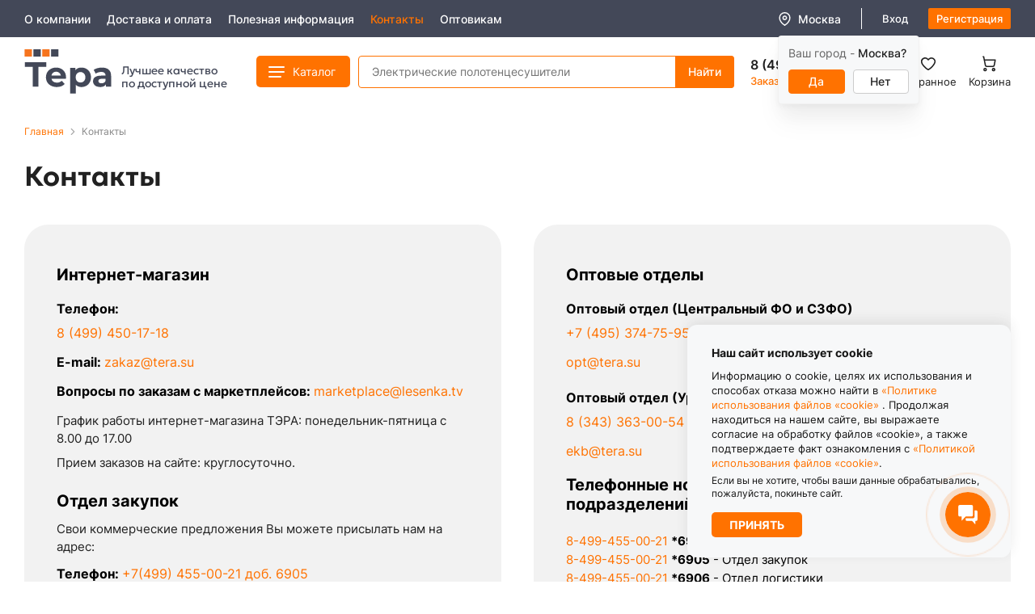

--- FILE ---
content_type: text/html; charset=utf-8
request_url: https://tera-market.ru/kontakty/
body_size: 19689
content:
<!DOCTYPE html>
<html lang="ru">
	<head>
		<meta http-equiv="X-UA-Compatible" content="IE=edge" />
		<meta name="viewport" content="width=device-width initial-scale=1">
		<title>Контакты компании в Москве | ООО «Тера»</title>
		<meta name="description" content="Контактная информация компании «Тера»: адрес, телефоны, реквизиты, схема проезда." />
<meta name="robots" content="index, follow" />
				<script data-skip-moving="true">(function(w, d, n) {var cl = "bx-core";var ht = d.documentElement;var htc = ht ? ht.className : undefined;if (htc === undefined || htc.indexOf(cl) !== -1){return;}var ua = n.userAgent;if (/(iPad;)|(iPhone;)/i.test(ua)){cl += " bx-ios";}else if (/Windows/i.test(ua)){cl += ' bx-win';}else if (/Macintosh/i.test(ua)){cl += " bx-mac";}else if (/Linux/i.test(ua) && !/Android/i.test(ua)){cl += " bx-linux";}else if (/Android/i.test(ua)){cl += " bx-android";}cl += (/(ipad|iphone|android|mobile|touch)/i.test(ua) ? " bx-touch" : " bx-no-touch");cl += w.devicePixelRatio && w.devicePixelRatio >= 2? " bx-retina": " bx-no-retina";if (/AppleWebKit/.test(ua)){cl += " bx-chrome";}else if (/Opera/.test(ua)){cl += " bx-opera";}else if (/Firefox/.test(ua)){cl += " bx-firefox";}ht.className = htc ? htc + " " + cl : cl;})(window, document, navigator);</script>


<link href="/bitrix/cache/css/s1/80bit/page_4ade82bb884222ab17a6eb4984a6e541/page_4ade82bb884222ab17a6eb4984a6e541_v1.css?17682003851570" type="text/css"  rel="stylesheet" />
<link href="/bitrix/cache/css/s1/80bit/template_e1496b31d023a89ca995624d578fcb02/template_e1496b31d023a89ca995624d578fcb02_v1.css?1768201334323354" type="text/css"  data-template-style="true" rel="stylesheet" />







		<link rel="shortcut icon" type="image/x-icon" href="/bitrix/templates/80bit/favicon/favicon.ico" />
		<link rel="apple-touch-icon" sizes="180x180" href="/bitrix/templates/80bit/favicon/apple-touch-icon.png">
		<link rel="icon" type="image/png" sizes="120x120" href="/bitrix/templates/80bit/favicon/favicon-120x120.png">
		<link rel="icon" type="image/png" sizes="32x32" href="/bitrix/templates/80bit/favicon/favicon-32x32.png">
		<link rel="icon" type="image/png" sizes="16x16" href="/bitrix/templates/80bit/favicon/favicon-16x16.png">
		<link rel="manifest" href="/bitrix/templates/80bit/favicon/site.webmanifest">
		<link rel="mask-icon" href="/bitrix/templates/80bit/favicon/safari-pinned-tab.svg" color="#ff7200">
		<meta name="msapplication-TileColor" content="#ff7200">
		<meta name="theme-color" content="#FF7200"> 
																						        			<script data-skip-moving="true" src="https://api-maps.yandex.ru/2.1/?lang=ru_RU&apikey=05941358-93f1-4081-a5ed-49118f5dfa90"></script>
			<!-- Yandex.Metrika counter -->
<script data-skip-moving="true">
   (function(m,e,t,r,i,k,a){m[i]=m[i]||function(){(m[i].a=m[i].a||[]).push(arguments)};
   m[i].l=1*new Date();
   for (var j = 0; j < document.scripts.length; j++) {if (document.scripts[j].src === r) { return; }}
   k=e.createElement(t),a=e.getElementsByTagName(t)[0],k.async=1,k.src=r,a.parentNode.insertBefore(k,a)})
   (window, document, "script", "https://mc.yandex.ru/metrika/tag.js", "ym");

   ym(53246089, "init", {
clickmap:true,
        trackLinks:true,
        accurateTrackBounce:true,
        webvisor:true,
        ecommerce:"dataLayer"
   });
</script>
<!-- /Yandex.Metrika counter --> 
			<script data-skip-moving="true">
				window.dataLayer = window.dataLayer || [];
			</script>
		    </head> 
	<body>
		<div id="panel"></div>
					<!-- Yandex.Metrika counter -->
<noscript><div><img src="https://mc.yandex.ru/watch/53246089" style="position:absolute; left:-9999px;" alt="" /></div></noscript>
<!-- /Yandex.Metrika counter -->		        		<div class="page" id="page">
			<div class="page__top">
				<div class="top">
					<div class="container"> 
						<div class="top__wrapper"> 
							<div class="top__leftside"> 
										<div class="top__list"> 
					<div class="top__box"> 
				<a class="top__link " href="/o-kompanii/">О компании</a>
			</div>
					<div class="top__box"> 
				<a class="top__link " href="/dostavka-i-oplata/">Доставка и оплата</a>
			</div>
					<div class="top__box"> 
				<a class="top__link " href="/poleznaya-informatsiya/">Полезная информация</a>
			</div>
					<div class="top__box"> 
				<a class="top__link top__link--active" >Контакты</a>
			</div>
					<div class="top__box"> 
				<a class="top__link " href="/opt/">Оптовикам</a>
			</div>
			</div>
							</div>
							<div class="top__rightside"> 
								<div class="top__city">Москва</div>
								<div class="city city--active">
																		<div class="city__question">Ваш город - <b>Москва?</b></div>
									<div class="city__answers"> 
										<div class="city__answer">Да</div>
										<a class="city__answer" data-fancybox data-animation-duration data-src="#cities">Нет</a>
									</div>
								</div>
								
																	<div class="top__right">
										<a class="top__login" href="/auth/">Вход</a>
										<a class="top__registration" href="/registration/">Регистрация</a>
									</div>
															</div>
						</div>
					</div>
				</div>
				
				
				<div class="header">
					<div class="container"> 
						<div class="header__wrapper">
							<div class="hamburger"> 
								<div class="header__hamburger">
									<span></span>
									<span></span>
									<span></span>
								</div>
							</div>
							<a class="header__logo" href="/">
								<img class="header__img" src="/bitrix/templates/80bit/images/logo.svg" alt="Интернет магазин ТЭРА - Москва" title="Интернет магазин ТЭРА - Москва">
								<div class="header__text">
									Лучшее качество<br> по доступной цене								</div>
							</a>
							<div class="header__center"> 
								<div class="header__catalog"> 
									<div class="header__catalog__left">
										<span></span>
										<span></span>
										<span></span>
									</div>
									<div class="header__catalog__name">Каталог</div>
								</div>
								
								<form class="header__form metrika--search" action="/search/">
									<input class="header__input header__input--search" type="text" name="q" placeholder="Электрические полотенцесушители">
									<input class="header__search" type="submit" value="Найти">
									<div class="header__form__result"></div>
								</form>
								
								<div class="header__contacts"> 
																			<a class="header__phone metrika--phone" href="tel:88005501138">8 (800) 550-11-38</a>
																		<a class="header__button" data-options='{"touch" : false}' data-fancybox="" data-src="#modalFos">
										Заказать звонок
									</a>
								</div>
							</div>
							
							<div class="header__rightside"> 
								<a class="header__tools header__tools--favorite" href="/izbrannoe/">
									<svg viewBox="0 0 21 20" fill="none" xmlns="http://www.w3.org/2000/svg">
										<path d="M17.867 3.842a4.583 4.583 0 0 0-6.484 0l-.883.883-.883-.883A4.584 4.584 0 0 0 1.79 7.083c0 2.64 1.626 4.584 4.126 7.084 2.5 2.5 4.583 3.525 4.583 3.525s3.08-1.97 4.583-3.525c1.39-1.439 2.984-3.413 3.778-5.33a4.583 4.583 0 0 0-.994-4.995Z" stroke="#212121" stroke-width="1.667" stroke-linecap="round" stroke-linejoin="round"></path>
									</svg>
									<div class="header__name">Избранное</div>
									<div class="header__current">
																					<span class="display--none">0</span>
																			</div>
								</a>
								<a class="header__tools header__tools--basket" href="/basket/"> 
									<svg viewBox="0 0 21 20" fill="none" xmlns="http://www.w3.org/2000/svg">
										<path d="M4.5 19a1.5 1.5 0 1 0 0-3 1.5 1.5 0 0 0 0 3Z" stroke="#212121" stroke-width="1.667" stroke-linecap="round" stroke-linejoin="round"></path>
										<path d="M15.5 19a1.5 1.5 0 1 0 0-3 1.5 1.5 0 0 0 0 3Z" stroke="#212121" stroke-width="1.667" stroke-linecap="round" stroke-linejoin="round"></path>
										<path d="M2 .833h.667L4.9 11.992a1.667 1.667 0 0 0 1.667 1.341h8.1a1.667 1.667 0 0 0 1.666-1.341L17.667 5H3.5" stroke="#212121" stroke-width="1.667" stroke-linecap="round" stroke-linejoin="round"></path>
									</svg>
									<div class="header__name">Корзина</div>
									<div class="header__current">
																					<span class="display--none">0</span>
																			</div>
								</a>
								
								<div class="header__finding"></div>
								<form class="header__form header__form--mobile metrika--search" action="/search/">
									<input class="header__input header__input--search" name="q" type="text" placeholder="Электрические полотенцесушители">
									<input class="header__search" type="submit" value="Найти">
									<div class="header__form__result"></div>
								</form>
							</div>
						</div>
					</div>
				</div>
				
								
					
				
									<div class="content">
												  <div class="container"> 
													<div class="content__wrapper"> 
																	<div class="bread"><div class="bread__list"><div class="bread__box"><a class="bread__link" href="/" >Главная</a></div><div class="bread__box"><svg viewBox="0 0 14 14" fill="none" xmlns="http://www.w3.org/2000/svg">
												<path d="M5.25 3.5 8.75 7l-3.5 3.5" stroke-width="1.167" stroke-linecap="round" stroke-linejoin="round"></path>
											</svg></div><div class="bread__box">Контакты</div></div></div><script type="application/ld+json">{"@context": "http://schema.org","@type": "BreadcrumbList","itemListElement": [{"@type": "ListItem", "position": 1,"name": "Главная","item": "https://tera-market.ru/"},{"@type": "ListItem", "position": 2,"name": "Контакты","item": "https://tera-market.ru/kontakty/"}]}</script>									<h1>Контакты</h1>
													<div class="contact__full__top">
	<div class="contact__full__top__item">
		<div class="contact__title">
			Интернет-магазин
		</div>
		<div class="contact__top--full">
			<div class="contact__case">
				<div class="contact__item">
					<div class="contact__podtitle">Телефон:</div> 
					<div class="contact__phones">
													<div class="contact__phone">
								<a class="contact__link metrika--phone" href="tel:88005501138">
									8 (800) 550-11-38								</a>
							</div>
								
					</div>
				</div>
				<div class="contact__item">
					<div class="contact__email"><span>E-mail:</span> 
						<a class="contact__link metrika--mail" href="mailto:zakaz@tera.su">
							zakaz@tera.su						</a>
					</div>
				</div>
				<div class="contact__item">
					<div class="contact__email"><span>Вопросы по заказам с маркетплейсов:</span> 
						<a class="contact__link metrika--mail" href="mailto:marketplace@lesenka.tv">
							marketplace@lesenka.tv
						</a>
					</div>
				 
				</div>
				<div class="info__contact">
					<p>
						График работы интернет-магазина ТЭРА: понедельник-пятница с 8.00 до 17.00
					</p>
					<p>
						Прием заказов на сайте: круглосуточно.
					</p>
				</div>
			</div>
			<div class="contact__case">
				<div class="contact__title contact__title--top">Отдел закупок</div>
				<p>Свои коммерческие предложения Вы можете присылать нам на адрес:</p>
				<div class="contact__boxes">
					<div class="contact__box">
						<span>Телефон:</span> 
						<a class="contact__link metrika--phone" href="tel:+74994550021,6905">+7(499) 455-00-21 доб. 6905</a>
					</div>
					<div class="contact__box">
						<span>E-mail:</span> 
						<a class="contact__link metrika--mail" href="mailto:snab@tera.su">snab@tera.su</a>
					</div>
				</div>
			</div>

			<div class="contact__case">
				<div class="contact__title contact__title--top">
					Отдел рекламаций
				</div>
				<div class="contact__top--full contact__top--full--top">
					<div class="contact__email"><span>E-mail:</span> 
						<a class="contact__link metrika--mail" href="mailto:ok@tera.su">ok@tera.su</a>
					</div>
				</div>
			</div>
		</div>
		
	</div>
	<div class="contact__full__top__item">   
		<div class="contact__title">
			Оптовые отделы
		</div>
		<div class="contact__top--full">
			<div class="contact__case">
				<div class="contact__item">
					<div class="contact__podtitle">Оптовый отдел (Центральный ФО и СЗФО)</div>
					<div class="contact__phones">
												<div class="contact__phone">
							<a class="contact__link metrika--phone" href="tel:+74953747595">
								+7 (495) 374-75-95							</a>
						</div>
								
					</div>
				</div>
				<div class="contact__item">
					<div class="contact__mails">
						<div class="contact__mail">
							<a class="contact__link metrika--mail" href="mailto:opt@tera.su">
								opt@tera.su							</a>
						</div>
					</div>
				</div>
			</div>
			<div class="contact__case">
				<div class="contact__item">
					<div class="contact__podtitle">
						Оптовый отдел
						(Уральский и Сибирский ФО)
					</div>
					<div class="contact__phones">
												<div class="contact__phone">
							<a class="contact__link metrika--phone" href="tel:83433630054">
								8 (343) 363-00-54							</a>
						</div>
											</div>
				</div>
				<div class="contact__item">
					<div class="contact__mails">
												<div class="contact__mail">
							<a class="contact__link metrika--mail" href="mailto:ekb@tera.su">
								ekb@tera.su							</a>
						</div>
								
					</div>
				</div>
			</div>
							<div class="contact__title contact__title--margin">
					Телефонные номера структурных подразделений				</div>
										<div class="contact__case">
					<div class="contact__item">
						<div class="contact__phones">
														<div class="contact__phone">
								<a href="tel:+74994550021">8-499-455-00-21</a>&nbsp;<b>*6901</b>&nbsp;- Секретарь, Отдел кадров							</div>
														<div class="contact__phone">
								<a href="tel:+74994550021">8-499-455-00-21</a>&nbsp;<b>*6905</b>&nbsp;- Отдел закупок							</div>
														<div class="contact__phone">
								<a href="tel:+74994550021">8-499-455-00-21</a>&nbsp;<b>*6906</b>&nbsp;- Отдел логистики							</div>
														<div class="contact__phone">
								<a href="tel:+74994550021">8-499-455-00-21</a>&nbsp;<b>*6913</b>&nbsp;- Юридический отдел							</div>
													</div>
					</div>
				</div>
					</div>
	</div>
</div> 
 





<div class="rekvizit">
	<h2>Реквизиты:</h2>
	<p>
 <b>Наименование:</b> ООО «ТЭРА»<br>

 <b>Генеральный директор:</b> Никитин Сергей Вячеславович<br>
 <b>ИНН:</b> 6950175151<br>
 <b>КПП:</b> 695001001<br>
 <b>ОГРН:</b> 1136952020611<br>
 <b>ОКПО:</b> 10821181<br>
 <b>ОКВЭД:</b> 46.13, 25.99, 27.51, 46.12, 46.15, 46.19, 46.49, 46.49.2, 46.73, 46.90, 47.78.9, 49.41, 49.42<br>
 <b>ОКАТО:</b> 28401370000<br>
 <b>р/с:</b> 40702810502220000998<br>
		 АО «АЛЬФА-БАНК» г. Москва<br />  <b>к/с:</b> 30101810200000000593 <br>
 <b>БИК:</b> 044525593<br>
 <b>Юридический адрес:</b> 170100, Тверская область, г. Тверь,  ул.Московская, д.82, офис 4
	</p>
</div>
											</div>
										  </div>
									</div>
					
				
				
				
			
	</div>
	<div class="page__bot">		
		<div class="footer">
			<div class="container"> 
				<div class="footer__wrapper"> 
					<div class="footer__topside">
						<div class="footer__left"> 
							<a class="footer__logo" href="/">
								<img class="footer__img" src="/bitrix/templates/80bit/images/logo.svg" alt="Интернет магазин ТЭРА - Москва" title="Интернет магазин ТЭРА - Москва">
								<div class="footer__text">
									Лучшее качество<br> по доступной цене								</div>
							</a>
						</div>
						<div class="footer__right"> 
															<div class="footer__column">
									<a class="footer__topic " href="/catalog/">Каталог</a>
									<div class="footer__list">
																					<div class="footer__box">
												<a class="footer__link " href="/catalog/elektricheskie-polotentsesushiteli/">Электрические</a>
											</div>
																					<div class="footer__box">
												<a class="footer__link " href="/catalog/vodyanye-polotentsesushiteli/">Водяные</a>
											</div>
																					<div class="footer__box">
												<a class="footer__link " href="/catalog/rasprodazha/">Распродажа</a>
											</div>
																			</div>
								</div>
								
									<div class="footer__column"> 
					<div class="footer__topic">Покупателям</div>
				<div class="footer__list">
							<div class="footer__box"> 
					<a class="footer__link " href="/o-kompanii/"> О компании</a>
				</div>
							<div class="footer__box"> 
					<a class="footer__link " href="/optovikam/">Партнерам</a>
				</div>
							<div class="footer__box"> 
					<a class="footer__link " href="/dostavka-i-oplata/">Доставка и оплата</a>
				</div>
							<div class="footer__box"> 
					<a class="footer__link " href="/dokumentatsiya/">Документация</a>
				</div>
							<div class="footer__box"> 
					<a class="footer__link footer__link--active" >Контакты</a>
				</div>
					</div>
	</div>
									<div class="footer__column"> 
					<div class="footer__topic">Полезная информация</div>
				<div class="footer__list">
							<div class="footer__box"> 
					<a class="footer__link " href="/news/">Новости</a>
				</div>
							<div class="footer__box"> 
					<a class="footer__link " href="/poleznaya-informatsiya/">Статьи</a>
				</div>
							<div class="footer__box"> 
					<a class="footer__link " href="/vopros-otvet/">Вопрос-ответ</a>
				</div>
							<div class="footer__box"> 
					<a class="footer__link " href="/garantiya/"> Гарантийные обязательства. Паспорт изделия.</a>
				</div>
					</div>
	</div>
							<div class="footer__column footer__column--right">
								<div class="footer__topic">Контакты</div>
																	<div class="footer__contact">
																					<a class="footer__phone metrika--phone" href="tel:88005501138">8 (800) 550-11-38</a>
																							<div class="footer__phone__name">Звонок бесплатный</div>
																																										<div class="footer__phone__time">
																																							пн-пт с&nbsp;8.00&nbsp;до&nbsp;17.00																																				</div>
																			</div>
									
																	<div class="footer__socials">
																					<a class="footer__social metrika--social" href="https://vk.com/tera_su"  rel="nofollow" target="_blank">
												<svg width="512" height="299" viewBox="0 0 512 299" fill="none" xmlns="http://www.w3.org/2000/svg">
<path d="M424.853 171.264C416.576 160.811 418.944 156.16 424.853 146.816C424.96 146.709 493.291 52.288 500.331 20.2667L500.373 20.2453C503.872 8.576 500.373 0 483.456 0H427.477C413.227 0 406.656 7.36 403.136 15.5947C403.136 15.5947 374.635 83.8187 334.315 128.043C321.301 140.821 315.285 144.917 308.181 144.917C304.683 144.917 299.243 140.821 299.243 129.152V20.2453C299.243 6.25066 295.253 0 283.456 0H195.435C186.496 0 181.184 6.528 181.184 12.608C181.184 25.8773 201.344 28.928 203.435 66.2613V147.264C203.435 165.013 200.213 168.277 193.067 168.277C174.037 168.277 127.851 99.776 100.48 21.376C94.9547 6.16533 89.5573 0.0213318 75.2 0.0213318H19.2C3.22133 0.0213318 0 7.38133 0 15.616C0 30.1653 19.0293 102.507 88.4907 198.08C134.784 263.317 199.979 298.667 259.285 298.667C294.933 298.667 299.285 290.816 299.285 277.312C299.285 214.976 296.064 209.088 313.92 209.088C322.197 209.088 336.448 213.184 369.728 244.651C407.765 281.963 414.016 298.667 435.307 298.667H491.285C507.243 298.667 515.328 290.816 510.677 275.328C500.032 242.752 428.096 175.744 424.853 171.264Z" fill="black"/>
</svg>											</a>
																					<a class="footer__social metrika--social" href="https://ok.ru/group/55161164070941"  rel="nofollow" target="_blank">
												<svg width="320" height="513" viewBox="0 0 320 513" fill="none" xmlns="http://www.w3.org/2000/svg">
<path d="M4.71416 274.795C-8.36317 300.502 6.48483 312.79 40.3622 333.782C69.1622 351.574 108.949 358.08 134.506 360.683L33.7915 457.558C4.47949 485.654 51.6688 530.731 80.9595 503.232L160.255 426.752C190.613 455.958 219.711 483.947 239.552 503.339C268.864 530.944 316.031 486.251 287.039 457.664C284.863 455.595 179.583 354.603 186.005 360.79C211.882 358.187 251.072 351.296 279.53 333.888L279.509 333.867C313.386 312.768 328.234 300.502 315.349 274.795C307.562 260.203 286.57 248 258.623 269.099C258.623 269.099 220.885 298.006 160.021 298.006C99.1355 298.006 61.4182 269.099 61.4182 269.099C33.4928 247.894 12.4155 260.203 4.71416 274.795Z" fill="black"/>
<path d="M159.978 259.029C234.176 259.029 294.762 201.045 294.762 129.664C294.762 57.984 234.176 0 159.978 0C85.7595 0 25.1729 57.984 25.1729 129.664C25.1729 201.045 85.7595 259.029 159.978 259.029ZM159.978 65.6853C196.437 65.6853 226.176 94.2933 226.176 129.664C226.176 164.736 196.437 193.344 159.978 193.344C123.52 193.344 93.7809 164.736 93.7809 129.664C93.7595 94.272 123.498 65.6853 159.978 65.6853Z" fill="black"/>
</svg>
											</a>
																					<a class="footer__social metrika--social" href="https://rutube.ru/channel/31537081/"  rel="nofollow" target="_blank">
												<svg width="83" height="90" viewBox="0 0 83 90" fill="none" xmlns="http://www.w3.org/2000/svg">
<g >
<path d="M63.3041 53.5051C69.7861 48.2761 73.9461 41.1221 73.9461 32.1421V28.2361C73.9461 12.4671 61.1641 0.881055 45.4031 0.881055L0.328125 0.706055L0.355125 89.1901L21.6451 89.3581V59.3251H43.5281L57.7931 89.3581H82.7101L63.3041 53.5051ZM52.1911 31.0691C52.1911 37.3481 47.0991 40.9121 40.8201 40.9121H21.6461V19.6631H40.8201C47.0991 19.6631 52.1911 24.0741 52.1911 30.3551V31.0691Z" fill="black"/>
</g>
<defs>
<clipPath >
<rect width="83" height="90" fill="white"/>
</clipPath>
</defs>
</svg>
											</a>
																			</div> 
															</div>
						</div>
					</div>
					<div class="footer__botside">
						<div class="footer__lefts">
							© Производство и продажа полотенцесушителей для ванной<br />
							2003-2026 ТЭРА. Все права защищены.
						</div>
						<div class="footer__rights">
							
		<div class="menu__policy">
					
			<a class="policy__link " href="/policy/">Политика обработки персональных данных</a>
		
					
			<a class="policy__link " href="/cookies/">Политика использования файлов «cookie»</a>
		
			</div>
						</div>
					</div>
				</div>
			</div>
		</div>
	</div>
</div>




<a class="basket_popup" id="addBasket" href="/basket/">

</a>

<div class="mobile" id="mobile--menu">
	<div class="mobile__top">
		<div class="header__hamburger">
			<span></span>
			<span></span>
			<span></span>
		</div>
				<div class="top__city" data-options='{"touch" : false}' data-fancybox="" data-src="#cities">Москва</div>
	</div>

		<div class="mobile__catalog__menu">
		<div class="mobile__catalog__back mobile__catalog__back--menu">
			<div class="back">Назад</div>
		</div>
		<div class="catalog__menu__list">
							<a class="mobile__catalog__link mobile__catalog__link--drop  "  data-id="#mobilec__menu40">Электрические полотенцесушители</a>
							<a class="mobile__catalog__link mobile__catalog__link--drop  "  data-id="#mobilec__menu39">Водяные полотенцесушители</a>
							<a class="mobile__catalog__link mobile__catalog__link--no  " href="/catalog/komplekty-podklyucheniya/" data-id="#mobilec__menu112">Комплекты подключения</a>
							<a class="mobile__catalog__link mobile__catalog__link--drop  "  data-id="#mobilec__menu42">Комплектующие</a>
							<a class="mobile__catalog__link mobile__catalog__link--no  " href="/catalog/polka-dlya-polotentsesushiteley/" data-id="#mobilec__menu41">Полка для полотенцесушителей</a>
							<a class="mobile__catalog__link mobile__catalog__link--no  " href="/catalog/polotentsederzhateli/" data-id="#mobilec__menu43">Полотенцедержатели</a>
							<a class="mobile__catalog__link mobile__catalog__link--drop  "  data-id="#mobilec__menu124">Распродажа</a>
							<a class="mobile__catalog__link mobile__catalog__link--no  " href="/catalog/veshalki/" data-id="#mobilec__menu141">Вешалки</a>
							<a class="mobile__catalog__link mobile__catalog__link--no  " href="/catalog/obuvnitsa/" data-id="#mobilec__menu133">Обувница</a>
					</div>
	</div>

						<div class="catalog__menu__block" id="mobilec__menu40">
				<div class="mobile__catalog__back mobile__catalog__back--catalog">
					<div class="back">Каталог</div>
				</div>
				<div class="mobile__catalog__title">Электрические полотенцесушители</div>
				
	<div class="catalog__menu__list">
					<a class="mobile__catalog__link mobile__catalog__link--no " href="/catalog/elektricheskie-polotentsesushiteli/s-nagrevatelnym-kabelem/">С нагревательным кабелем</a>
					<a class="mobile__catalog__link mobile__catalog__link--no " href="/catalog/elektricheskie-polotentsesushiteli/s-regulyatorom-temperatury/">С регулятором температуры</a>
					<a class="mobile__catalog__link mobile__catalog__link--no " href="/catalog/elektricheskie-polotentsesushiteli/ckrytoe-podklyuchenie/">Cкрытое подключение</a>
					<a class="mobile__catalog__link mobile__catalog__link--no " href="/catalog/elektricheskie-polotentsesushiteli/bogema/">Богема</a>
					<a class="mobile__catalog__link mobile__catalog__link--no " href="/catalog/elektricheskie-polotentsesushiteli/viktoriya/">Виктория</a>
					<a class="mobile__catalog__link mobile__catalog__link--no " href="/catalog/elektricheskie-polotentsesushiteli/iz-nerzhaveyushchey-stali/">Из нержавеющей стали</a>
					<a class="mobile__catalog__link mobile__catalog__link--no " href="/catalog/elektricheskie-polotentsesushiteli/lyuks/">Люкс</a>
					<a class="mobile__catalog__link mobile__catalog__link--no " href="/catalog/elektricheskie-polotentsesushiteli/povorotnyy/">Поворотный</a>
					<a class="mobile__catalog__link mobile__catalog__link--no " href="/catalog/elektricheskie-polotentsesushiteli/s-greyushchim-kabelem/">С греющим кабелем</a>
					<a class="mobile__catalog__link mobile__catalog__link--no " href="/catalog/elektricheskie-polotentsesushiteli/s-polkoy/">С полкой</a>
					<a class="mobile__catalog__link mobile__catalog__link--no " href="/catalog/elektricheskie-polotentsesushiteli/s-termoregulyatorom/">С терморегулятором</a>
					<a class="mobile__catalog__link mobile__catalog__link--no " href="/catalog/elektricheskie-polotentsesushiteli/s-tenom/">С ТЭНом</a>
					<a class="mobile__catalog__link mobile__catalog__link--no " href="/catalog/elektricheskie-polotentsesushiteli/tera/">Тера</a>
			</div>
			</div>
								<div class="catalog__menu__block" id="mobilec__menu39">
				<div class="mobile__catalog__back mobile__catalog__back--catalog">
					<div class="back">Каталог</div>
				</div>
				<div class="mobile__catalog__title">Водяные полотенцесушители</div>
				
	<div class="catalog__menu__list">
					<a class="mobile__catalog__link mobile__catalog__link--no " href="/catalog/vodyanye-polotentsesushiteli/s-universalnym-podklyucheniem/">C универсальным подключением</a>
					<a class="mobile__catalog__link mobile__catalog__link--no " href="/catalog/vodyanye-polotentsesushiteli/bez-polki/">Без полки</a>
					<a class="mobile__catalog__link mobile__catalog__link--no " href="/catalog/vodyanye-polotentsesushiteli/bogema/">Богема</a>
					<a class="mobile__catalog__link mobile__catalog__link--no " href="/catalog/vodyanye-polotentsesushiteli/bolshie/">Большие</a>
					<a class="mobile__catalog__link mobile__catalog__link--no " href="/catalog/vodyanye-polotentsesushiteli/vertikalnye/">Вертикальные</a>
					<a class="mobile__catalog__link mobile__catalog__link--no " href="/catalog/vodyanye-polotentsesushiteli/viktoriya/">Виктория</a>
					<a class="mobile__catalog__link mobile__catalog__link--no " href="/catalog/vodyanye-polotentsesushiteli/volna/">Волна</a>
					<a class="mobile__catalog__link mobile__catalog__link--no " href="/catalog/vodyanye-polotentsesushiteli/gorizontalnye/">Горизонтальные</a>
					<a class="mobile__catalog__link mobile__catalog__link--no " href="/catalog/vodyanye-polotentsesushiteli/iz-nerzhaveyushchey-stali/">Из нержавеющей стали</a>
					<a class="mobile__catalog__link mobile__catalog__link--no " href="/catalog/vodyanye-polotentsesushiteli/kvadratnyy/">Квадратный</a>
					<a class="mobile__catalog__link mobile__catalog__link--no " href="/catalog/vodyanye-polotentsesushiteli/klassika/">Классика</a>
					<a class="mobile__catalog__link mobile__catalog__link--no " href="/catalog/vodyanye-polotentsesushiteli/lesenka/">Лесенка</a>
					<a class="mobile__catalog__link mobile__catalog__link--no " href="/catalog/vodyanye-polotentsesushiteli/liana/">Лиана</a>
					<a class="mobile__catalog__link mobile__catalog__link--no " href="/catalog/vodyanye-polotentsesushiteli/lider/">Лидер</a>
					<a class="mobile__catalog__link mobile__catalog__link--no " href="/catalog/vodyanye-polotentsesushiteli/m-obraznye/">М-образные</a>
					<a class="mobile__catalog__link mobile__catalog__link--no " href="/catalog/vodyanye-polotentsesushiteli/malenkie/">Маленькие</a>
					<a class="mobile__catalog__link mobile__catalog__link--no " href="/catalog/vodyanye-polotentsesushiteli/p-obraznye/">П-образные</a>
					<a class="mobile__catalog__link mobile__catalog__link--no " href="/catalog/vodyanye-polotentsesushiteli/povorotnye/">Поворотные</a>
					<a class="mobile__catalog__link mobile__catalog__link--no " href="/catalog/vodyanye-polotentsesushiteli/s-bokovym-podklyucheniem/">С боковым подключением</a>
					<a class="mobile__catalog__link mobile__catalog__link--no " href="/catalog/vodyanye-polotentsesushiteli/s-nizhnim-podklyucheniem/">С нижним подключением</a>
					<a class="mobile__catalog__link mobile__catalog__link--no " href="/catalog/vodyanye-polotentsesushiteli/s-polkoy/">С полкой</a>
					<a class="mobile__catalog__link mobile__catalog__link--no " href="/catalog/vodyanye-polotentsesushiteli/uglovye/">Угловые</a>
					<a class="mobile__catalog__link mobile__catalog__link--no " href="/catalog/vodyanye-polotentsesushiteli/uzkie/">Узкие</a>
					<a class="mobile__catalog__link mobile__catalog__link--no " href="/catalog/vodyanye-polotentsesushiteli/fokstrot/">Фокстрот</a>
			</div>
			</div>
											<div class="catalog__menu__block" id="mobilec__menu42">
				<div class="mobile__catalog__back mobile__catalog__back--catalog">
					<div class="back">Каталог</div>
				</div>
				<div class="mobile__catalog__title">Комплектующие</div>
				
	<div class="catalog__menu__list">
					<a class="mobile__catalog__link mobile__catalog__link--no " href="/catalog/komplektuyushchie/gayka/">Гайка</a>
					<a class="mobile__catalog__link mobile__catalog__link--no " href="/catalog/komplektuyushchie/derzhatel/">Держатель</a>
					<a class="mobile__catalog__link mobile__catalog__link--no " href="/catalog/komplektuyushchie/kreplenie/">Крепление</a>
					<a class="mobile__catalog__link mobile__catalog__link--no " href="/catalog/komplektuyushchie/nakidnaya-gayka/">Накидная гайка</a>
					<a class="mobile__catalog__link mobile__catalog__link--no " href="/catalog/komplektuyushchie/termoregulyator/">Терморегулятор</a>
					<a class="mobile__catalog__link mobile__catalog__link--no " href="/catalog/komplektuyushchie/teny/">ТЭНЫ</a>
					<a class="mobile__catalog__link mobile__catalog__link--no " href="/catalog/komplektuyushchie/ugolok/">Уголок</a>
					<a class="mobile__catalog__link mobile__catalog__link--no " href="/catalog/komplektuyushchie/shtutser/">Штуцер</a>
			</div>
			</div>
														<div class="catalog__menu__block" id="mobilec__menu124">
				<div class="mobile__catalog__back mobile__catalog__back--catalog">
					<div class="back">Каталог</div>
				</div>
				<div class="mobile__catalog__title">Распродажа</div>
				
	<div class="catalog__menu__list">
					<a class="mobile__catalog__link mobile__catalog__link--no " href="/catalog/rasprodazha/mega-rasprodazha/">Мега распродажа</a>
			</div>
			</div>
									

	<div class="mobile__catalog"> 
		<div class="mobile__catalog__left">
			<span></span>
			<span></span>
			<span></span>
		</div>
		<div class="mobile__catalog__name">Каталог</div>
	</div>
	
	<div class="mobile__list">
						<div class="mobile__box"> 
			<a class="mobile__link " href="/o-kompanii/">О компании</a>
		</div>
			<div class="mobile__box"> 
			<a class="mobile__link " href="/dostavka-i-oplata/">Доставка и оплата</a>
		</div>
			<div class="mobile__box"> 
			<a class="mobile__link " href="/poleznaya-informatsiya/">Полезная информация</a>
		</div>
			<div class="mobile__box"> 
			<a class="mobile__link mobile__link--active" >Контакты</a>
		</div>
			<div class="mobile__box"> 
			<a class="mobile__link " href="/opt/">Оптовикам</a>
		</div>
		</div>
	
			<div class="mobile__contacts">
							<a class="mobile__contact metrika--phone" href="tel:88005501138">8 (800) 550-11-38</a>
									<div class="mobile__contact__name">Звонок бесплатный</div>
														<div class="mobile__contact__time">
																		пн-пт с&nbsp;8.00&nbsp;до&nbsp;17.00															</div>
						<a class="header__button" data-options='{"touch" : false}' data-fancybox="" data-src="#modalFos">Заказать звонок</a>
		</div>
		
	<div class="mobile__list mobile__list--padding">
						<div class="mobile__box"> 
			<a class="mobile__link " href="/news/">Новости</a>
		</div>
			<div class="mobile__box"> 
			<a class="mobile__link " href="/poleznaya-informatsiya/">Статьи</a>
		</div>
			<div class="mobile__box"> 
			<a class="mobile__link " href="/vopros-otvet/">Вопрос-ответ</a>
		</div>
			<div class="mobile__box"> 
			<a class="mobile__link " href="/garantiya/"> Гарантийные обязательства. Паспорт изделия.</a>
		</div>
		</div>
			<div class="mobile__social">
			<div class="mobile__social__name">Тера в соцсетях</div>
			<div class="mobile__social__list">
									<div class="mobile__social__item">
						<a class="mobile__social__link metrika--social" href="https://vk.com/tera_su" rel="nofollow" target="_blank">
							<svg width="512" height="299" viewBox="0 0 512 299" fill="none" xmlns="http://www.w3.org/2000/svg">
<path d="M424.853 171.264C416.576 160.811 418.944 156.16 424.853 146.816C424.96 146.709 493.291 52.288 500.331 20.2667L500.373 20.2453C503.872 8.576 500.373 0 483.456 0H427.477C413.227 0 406.656 7.36 403.136 15.5947C403.136 15.5947 374.635 83.8187 334.315 128.043C321.301 140.821 315.285 144.917 308.181 144.917C304.683 144.917 299.243 140.821 299.243 129.152V20.2453C299.243 6.25066 295.253 0 283.456 0H195.435C186.496 0 181.184 6.528 181.184 12.608C181.184 25.8773 201.344 28.928 203.435 66.2613V147.264C203.435 165.013 200.213 168.277 193.067 168.277C174.037 168.277 127.851 99.776 100.48 21.376C94.9547 6.16533 89.5573 0.0213318 75.2 0.0213318H19.2C3.22133 0.0213318 0 7.38133 0 15.616C0 30.1653 19.0293 102.507 88.4907 198.08C134.784 263.317 199.979 298.667 259.285 298.667C294.933 298.667 299.285 290.816 299.285 277.312C299.285 214.976 296.064 209.088 313.92 209.088C322.197 209.088 336.448 213.184 369.728 244.651C407.765 281.963 414.016 298.667 435.307 298.667H491.285C507.243 298.667 515.328 290.816 510.677 275.328C500.032 242.752 428.096 175.744 424.853 171.264Z" fill="black"/>
</svg>						</a>
					</div>
									<div class="mobile__social__item">
						<a class="mobile__social__link metrika--social" href="https://ok.ru/group/55161164070941" rel="nofollow" target="_blank">
							<svg width="320" height="513" viewBox="0 0 320 513" fill="none" xmlns="http://www.w3.org/2000/svg">
<path d="M4.71416 274.795C-8.36317 300.502 6.48483 312.79 40.3622 333.782C69.1622 351.574 108.949 358.08 134.506 360.683L33.7915 457.558C4.47949 485.654 51.6688 530.731 80.9595 503.232L160.255 426.752C190.613 455.958 219.711 483.947 239.552 503.339C268.864 530.944 316.031 486.251 287.039 457.664C284.863 455.595 179.583 354.603 186.005 360.79C211.882 358.187 251.072 351.296 279.53 333.888L279.509 333.867C313.386 312.768 328.234 300.502 315.349 274.795C307.562 260.203 286.57 248 258.623 269.099C258.623 269.099 220.885 298.006 160.021 298.006C99.1355 298.006 61.4182 269.099 61.4182 269.099C33.4928 247.894 12.4155 260.203 4.71416 274.795Z" fill="black"/>
<path d="M159.978 259.029C234.176 259.029 294.762 201.045 294.762 129.664C294.762 57.984 234.176 0 159.978 0C85.7595 0 25.1729 57.984 25.1729 129.664C25.1729 201.045 85.7595 259.029 159.978 259.029ZM159.978 65.6853C196.437 65.6853 226.176 94.2933 226.176 129.664C226.176 164.736 196.437 193.344 159.978 193.344C123.52 193.344 93.7809 164.736 93.7809 129.664C93.7595 94.272 123.498 65.6853 159.978 65.6853Z" fill="black"/>
</svg>
						</a>
					</div>
									<div class="mobile__social__item">
						<a class="mobile__social__link metrika--social" href="https://rutube.ru/channel/31537081/" rel="nofollow" target="_blank">
							<svg width="83" height="90" viewBox="0 0 83 90" fill="none" xmlns="http://www.w3.org/2000/svg">
<g >
<path d="M63.3041 53.5051C69.7861 48.2761 73.9461 41.1221 73.9461 32.1421V28.2361C73.9461 12.4671 61.1641 0.881055 45.4031 0.881055L0.328125 0.706055L0.355125 89.1901L21.6451 89.3581V59.3251H43.5281L57.7931 89.3581H82.7101L63.3041 53.5051ZM52.1911 31.0691C52.1911 37.3481 47.0991 40.9121 40.8201 40.9121H21.6461V19.6631H40.8201C47.0991 19.6631 52.1911 24.0741 52.1911 30.3551V31.0691Z" fill="black"/>
</g>
<defs>
<clipPath >
<rect width="83" height="90" fill="white"/>
</clipPath>
</defs>
</svg>
						</a>
					</div>
							</div>
		</div>
	</div>



<div class="cities" id="cities">
	<div class="cities__topside">
		<div class="cities__top">
			<div class="cities__title">Выбор города</div>
			<div class="cities__close" data-fancybox-close>
				<span></span>
				<span></span>
				<span></span>
			</div>
		</div>
	</div>
	<div class="cities__botside">
		<form class="cities__form">
			<div class="cities__name">Название города</div>
			<input class="cities__input" type="text" placeholder="Введите название">
			<input class="cities__find" type="submit" value="">
		</form>
		<div class="cities__list"> 
							<div class="cities__box"> 
					<a class="cities__link" href="https://tera-market.ru/kontakty/">
						Москва					</a>
				</div>
							<div class="cities__box"> 
					<a class="cities__link" href="https://rostov.tera-market.ru/kontakty/">
						Ростов-на-Дону					</a>
				</div>
							<div class="cities__box"> 
					<a class="cities__link" href="https://ekb.tera-market.ru/kontakty/">
						Екатеринбург					</a>
				</div>
							<div class="cities__box"> 
					<a class="cities__link" href="https://tver.tera-market.ru/kontakty/">
						Тверь					</a>
				</div>
							<div class="cities__box"> 
					<a class="cities__link" href="https://novosibirsk.tera-market.ru/kontakty/">
						Новосибирск					</a>
				</div>
							<div class="cities__box"> 
					<a class="cities__link" href="https://krasnodar.tera-market.ru/kontakty/">
						Краснодар					</a>
				</div>
							<div class="cities__box"> 
					<a class="cities__link" href="https://kazan.tera-market.ru/kontakty/">
						Казань					</a>
				</div>
							<div class="cities__box"> 
					<a class="cities__link" href="https://spb.tera-market.ru/kontakty/">
						Санкт-Петербург					</a>
				</div>
							<div class="cities__box"> 
					<a class="cities__link" href="https://lnr.tera-market.ru/kontakty/">
						Луганск					</a>
				</div>
							<div class="cities__box"> 
					<a class="cities__link" href="https://krym.tera-market.ru/kontakty/">
						Крым					</a>
				</div>
							<div class="cities__box"> 
					<a class="cities__link" href="https://dnr.tera-market.ru/kontakty/">
						Донецк					</a>
				</div>
					</div>
	</div>
</div>

 
<div class="modal" id="modalFos">
	<div class="modal__close" data-fancybox-close></div>
	<div class="modal__title">Перезвоните мне</div>
	<div id="comp_c8f4890731d37259a71fd41d3c5fdf22">

	
<form action="/kontakty/" method="POST" class="modal__form from-call"><input type="hidden" name="bxajaxid" id="bxajaxid_c8f4890731d37259a71fd41d3c5fdf22_8BACKi" value="c8f4890731d37259a71fd41d3c5fdf22" /><input type="hidden" name="AJAX_CALL" value="Y" />		<input type="hidden" name="sessid" id="sessid" value="2e7949cd2125eb5cbd0bec598e40bbd7" />		<div class="modal__topside">
			<div class="fos__box"> 
				<div class="fos__name">Ваше имя</div>
				<input class="fos__input" type="text" name="user_name" placeholder="Иванов Иван" required="">
			</div>					
			<div class="fos__box"> 
				<div class="fos__name">Телефон</div>
				<input class="fos__input" type="tel" name="call" placeholder="+7 (495) 374-75-95" required="">
			</div>
		</div>
		<input class="fos__input fos__input--work" type="tel"  name="work_tel" value="" placeholder="">
		
		<input  type="hidden" name="user_city" value="">
		
		<div class="fos__agree">
							<input class="fos__check" id="checked3" type="checkbox" required>
				<label class="fos__label" for="checked3">Отправляя форму, я даю <a target="_blank" href="/soglasie/">«Согласие на обработку персональных данных»</a> и соглашаюсь с <a href="/policy/" target="_blank">«Политикой обработки персональных данных»</a></label>
					</div>
		<input type="hidden" name="LINK" value="https://tera-market.ru/kontakty/">
		<input type="hidden" name="PARAMS_HASH" value="24a67ce9d5c0d2d51fc81d954491474a">
		<input class="button" type="submit" name="submit" value="Заказать">
	</form>
</div>	
</div> 


<div class="modal" id="modalManager">
	<div class="modal__close" data-fancybox-close></div>
	<div class="modal__title">Остались вопросы?</div>
	<div class="modal__desc">
		Наш менеджер на них ответит.<br />
		Позвоните по номеру <a href="tel:+74953747595">+7 (495) 374-75-95</a> 
		или закажите обратный звонок
	</div>
	<div id="comp_43faf0fe2a7522590c08783a6bcbf625">

	
<form action="/kontakty/" method="POST" class="modal__form from-question"><input type="hidden" name="bxajaxid" id="bxajaxid_43faf0fe2a7522590c08783a6bcbf625_Ar8Szp" value="43faf0fe2a7522590c08783a6bcbf625" /><input type="hidden" name="AJAX_CALL" value="Y" />		<input type="hidden" name="sessid" id="sessid_1" value="2e7949cd2125eb5cbd0bec598e40bbd7" />		<div class="modal__topside">
			<div class="fos__box"> 
				<div class="fos__name">Ваше имя</div>
				<input class="fos__input" type="text" name="user_name" placeholder="Иванов Иван" required="">
			</div>					
			<div class="fos__box"> 
				<div class="fos__name">Телефон</div>
				<input class="fos__input" type="tel" name="call" placeholder="+7 (495) 374-75-95" required="">
			</div>
		</div>
		<input class="fos__input fos__input--work" type="tel"  name="work_tel" value="" placeholder="">
		
		<input  type="hidden" name="user_city" value="">
		
		<div class="fos__agree">
							<input class="fos__check" id="checked10" type="checkbox" required>
				<label class="fos__label" for="checked10">Отправляя форму, я даю <a target="_blank" href="/soglasie/">«Согласие на обработку персональных данных»</a> и соглашаюсь с <a href="/policy/" target="_blank">«Политикой обработки персональных данных»</a></label>
					</div>
		<input type="hidden" name="LINK" value="https://tera-market.ru/kontakty/">
		<input type="hidden" name="PARAMS_HASH" value="649f1c797013aa08ab0d1bb130c470f7">
		<input class="button" type="submit" name="submit" value="Заказать">
	</form>
</div>	
</div> 

<div class="modal" id="modalCatalog">
	<div class="modal__close" data-fancybox-close></div>
	<div class="modal__title">Запросить каталог</div>
	<div id="comp_3ab1f4a05138d90cab93b9624aa97f09">

	
<form action="/kontakty/" method="POST" class="modal__form from-catalog-opt"><input type="hidden" name="bxajaxid" id="bxajaxid_3ab1f4a05138d90cab93b9624aa97f09_XrQFCj" value="3ab1f4a05138d90cab93b9624aa97f09" /><input type="hidden" name="AJAX_CALL" value="Y" />		<input type="hidden" name="sessid" id="sessid_2" value="2e7949cd2125eb5cbd0bec598e40bbd7" />		<div class="modal__topside">
			<div class="fos__box"> 
				<div class="fos__name">Ваше имя</div>
				<input class="fos__input" type="text" name="user_name" placeholder="Иванов Иван" required="">
			</div>					
			<div class="fos__box"> 
				<div class="fos__name">Телефон</div>
				<input class="fos__input" type="tel" name="call" placeholder="+7 (495) 374-75-95" required="">
			</div>
		</div>
		<input class="fos__input fos__input--work" type="tel"  name="work_tel" value="" placeholder="">
		
		<input  type="hidden" name="user_city" value="">
		
		<div class="fos__agree">
							<input class="fos__check" id="checked40" type="checkbox" required>
				<label class="fos__label" for="checked40">Отправляя форму, я даю <a target="_blank" href="/soglasie/">«Согласие на обработку персональных данных»</a> и соглашаюсь с <a href="/policy/" target="_blank">«Политикой обработки персональных данных»</a></label>
					</div>
		<input type="hidden" name="LINK" value="https://tera-market.ru/kontakty/">
		<input type="hidden" name="PARAMS_HASH" value="267ad0b99320c4a654cadeacbca7a946">
		<input class="button" type="submit" name="submit" value="Заказать">
	</form>
</div>	  
</div> 


<div class="modal" id="modalOpt">
	<div class="modal__close" data-fancybox-close></div>
	<div class="modal__title">Запрос на прайс лист</div>
	<div id="comp_5fd08a26cec3f093e6e90449f2005a09">

	
<form action="/kontakty/" method="POST" class="modal__form from-opt"><input type="hidden" name="bxajaxid" id="bxajaxid_5fd08a26cec3f093e6e90449f2005a09_dCjmSk" value="5fd08a26cec3f093e6e90449f2005a09" /><input type="hidden" name="AJAX_CALL" value="Y" />		<input type="hidden" name="sessid" id="sessid_3" value="2e7949cd2125eb5cbd0bec598e40bbd7" />		<div class="modal__topside">
			<div class="fos__box"> 
				<div class="fos__name">Название организации</div>
				<input class="fos__input" type="text" name="user_org" placeholder="ООО «ТЭРА»" required="">
			</div>	
			
			<div class="fos__box"> 
				<div class="fos__name">ИНН организации</div>
				<input class="fos__input" type="text" name="user_inn" placeholder="6950175151" required="">
			</div>	
			
			<div class="fos__box"> 
				<div class="fos__name">Сайт</div>
				<input class="fos__input" type="text" name="user_site" placeholder="tera-market.ru" required="">
			</div>	
			
			<div class="fos__box"> 
				<div class="fos__name">Ваше имя</div>
				<input class="fos__input" type="text" name="user_name" placeholder="Иванов Иван" required="">
			</div>	
			
			<div class="fos__box"> 
				<div class="fos__name">Должность</div>
				<input class="fos__input" type="text" name="user_doljn" placeholder="Менеджер" required="">
			</div>
			
			<div class="fos__box"> 
				<div class="fos__name">Телефон</div>
				<input class="fos__input" type="tel" name="call" placeholder="+7 (495) 374-75-95" required="">
			</div>
			
			<div class="fos__box"> 
				<div class="fos__name">Email</div>
				<input class="fos__input" type="email" name="user_email" placeholder="zakaz@tera.su" required="">
			</div>
			
		</div>
		<input class="fos__input fos__input--work" type="tel"  name="work_tel" value="" placeholder="">
		
		<input  type="hidden" name="user_city" value="">
		
		<div class="fos__agree">
			<input class="fos__check" id="checked15" type="checkbox" required="">
			<label class="fos__label" for="checked15">Отправляя форму, я даю <a target="_blank" href="/soglasie/">«Согласие на обработку персональных данных»</a> и соглашаюсь с <a href="/policy/" target="_blank">«Политикой обработки персональных данных»</a></label>
		</div>
		<input type="hidden" name="LINK" value="https://tera-market.ru/kontakty/">
		<input type="hidden" name="PARAMS_HASH" value="8d93ed3198283e113a8a7bd9addc98b8">
		<input class="button" type="submit" name="submit" value="Отправить">
	</form>
</div> 
</div> 


<div class="modal" id="modalReviews">
	<div class="modal__close" data-fancybox-close></div>
	<div class="modal__title">Оставить отзыв</div>
	<div id="comp_ff9e96df6f84d2fb6943a54dab797243">

	
<form action="/kontakty/" method="POST" class="modal__form from-reviews"><input type="hidden" name="bxajaxid" id="bxajaxid_ff9e96df6f84d2fb6943a54dab797243_KurokV" value="ff9e96df6f84d2fb6943a54dab797243" /><input type="hidden" name="AJAX_CALL" value="Y" />		<input type="hidden" name="sessid" id="sessid_4" value="2e7949cd2125eb5cbd0bec598e40bbd7" />		<div class="modal__topside">
		
			<div class="fos__box fos__box--margin">
				<div class="fos__box__name">Оценка</div>
				<div class="fos__rating"></div>
				<input class="rating_val" type="hidden" name="user_rating" value="">
				<div class="erorr">Поставьте рейтинг</div>
			</div>
			
			<div class="fos__box"> 
				<div class="fos__name">Ваше имя</div>
				<input class="fos__input" type="text" name="user_name" placeholder="Иванов Иван" required="">
			</div>					
			<div class="fos__box"> 
				<div class="fos__name">Email</div>
				<input class="fos__input" type="email" name="user_email" placeholder="zakaz@lesenka.tv" required="">
			</div>
			
			<div class="fos__box"> 
				<div class="fos__name">Достоинства</div>
				<textarea class="fos__textarea" name="PLUS" required="" placeholder=""></textarea>
			</div>
			<div class="fos__box"> 
				<div class="fos__name">Недостатки</div>
				<textarea class="fos__textarea" name="MINUS" required="" placeholder=""></textarea>
			</div>
			
			<div class="fos__box"> 
				<div class="fos__name">Комментарий</div>
				<textarea class="fos__textarea" name="MESSAGE" required="" placeholder=""></textarea>
			</div>
		</div>

		<input class="fos__input fos__input--work" type="tel"  name="work_tel" value="" placeholder="">

		<div class="fos__agree">
			<input class="fos__check" id="checked20" type="checkbox" required="required">
			<label class="fos__label" for="checked20">Отправляя форму, я даю <a target="_blank" href="/soglasie/">«Согласие на обработку персональных данных»</a> и соглашаюсь с <a href="/policy/" target="_blank">«Политикой обработки персональных данных»</a></label>
		</div>
		<input type="hidden" name="PARAMS_HASH" value="3c5d5c05ad92b3657d451c304859aa67">
		<input type="hidden" name="PRODUCTID" id="REVIEWSPRODUCTID" value="">
		<input class="button" type="submit" name="submit" value="Отправить">
	</form>
</div>	
</div>


	<div class="manual">
		<div class="manual__bg">
			<div class="container">
				<div class="manual__wrapper">
					<div class="manual__leftside">
						<div class="manual__list">
															<a class="manual__link manual__link--drop  " href="/catalog/elektricheskie-polotentsesushiteli/" data-id="#manual__menu40">Электрические полотенцесушители</a>
															<a class="manual__link manual__link--drop  " href="/catalog/vodyanye-polotentsesushiteli/" data-id="#manual__menu39">Водяные полотенцесушители</a>
															<a class="manual__link manual__link--no  " href="/catalog/komplekty-podklyucheniya/" data-id="#manual__menu112">Комплекты подключения</a>
															<a class="manual__link manual__link--drop  " href="/catalog/komplektuyushchie/" data-id="#manual__menu42">Комплектующие</a>
															<a class="manual__link manual__link--no  " href="/catalog/polka-dlya-polotentsesushiteley/" data-id="#manual__menu41">Полка для полотенцесушителей</a>
															<a class="manual__link manual__link--no  " href="/catalog/polotentsederzhateli/" data-id="#manual__menu43">Полотенцедержатели</a>
															<a class="manual__link manual__link--drop  " href="/catalog/rasprodazha/" data-id="#manual__menu124">Распродажа</a>
															<a class="manual__link manual__link--no  " href="/catalog/veshalki/" data-id="#manual__menu141">Вешалки</a>
															<a class="manual__link manual__link--no  " href="/catalog/obuvnitsa/" data-id="#manual__menu133">Обувница</a>
													</div>
					</div> 
					<div class="manual__rightside">
																					<div class="manual__item" id="manual__menu40">
									<div class="manual__title">Электрические полотенцесушители</div>
									
	<div class="manual__roster">
					<div class="manual__box">
				<a class="manual__name " href="/catalog/elektricheskie-polotentsesushiteli/s-nagrevatelnym-kabelem/">С нагревательным кабелем</a>
			</div>
					<div class="manual__box">
				<a class="manual__name " href="/catalog/elektricheskie-polotentsesushiteli/s-regulyatorom-temperatury/">С регулятором температуры</a>
			</div>
					<div class="manual__box">
				<a class="manual__name " href="/catalog/elektricheskie-polotentsesushiteli/ckrytoe-podklyuchenie/">Cкрытое подключение</a>
			</div>
					<div class="manual__box">
				<a class="manual__name " href="/catalog/elektricheskie-polotentsesushiteli/bogema/">Богема</a>
			</div>
					<div class="manual__box">
				<a class="manual__name " href="/catalog/elektricheskie-polotentsesushiteli/viktoriya/">Виктория</a>
			</div>
					<div class="manual__box">
				<a class="manual__name " href="/catalog/elektricheskie-polotentsesushiteli/iz-nerzhaveyushchey-stali/">Из нержавеющей стали</a>
			</div>
					<div class="manual__box">
				<a class="manual__name " href="/catalog/elektricheskie-polotentsesushiteli/lyuks/">Люкс</a>
			</div>
					<div class="manual__box">
				<a class="manual__name " href="/catalog/elektricheskie-polotentsesushiteli/povorotnyy/">Поворотный</a>
			</div>
					<div class="manual__box">
				<a class="manual__name " href="/catalog/elektricheskie-polotentsesushiteli/s-greyushchim-kabelem/">С греющим кабелем</a>
			</div>
					<div class="manual__box">
				<a class="manual__name " href="/catalog/elektricheskie-polotentsesushiteli/s-polkoy/">С полкой</a>
			</div>
					<div class="manual__box">
				<a class="manual__name " href="/catalog/elektricheskie-polotentsesushiteli/s-termoregulyatorom/">С терморегулятором</a>
			</div>
					<div class="manual__box">
				<a class="manual__name " href="/catalog/elektricheskie-polotentsesushiteli/s-tenom/">С ТЭНом</a>
			</div>
					<div class="manual__box">
				<a class="manual__name " href="/catalog/elektricheskie-polotentsesushiteli/tera/">Тера</a>
			</div>
			</div>
								</div>
																												<div class="manual__item" id="manual__menu39">
									<div class="manual__title">Водяные полотенцесушители</div>
									
	<div class="manual__roster">
					<div class="manual__box">
				<a class="manual__name " href="/catalog/vodyanye-polotentsesushiteli/s-universalnym-podklyucheniem/">C универсальным подключением</a>
			</div>
					<div class="manual__box">
				<a class="manual__name " href="/catalog/vodyanye-polotentsesushiteli/bez-polki/">Без полки</a>
			</div>
					<div class="manual__box">
				<a class="manual__name " href="/catalog/vodyanye-polotentsesushiteli/bogema/">Богема</a>
			</div>
					<div class="manual__box">
				<a class="manual__name " href="/catalog/vodyanye-polotentsesushiteli/bolshie/">Большие</a>
			</div>
					<div class="manual__box">
				<a class="manual__name " href="/catalog/vodyanye-polotentsesushiteli/vertikalnye/">Вертикальные</a>
			</div>
					<div class="manual__box">
				<a class="manual__name " href="/catalog/vodyanye-polotentsesushiteli/viktoriya/">Виктория</a>
			</div>
					<div class="manual__box">
				<a class="manual__name " href="/catalog/vodyanye-polotentsesushiteli/volna/">Волна</a>
			</div>
					<div class="manual__box">
				<a class="manual__name " href="/catalog/vodyanye-polotentsesushiteli/gorizontalnye/">Горизонтальные</a>
			</div>
					<div class="manual__box">
				<a class="manual__name " href="/catalog/vodyanye-polotentsesushiteli/iz-nerzhaveyushchey-stali/">Из нержавеющей стали</a>
			</div>
					<div class="manual__box">
				<a class="manual__name " href="/catalog/vodyanye-polotentsesushiteli/kvadratnyy/">Квадратный</a>
			</div>
					<div class="manual__box">
				<a class="manual__name " href="/catalog/vodyanye-polotentsesushiteli/klassika/">Классика</a>
			</div>
					<div class="manual__box">
				<a class="manual__name " href="/catalog/vodyanye-polotentsesushiteli/lesenka/">Лесенка</a>
			</div>
					<div class="manual__box">
				<a class="manual__name " href="/catalog/vodyanye-polotentsesushiteli/liana/">Лиана</a>
			</div>
					<div class="manual__box">
				<a class="manual__name " href="/catalog/vodyanye-polotentsesushiteli/lider/">Лидер</a>
			</div>
					<div class="manual__box">
				<a class="manual__name " href="/catalog/vodyanye-polotentsesushiteli/m-obraznye/">М-образные</a>
			</div>
					<div class="manual__box">
				<a class="manual__name " href="/catalog/vodyanye-polotentsesushiteli/malenkie/">Маленькие</a>
			</div>
					<div class="manual__box">
				<a class="manual__name " href="/catalog/vodyanye-polotentsesushiteli/p-obraznye/">П-образные</a>
			</div>
					<div class="manual__box">
				<a class="manual__name " href="/catalog/vodyanye-polotentsesushiteli/povorotnye/">Поворотные</a>
			</div>
					<div class="manual__box">
				<a class="manual__name " href="/catalog/vodyanye-polotentsesushiteli/s-bokovym-podklyucheniem/">С боковым подключением</a>
			</div>
					<div class="manual__box">
				<a class="manual__name " href="/catalog/vodyanye-polotentsesushiteli/s-nizhnim-podklyucheniem/">С нижним подключением</a>
			</div>
					<div class="manual__box">
				<a class="manual__name " href="/catalog/vodyanye-polotentsesushiteli/s-polkoy/">С полкой</a>
			</div>
					<div class="manual__box">
				<a class="manual__name " href="/catalog/vodyanye-polotentsesushiteli/uglovye/">Угловые</a>
			</div>
					<div class="manual__box">
				<a class="manual__name " href="/catalog/vodyanye-polotentsesushiteli/uzkie/">Узкие</a>
			</div>
					<div class="manual__box">
				<a class="manual__name " href="/catalog/vodyanye-polotentsesushiteli/fokstrot/">Фокстрот</a>
			</div>
			</div>
								</div>
																																									<div class="manual__item" id="manual__menu42">
									<div class="manual__title">Комплектующие</div>
									
	<div class="manual__roster">
					<div class="manual__box">
				<a class="manual__name " href="/catalog/komplektuyushchie/gayka/">Гайка</a>
			</div>
					<div class="manual__box">
				<a class="manual__name " href="/catalog/komplektuyushchie/derzhatel/">Держатель</a>
			</div>
					<div class="manual__box">
				<a class="manual__name " href="/catalog/komplektuyushchie/kreplenie/">Крепление</a>
			</div>
					<div class="manual__box">
				<a class="manual__name " href="/catalog/komplektuyushchie/nakidnaya-gayka/">Накидная гайка</a>
			</div>
					<div class="manual__box">
				<a class="manual__name " href="/catalog/komplektuyushchie/termoregulyator/">Терморегулятор</a>
			</div>
					<div class="manual__box">
				<a class="manual__name " href="/catalog/komplektuyushchie/teny/">ТЭНЫ</a>
			</div>
					<div class="manual__box">
				<a class="manual__name " href="/catalog/komplektuyushchie/ugolok/">Уголок</a>
			</div>
					<div class="manual__box">
				<a class="manual__name " href="/catalog/komplektuyushchie/shtutser/">Штуцер</a>
			</div>
			</div>
								</div>
																																																						<div class="manual__item" id="manual__menu124">
									<div class="manual__title">Распродажа</div>
									
	<div class="manual__roster">
					<div class="manual__box">
				<a class="manual__name " href="/catalog/rasprodazha/mega-rasprodazha/">Мега распродажа</a>
			</div>
			</div>
								</div>
																																												</div>
				</div>
			</div>
		</div>
	</div> 

	<div class="cookie"> 
		<div class="cookie__leftside">
			<div class="cookie__title">Наш сайт использует cookie</div>
			<div class="cookie__text">
				Информацию о cookie, целях их использования и способах отказа можно найти в <a target="_blank" href="/cookies/">«Политике использования файлов «cookie»</a> . Продолжая находиться на нашем сайте, вы выражаете согласие на обработку файлов «cookie», а также подтверждаете факт ознакомления с <a target="_blank" href="/cookies/"> «Политикой использования файлов «cookie»</a>.
			</div>
			<div class="cookie__text cookie__text--small">
				Если вы не хотите, чтобы ваши данные обрабатывались, пожалуйста, покиньте сайт.
			</div>
		</div>
		<div class="cookie__rightside"> 
			<a class="cookie__button">Принять</a>
		</div>
	</div>


			<script type="application/ld+json">
		{
			"@context": "http://schema.org",
			"@type": "Organization",
			"name" : "ТЭРА",
			"image": [
				"/upload/iblock/53b/lb3t95vqedwq50ddip0fge2blsyrkbhl.png"
			],
			"address": {
				"@type" : "PostalAddress",
				"streetAddress": "Москва",
				"postalCode" : "127238",
				"addressLocality" : "ул. Верхнелихоборская 8 стр 2, склад 5"
			},
			"url": "https://tera-market.ru/kontakty/",
			"telephone": "8 (800) 550-11-38",
			"email": "zakaz@tera.su",
			"sameAs": [
				"https://vk.com/tera_su","https://ok.ru/group/55161164070941","https://rutube.ru/channel/31537081/"			]
		}
		</script>
	



				<script data-skip-moving="true">
        (function(w,d,u){
                var s=d.createElement('script');s.async=true;s.src=u+'?'+(Date.now()/60000|0);
                var h=d.getElementsByTagName('script')[0];h.parentNode.insertBefore(s,h);
        })(window,document,'https://cdn-ru.bitrix24.ru/b33787208/crm/site_button/loader_3_h173d1.js');
</script>

<script data-skip-moving="true">
    (function(w, d, u, i, o, s, p) {
        if (d.getElementById(i)) { return; } w['MangoObject'] = o;
        w[o] = w[o] || function() { (w[o].q = w[o].q || []).push(arguments) }; w[o].u = u; w[o].t = 1 * new Date();
        s = d.createElement('script'); s.async = 1; s.id = i; s.src = u;
        p = d.getElementsByTagName('script')[0]; p.parentNode.insertBefore(s, p);
    }(window, document, '//widgets.mango-office.ru/widgets/mango.js', 'mango-js', 'mgo'));
    mgo({calltracking: {id: 29227, elements: [{"numberText":"78005501138"}], domain: 'tera-market.ru'}});
</script>

<script data-skip-moving="true" src="https://yastatic.net/es5-shims/0.0.2/es5-shims.min.js"></script>
<script data-skip-moving="true" src="https://yastatic.net/share2/share.js"></script> 
	

<script>if(!window.BX)window.BX={};if(!window.BX.message)window.BX.message=function(mess){if(typeof mess==='object'){for(let i in mess) {BX.message[i]=mess[i];} return true;}};</script>
<script>(window.BX||top.BX).message({"pull_server_enabled":"N","pull_config_timestamp":0,"shared_worker_allowed":"Y","pull_guest_mode":"N","pull_guest_user_id":0,"pull_worker_mtime":1745736573});(window.BX||top.BX).message({"PULL_OLD_REVISION":"Для продолжения корректной работы с сайтом необходимо перезагрузить страницу."});</script>
<script>(window.BX||top.BX).message({"JS_CORE_LOADING":"Загрузка...","JS_CORE_NO_DATA":"- Нет данных -","JS_CORE_WINDOW_CLOSE":"Закрыть","JS_CORE_WINDOW_EXPAND":"Развернуть","JS_CORE_WINDOW_NARROW":"Свернуть в окно","JS_CORE_WINDOW_SAVE":"Сохранить","JS_CORE_WINDOW_CANCEL":"Отменить","JS_CORE_WINDOW_CONTINUE":"Продолжить","JS_CORE_H":"ч","JS_CORE_M":"м","JS_CORE_S":"с","JSADM_AI_HIDE_EXTRA":"Скрыть лишние","JSADM_AI_ALL_NOTIF":"Показать все","JSADM_AUTH_REQ":"Требуется авторизация!","JS_CORE_WINDOW_AUTH":"Войти","JS_CORE_IMAGE_FULL":"Полный размер"});</script><script src="/bitrix/js/main/core/core.min.js?1755237302229643"></script><script>BX.Runtime.registerExtension({"name":"main.core","namespace":"BX","loaded":true});</script>
<script>BX.setJSList(["\/bitrix\/js\/main\/core\/core_ajax.js","\/bitrix\/js\/main\/core\/core_promise.js","\/bitrix\/js\/main\/polyfill\/promise\/js\/promise.js","\/bitrix\/js\/main\/loadext\/loadext.js","\/bitrix\/js\/main\/loadext\/extension.js","\/bitrix\/js\/main\/polyfill\/promise\/js\/promise.js","\/bitrix\/js\/main\/polyfill\/find\/js\/find.js","\/bitrix\/js\/main\/polyfill\/includes\/js\/includes.js","\/bitrix\/js\/main\/polyfill\/matches\/js\/matches.js","\/bitrix\/js\/ui\/polyfill\/closest\/js\/closest.js","\/bitrix\/js\/main\/polyfill\/fill\/main.polyfill.fill.js","\/bitrix\/js\/main\/polyfill\/find\/js\/find.js","\/bitrix\/js\/main\/polyfill\/matches\/js\/matches.js","\/bitrix\/js\/main\/polyfill\/core\/dist\/polyfill.bundle.js","\/bitrix\/js\/main\/core\/core.js","\/bitrix\/js\/main\/polyfill\/intersectionobserver\/js\/intersectionobserver.js","\/bitrix\/js\/main\/lazyload\/dist\/lazyload.bundle.js","\/bitrix\/js\/main\/polyfill\/core\/dist\/polyfill.bundle.js","\/bitrix\/js\/main\/parambag\/dist\/parambag.bundle.js"]);
</script>
<script>(window.BX||top.BX).message({"LANGUAGE_ID":"ru","FORMAT_DATE":"DD.MM.YYYY","FORMAT_DATETIME":"DD.MM.YYYY HH:MI:SS","COOKIE_PREFIX":"BITRIX_SM","SERVER_TZ_OFFSET":"10800","UTF_MODE":"Y","SITE_ID":"s1","SITE_DIR":"\/","USER_ID":"","SERVER_TIME":1768289165,"USER_TZ_OFFSET":0,"USER_TZ_AUTO":"Y","bitrix_sessid":"2e7949cd2125eb5cbd0bec598e40bbd7"});</script><script src="/bitrix/js/pull/protobuf/protobuf.min.js?171914998276433"></script>
<script src="/bitrix/js/pull/protobuf/model.min.js?171914998214190"></script>
<script src="/bitrix/js/main/core/core_promise.min.js?17191499922490"></script>
<script src="/bitrix/js/rest/client/rest.client.min.js?17191499749240"></script>
<script src="/bitrix/js/pull/client/pull.client.min.js?174660965549849"></script>
<script>BX.setJSList(["\/bitrix\/components\/bitrix\/map.yandex.view\/templates\/.default\/script.js","\/bitrix\/templates\/80bit\/js\/jquery-3.3.1.min.js","\/bitrix\/templates\/80bit\/js\/jquery.fancybox.min.js","\/bitrix\/templates\/80bit\/js\/jquery.viewportchecker.js","\/bitrix\/templates\/80bit\/js\/owl.carousel.min.js","\/bitrix\/templates\/80bit\/js\/slideout.min.js","\/bitrix\/templates\/80bit\/js\/slick.min.js","\/bitrix\/templates\/80bit\/js\/jquery.maskedinput.min.js","\/bitrix\/templates\/80bit\/js\/jquery.star-rating-svg.js","\/bitrix\/templates\/80bit\/js\/basket.js","\/bitrix\/templates\/80bit\/js\/script.js"]);</script>
<script>BX.setCSSList(["\/bitrix\/templates\/.default\/components\/bitrix\/news.detail\/contact_all\/style.css","\/bitrix\/components\/bitrix\/map.yandex.system\/templates\/.default\/style.css","\/bitrix\/templates\/80bit\/components\/bitrix\/news.list\/contact_full\/style.css","\/bitrix\/templates\/80bit\/fonts\/geologica\/stylesheet.css","\/bitrix\/templates\/80bit\/fonts\/inter\/stylesheet.css","\/bitrix\/templates\/80bit\/css\/owl.carousel.min.css","\/bitrix\/templates\/80bit\/css\/owl.theme.default.min.css","\/bitrix\/templates\/80bit\/css\/hamburgers.min.css","\/bitrix\/templates\/80bit\/css\/jquery.fancybox.min.css","\/bitrix\/templates\/80bit\/css\/old.css","\/bitrix\/templates\/80bit\/css\/filter.css","\/bitrix\/templates\/80bit\/css\/basket.css","\/bitrix\/templates\/80bit\/css\/opt.css","\/bitrix\/templates\/80bit\/css\/main.css"]);</script>
<script type='text/javascript'>window['recaptchaFreeOptions']={'size':'normal','theme':'light','badge':'bottomright','version':'','action':'','lang':'ru','key':'6LfG1qMUAAAAAGNQeR6_01RDbetZWSTR5oazdYzR'};</script>
<script >"use strict";!function(r,c){var l=l||{};l.form_submit;var i=r.recaptchaFreeOptions;l.loadApi=function(){if(!c.getElementById("recaptchaApi")){var e=c.createElement("script");e.async=!0,e.id="recaptchaApi",e.src="//www.google.com/recaptcha/api.js?onload=RecaptchafreeLoaded&render=explicit&hl="+i.lang,e.onerror=function(){console.error('Failed to load "www.google.com/recaptcha/api.js"')},c.getElementsByTagName("head")[0].appendChild(e)}return!0},l.loaded=function(){if(l.renderById=l.renderByIdAfterLoad,l.renderAll(),"invisible"===i.size){c.addEventListener("submit",function(e){if(e.target&&"FORM"===e.target.tagName){var t=e.target.querySelector("div.g-recaptcha").getAttribute("data-widget");grecaptcha.execute(t),l.form_submit=e.target,e.preventDefault()}},!1);for(var e=c.querySelectorAll(".grecaptcha-badge"),t=1;t<e.length;t++)e[t].style.display="none"}r.jQuery&&jQuery(c).ajaxComplete(function(){l.reset()}),void 0!==r.BX.addCustomEvent&&r.BX.addCustomEvent("onAjaxSuccess",function(){l.reset()})},l.renderAll=function(){for(var e=c.querySelectorAll("div.g-recaptcha"),t=0;t<e.length;t++)e[t].hasAttribute("data-widget")||l.renderById(e[t].getAttribute("id"))},l.renderByIdAfterLoad=function(e){var t=c.getElementById(e),a=grecaptcha.render(t,{sitekey:t.hasAttribute("data-sitekey")?t.getAttribute("data-sitekey"):i.key,theme:t.hasAttribute("data-theme")?t.getAttribute("data-theme"):i.theme,size:t.hasAttribute("data-size")?t.getAttribute("data-size"):i.size,callback:t.hasAttribute("data-callback")?t.getAttribute("data-callback"):i.callback,badge:t.hasAttribute("data-badge")?t.getAttribute("data-badge"):i.badge});t.setAttribute("data-widget",a)},l.reset=function(){l.renderAll();for(var e=c.querySelectorAll("div.g-recaptcha[data-widget]"),t=0;t<e.length;t++){var a=e[t].getAttribute("data-widget");r.grecaptcha&&grecaptcha.reset(a)}},l.submitForm=function(e){if(void 0!==l.form_submit){var t=c.createElement("INPUT");t.setAttribute("type","hidden"),t.name="g-recaptcha-response",t.value=e,l.form_submit.appendChild(t);for(var a=l.form_submit.elements,r=0;r<a.length;r++)if("submit"===a[r].getAttribute("type")){var i=c.createElement("INPUT");i.setAttribute("type","hidden"),i.name=a[r].name,i.value=a[r].value,l.form_submit.appendChild(i)}c.createElement("form").submit.call(l.form_submit)}},l.throttle=function(a,r,i){var n,d,c,l=null,o=0;i=i||{};function u(){o=!1===i.leading?0:(new Date).getTime(),l=null,c=a.apply(n,d),l||(n=d=null)}return function(){var e=(new Date).getTime();o||!1!==i.leading||(o=e);var t=r-(e-o);return n=this,d=arguments,t<=0||r<t?(l&&(clearTimeout(l),l=null),o=e,c=a.apply(n,d),l||(n=d=null)):l||!1===i.trailing||(l=setTimeout(u,t)),c}},l.replaceCaptchaBx=function(){var e=c.body.querySelectorAll("form img");l.renderAll();for(var t=0;t<e.length;t++){var a=e[t];if(/\/bitrix\/tools\/captcha\.php\?(captcha_code|captcha_sid)=[0-9a-z]+/i.test(a.src)&&(a.src="[data-uri]",a.removeAttribute("width"),a.removeAttribute("height"),a.style.display="none",!a.parentNode.querySelector(".g-recaptcha"))){var r="d_recaptcha_"+Math.floor(16777215*Math.random()).toString(16),i=c.createElement("div");i.id=r,i.className="g-recaptcha",a.parentNode.appendChild(i),l.renderById(r)}}var n=c.querySelectorAll('form input[name="captcha_word"]');for(t=0;t<n.length;t++){var d=n[t];"none"!==d.style.display&&(d.style.display="none"),d.value=""}},l.init=function(){l.renderById=l.loadApi,c.addEventListener("DOMContentLoaded",function(){l.renderAll(),l.replaceCaptchaBx();var t=l.throttle(l.replaceCaptchaBx,200),e=r.MutationObserver||r.WebKitMutationObserver||r.MozMutationObserver;e?new e(function(e){e.forEach(function(e){"childList"===e.type&&0<e.addedNodes.length&&"IFRAME"!==e.addedNodes[0].tagName&&t()})}).observe(c.body,{attributes:!1,characterData:!1,childList:!0,subtree:!0,attributeOldValue:!1,characterDataOldValue:!1}):c.addEventListener("DOMNodeInserted",function(e){t()})})},l.init(),r.Recaptchafree=l,r.RecaptchafreeLoaded=l.loaded,r.RecaptchafreeSubmitForm=l.submitForm}(window,document);</script>
<script>
					(function () {
						"use strict";

						var counter = function ()
						{
							var cookie = (function (name) {
								var parts = ("; " + document.cookie).split("; " + name + "=");
								if (parts.length == 2) {
									try {return JSON.parse(decodeURIComponent(parts.pop().split(";").shift()));}
									catch (e) {}
								}
							})("BITRIX_CONVERSION_CONTEXT_s1");

							if (cookie && cookie.EXPIRE >= BX.message("SERVER_TIME"))
								return;

							var request = new XMLHttpRequest();
							request.open("POST", "/bitrix/tools/conversion/ajax_counter.php", true);
							request.setRequestHeader("Content-type", "application/x-www-form-urlencoded");
							request.send(
								"SITE_ID="+encodeURIComponent("s1")+
								"&sessid="+encodeURIComponent(BX.bitrix_sessid())+
								"&HTTP_REFERER="+encodeURIComponent(document.referrer)
							);
						};

						if (window.frameRequestStart === true)
							BX.addCustomEvent("onFrameDataReceived", counter);
						else
							BX.ready(counter);
					})();
				</script>



<script  src="/bitrix/cache/js/s1/80bit/template_3b99dd768c8835cf4a9c15e92cd6c5b6/template_3b99dd768c8835cf4a9c15e92cd6c5b6_v1.js?1768201274292120"></script>
<script  src="/bitrix/cache/js/s1/80bit/page_131cb8a97370c889a792227676579bfe/page_131cb8a97370c889a792227676579bfe_v1.js?17682003851897"></script>

<script>if (window.location.hash != '' && window.location.hash != '#') top.BX.ajax.history.checkRedirectStart('bxajaxid', 'c8f4890731d37259a71fd41d3c5fdf22')</script><script>
function _processform_8BACKi(){
	if (BX('bxajaxid_c8f4890731d37259a71fd41d3c5fdf22_8BACKi'))
	{
		var obForm = BX('bxajaxid_c8f4890731d37259a71fd41d3c5fdf22_8BACKi').form;
		BX.bind(obForm, 'submit', function() {BX.ajax.submitComponentForm(this, 'comp_c8f4890731d37259a71fd41d3c5fdf22', true)});
	}
	BX.removeCustomEvent('onAjaxSuccess', _processform_8BACKi);
}
if (BX('bxajaxid_c8f4890731d37259a71fd41d3c5fdf22_8BACKi'))
	_processform_8BACKi();
else
	BX.addCustomEvent('onAjaxSuccess', _processform_8BACKi);
</script>
<script>if (top.BX.ajax.history.bHashCollision) top.BX.ajax.history.checkRedirectFinish('bxajaxid', 'c8f4890731d37259a71fd41d3c5fdf22');</script><script>top.BX.ready(BX.defer(function() {window.AJAX_PAGE_STATE = new top.BX.ajax.component('comp_c8f4890731d37259a71fd41d3c5fdf22'); top.BX.ajax.history.init(window.AJAX_PAGE_STATE);}))</script><script>if (window.location.hash != '' && window.location.hash != '#') top.BX.ajax.history.checkRedirectStart('bxajaxid', '43faf0fe2a7522590c08783a6bcbf625')</script><script>
function _processform_Ar8Szp(){
	if (BX('bxajaxid_43faf0fe2a7522590c08783a6bcbf625_Ar8Szp'))
	{
		var obForm = BX('bxajaxid_43faf0fe2a7522590c08783a6bcbf625_Ar8Szp').form;
		BX.bind(obForm, 'submit', function() {BX.ajax.submitComponentForm(this, 'comp_43faf0fe2a7522590c08783a6bcbf625', true)});
	}
	BX.removeCustomEvent('onAjaxSuccess', _processform_Ar8Szp);
}
if (BX('bxajaxid_43faf0fe2a7522590c08783a6bcbf625_Ar8Szp'))
	_processform_Ar8Szp();
else
	BX.addCustomEvent('onAjaxSuccess', _processform_Ar8Szp);
</script>
<script>if (top.BX.ajax.history.bHashCollision) top.BX.ajax.history.checkRedirectFinish('bxajaxid', '43faf0fe2a7522590c08783a6bcbf625');</script><script>top.BX.ready(BX.defer(function() {window.AJAX_PAGE_STATE = new top.BX.ajax.component('comp_43faf0fe2a7522590c08783a6bcbf625'); top.BX.ajax.history.init(window.AJAX_PAGE_STATE);}))</script><script>if (window.location.hash != '' && window.location.hash != '#') top.BX.ajax.history.checkRedirectStart('bxajaxid', '3ab1f4a05138d90cab93b9624aa97f09')</script><script>
function _processform_XrQFCj(){
	if (BX('bxajaxid_3ab1f4a05138d90cab93b9624aa97f09_XrQFCj'))
	{
		var obForm = BX('bxajaxid_3ab1f4a05138d90cab93b9624aa97f09_XrQFCj').form;
		BX.bind(obForm, 'submit', function() {BX.ajax.submitComponentForm(this, 'comp_3ab1f4a05138d90cab93b9624aa97f09', true)});
	}
	BX.removeCustomEvent('onAjaxSuccess', _processform_XrQFCj);
}
if (BX('bxajaxid_3ab1f4a05138d90cab93b9624aa97f09_XrQFCj'))
	_processform_XrQFCj();
else
	BX.addCustomEvent('onAjaxSuccess', _processform_XrQFCj);
</script>
<script>if (top.BX.ajax.history.bHashCollision) top.BX.ajax.history.checkRedirectFinish('bxajaxid', '3ab1f4a05138d90cab93b9624aa97f09');</script><script>top.BX.ready(BX.defer(function() {window.AJAX_PAGE_STATE = new top.BX.ajax.component('comp_3ab1f4a05138d90cab93b9624aa97f09'); top.BX.ajax.history.init(window.AJAX_PAGE_STATE);}))</script><script>if (window.location.hash != '' && window.location.hash != '#') top.BX.ajax.history.checkRedirectStart('bxajaxid', '5fd08a26cec3f093e6e90449f2005a09')</script><script>
function _processform_dCjmSk(){
	if (BX('bxajaxid_5fd08a26cec3f093e6e90449f2005a09_dCjmSk'))
	{
		var obForm = BX('bxajaxid_5fd08a26cec3f093e6e90449f2005a09_dCjmSk').form;
		BX.bind(obForm, 'submit', function() {BX.ajax.submitComponentForm(this, 'comp_5fd08a26cec3f093e6e90449f2005a09', true)});
	}
	BX.removeCustomEvent('onAjaxSuccess', _processform_dCjmSk);
}
if (BX('bxajaxid_5fd08a26cec3f093e6e90449f2005a09_dCjmSk'))
	_processform_dCjmSk();
else
	BX.addCustomEvent('onAjaxSuccess', _processform_dCjmSk);
</script>
<script>if (top.BX.ajax.history.bHashCollision) top.BX.ajax.history.checkRedirectFinish('bxajaxid', '5fd08a26cec3f093e6e90449f2005a09');</script><script>top.BX.ready(BX.defer(function() {window.AJAX_PAGE_STATE = new top.BX.ajax.component('comp_5fd08a26cec3f093e6e90449f2005a09'); top.BX.ajax.history.init(window.AJAX_PAGE_STATE);}))</script><script>if (window.location.hash != '' && window.location.hash != '#') top.BX.ajax.history.checkRedirectStart('bxajaxid', 'ff9e96df6f84d2fb6943a54dab797243')</script><script>
function _processform_KurokV(){
	if (BX('bxajaxid_ff9e96df6f84d2fb6943a54dab797243_KurokV'))
	{
		var obForm = BX('bxajaxid_ff9e96df6f84d2fb6943a54dab797243_KurokV').form;
		BX.bind(obForm, 'submit', function() {BX.ajax.submitComponentForm(this, 'comp_ff9e96df6f84d2fb6943a54dab797243', true)});
	}
	BX.removeCustomEvent('onAjaxSuccess', _processform_KurokV);
}
if (BX('bxajaxid_ff9e96df6f84d2fb6943a54dab797243_KurokV'))
	_processform_KurokV();
else
	BX.addCustomEvent('onAjaxSuccess', _processform_KurokV);
</script>
<script>if (top.BX.ajax.history.bHashCollision) top.BX.ajax.history.checkRedirectFinish('bxajaxid', 'ff9e96df6f84d2fb6943a54dab797243');</script><script>top.BX.ready(BX.defer(function() {window.AJAX_PAGE_STATE = new top.BX.ajax.component('comp_ff9e96df6f84d2fb6943a54dab797243'); top.BX.ajax.history.init(window.AJAX_PAGE_STATE);}))</script><script>
	$(function(){
	function validateEmail(email){
		var pattern  = /^(([^<>()\[\]\\.,;:\s@"]+(\.[^<>()\[\]\\.,;:\s@"]+)*)|(".+"))@((\[[0-9]{1,3}\.[0-9]{1,3}\.[0-9]{1,3}\.[0-9]{1,3}\])|(([a-zA-Z\-0-9]+\.)+[a-zA-Z]{2,}))$/;
		return pattern.test(String(email).toLowerCase());
	}
		$(document).on('click', '.metrika--phone', function(e){  
			ym(53246089,'reachGoal','click_tel');
		});
		
		$(document).on('click', '.metrika--mail', function(e){  
			ym(53246089,'reachGoal','click_email');
		});
			
		$(document).on('click', '.metrika--social', function(e){  
			ym(53246089,'reachGoal','CLICK_SOCIAL');
		});
		
		$(document).on('submit', '.metrika--search', function(e){  
			ym(53246089,'reachGoal','SEARCH');
		});
		
		$(document).on('click', '.product__add--buy', function(e){  
			ym(53246089,'reachGoal','add_basket');
		});
		
		$(document).on('click', '.product__favorites', function(e){  
			if(!$(this).hasClass("product__favorites--active")){
				ym(53246089,'reachGoal','ADD_FAVORITES');
			}
		});
		
		$(document).on('submit', '.from-call', function(e){  
			ym(53246089,'reachGoal','SEND_CALL');
		});
		
		$(document).on('click', '.basket__del', function(e){  
			ym(53246089,'reachGoal','clean_korzina');
		});
		
		$(document).on('click', '.opt__catalog', function(e){  
			ym(53246089,'reachGoal','click_catalog');
		});
		
		$(document).on('click', '.opt__price', function(e){  
			ym(53246089,'reachGoal','prices');
		});
		
		
		$(document).on('submit', '.from-opt', function(e){  
			ym(53246089,'reachGoal','form_prices');
		});
		
		
		$(document).on('submit', '#order', function(e){  
			blockContact = 2;
			blockDostavka = 2;
			if(!$(".zakaz__input--user").val() && !validateEmail($(".zakaz__input--user").val())){
				blockContact = 1;
			}
			if(!$(".zakaz__input--phone").val()){
				blockContact = 1;
			}
			if(!$(".zakaz__input--name").val()){
				blockContact = 1;
			}
			if(!$(".zakaz__input--lastname").val()){
				blockContact = 1;
			} 
			if($("#delivery_block").hasClass("zakaz__get__item--active")){
				if(!$(".zakaz__check__input--adress").val()){
					blockDostavka = 1;
				}
			}
			if(blockContact == 2 &&	blockDostavka == 2){
				ym(53246089,'reachGoal','order');
			}
		});
		
	
		$(document).on('submit', '#modalReviews', function(e){  
			ym(53246089,'reachGoal','ADD_REVIEWS');
		});
		
		$(document).on('submit', '.from-catalog-opt', function(e){  
			ym(53246089,'reachGoal','CATALOG-OPT');
		});
		
		$(document).on('submit', '.from-question', function(e){  
			ym(53246089,'reachGoal','MENEDGER');
		});
	
		if($("#clientID").length){
			if(!$("#clientID").hasClass('clientID--no')){
				ym(53246089, 'getClientID', function(clientID) {
					document.getElementById('clientID').value = clientID;
				});
			}
		}
		
	});
</script></body> 
</html>

--- FILE ---
content_type: text/css
request_url: https://tera-market.ru/bitrix/cache/css/s1/80bit/page_4ade82bb884222ab17a6eb4984a6e541/page_4ade82bb884222ab17a6eb4984a6e541_v1.css?17682003851570
body_size: 334
content:


/* Start:/bitrix/templates/.default/components/bitrix/news.detail/contact_all/style.css?1751890309126*/
.contact__link {
cursor: pointer !important;
color: #FF7200 !important; 
}
.contact__link:hover {
color: #cf5c00 !important;
}
/* End */


/* Start:/bitrix/components/bitrix/map.yandex.system/templates/.default/style.css?1719149964666*/
div.bx-yandex-map {color: black; font-size: 11px;}
div.bx-yandex-map div.YMaps-b-balloon-content {color: black; font-size: 11px;}
div.bx-popup-form div.bx-yandex-map div.YMaps-b-balloon-point div.YMaps-b-balloon div.YMaps-b-balloon-wrap table.YMaps-b-balloon-frame td {
	padding: 0px !important;
}


div.bx-popup-form div.bx-yandex-map div.YMaps-b-balloon-point div.YMaps-b-balloon div.YMaps-b-balloon-wrap table.YMaps-b-balloon-frame td textarea{
	font-size: 11px;
}


div.bx-popup-form div.bx-yandex-map div.YMaps-b-balloon-point div.YMaps-b-balloon div.YMaps-b-balloon-wrap table.YMaps-b-balloon-frame td.YMaps-b-balloon-b {
	background-image: none !important;
}

/* End */


/* Start:/bitrix/templates/80bit/components/bitrix/news.list/contact_full/style.css?1719149906150*/
div.news-list
{
	word-wrap: break-word;
}
div.news-list img.preview_picture
{
	float:left;
	margin:0 4px 6px 0;
}
.news-date-time {
	color:#486DAA;
}

/* End */
/* /bitrix/templates/.default/components/bitrix/news.detail/contact_all/style.css?1751890309126 */
/* /bitrix/components/bitrix/map.yandex.system/templates/.default/style.css?1719149964666 */
/* /bitrix/templates/80bit/components/bitrix/news.list/contact_full/style.css?1719149906150 */


--- FILE ---
content_type: text/css
request_url: https://tera-market.ru/bitrix/cache/css/s1/80bit/template_e1496b31d023a89ca995624d578fcb02/template_e1496b31d023a89ca995624d578fcb02_v1.css?1768201334323354
body_size: 47109
content:


/* Start:/bitrix/templates/80bit/fonts/geologica/stylesheet.css?17191499076456*/
@font-face {
    font-family: 'Geologica Cursive';
    src: url('/bitrix/templates/80bit/fonts/geologica/GeologicaCursive-SemiBold.woff2') format('woff2'),
        url('/bitrix/templates/80bit/fonts/geologica/GeologicaCursive-SemiBold.woff') format('woff');
    font-weight: 600;
    font-style: normal;
    font-display: swap;
}

@font-face {
    font-family: 'Geologica Cursive';
    src: url('/bitrix/templates/80bit/fonts/geologica/GeologicaCursive-Black.woff2') format('woff2'),
        url('/bitrix/templates/80bit/fonts/geologica/GeologicaCursive-Black.woff') format('woff');
    font-weight: 900;
    font-style: normal;
    font-display: swap;
}

@font-face {
    font-family: 'Geologica Cursive';
    src: url('/bitrix/templates/80bit/fonts/geologica/GeologicaCursive-Light.woff2') format('woff2'),
        url('/bitrix/templates/80bit/fonts/geologica/GeologicaCursive-Light.woff') format('woff');
    font-weight: 300;
    font-style: normal;
    font-display: swap;
}

@font-face {
    font-family: 'Geologica';
    src: url('/bitrix/templates/80bit/fonts/geologica/Geologica-Thin.woff2') format('woff2'),
        url('/bitrix/templates/80bit/fonts/geologica/Geologica-Thin.woff') format('woff');
    font-weight: 100;
    font-style: normal;
    font-display: swap;
}

@font-face {
    font-family: 'Geologica Cursive';
    src: url('/bitrix/templates/80bit/fonts/geologica/GeologicaCursive-Regular.woff2') format('woff2'),
        url('/bitrix/templates/80bit/fonts/geologica/GeologicaCursive-Regular.woff') format('woff');
    font-weight: normal;
    font-style: normal;
    font-display: swap;
}

@font-face {
    font-family: 'Geologica';
    src: url('/bitrix/templates/80bit/fonts/geologica/Geologica-ExtraLight.woff2') format('woff2'),
        url('/bitrix/templates/80bit/fonts/geologica/Geologica-ExtraLight.woff') format('woff');
    font-weight: 200;
    font-style: normal;
    font-display: swap;
}

@font-face {
    font-family: 'Geologica';
    src: url('/bitrix/templates/80bit/fonts/geologica/Geologica-Medium.woff2') format('woff2'),
        url('/bitrix/templates/80bit/fonts/geologica/Geologica-Medium.woff') format('woff');
    font-weight: 500;
    font-style: normal;
    font-display: swap;
}

@font-face {
    font-family: 'Geologica';
    src: url('/bitrix/templates/80bit/fonts/geologica/Geologica-Light.woff2') format('woff2'),
        url('/bitrix/templates/80bit/fonts/geologica/Geologica-Light.woff') format('woff');
    font-weight: 300;
    font-style: normal;
    font-display: swap;
}

@font-face {
    font-family: 'Geologica Cursive';
    src: url('/bitrix/templates/80bit/fonts/geologica/GeologicaCursive-ExtraBold.woff2') format('woff2'),
        url('/bitrix/templates/80bit/fonts/geologica/GeologicaCursive-ExtraBold.woff') format('woff');
    font-weight: bold;
    font-style: normal;
    font-display: swap;
}

@font-face {
    font-family: 'Geologica';
    src: url('/bitrix/templates/80bit/fonts/geologica/Geologica-Black.woff2') format('woff2'),
        url('/bitrix/templates/80bit/fonts/geologica/Geologica-Black.woff') format('woff');
    font-weight: 900;
    font-style: normal;
    font-display: swap;
}

@font-face {
    font-family: 'Geologica';
    src: url('/bitrix/templates/80bit/fonts/geologica/Geologica-SemiBold.woff2') format('woff2'),
        url('/bitrix/templates/80bit/fonts/geologica/Geologica-SemiBold.woff') format('woff');
    font-weight: 600;
    font-style: normal;
    font-display: swap;
}

@font-face {
    font-family: 'Geologica Cursive';
    src: url('/bitrix/templates/80bit/fonts/geologica/GeologicaCursive-ExtraLight.woff2') format('woff2'),
        url('/bitrix/templates/80bit/fonts/geologica/GeologicaCursive-ExtraLight.woff') format('woff');
    font-weight: 200;
    font-style: normal;
    font-display: swap;
}

@font-face {
    font-family: 'Geologica';
    src: url('/bitrix/templates/80bit/fonts/geologica/Geologica-Bold.woff2') format('woff2'),
        url('/bitrix/templates/80bit/fonts/geologica/Geologica-Bold.woff') format('woff');
    font-weight: bold;
    font-style: normal;
    font-display: swap;
}

@font-face {
    font-family: 'Geologica';
    src: url('/bitrix/templates/80bit/fonts/geologica/Geologica-ExtraBold.woff2') format('woff2'),
        url('/bitrix/templates/80bit/fonts/geologica/Geologica-ExtraBold.woff') format('woff');
    font-weight: bold;
    font-style: normal;
    font-display: swap;
}

@font-face {
    font-family: 'Geologica Cursive';
    src: url('/bitrix/templates/80bit/fonts/geologica/GeologicaCursive-Medium.woff2') format('woff2'),
        url('/bitrix/templates/80bit/fonts/geologica/GeologicaCursive-Medium.woff') format('woff');
    font-weight: 500;
    font-style: normal;
    font-display: swap;
}

@font-face {
    font-family: 'Geologica Cursive';
    src: url('/bitrix/templates/80bit/fonts/geologica/GeologicaCursive-Bold.woff2') format('woff2'),
        url('/bitrix/templates/80bit/fonts/geologica/GeologicaCursive-Bold.woff') format('woff');
    font-weight: bold;
    font-style: normal;
    font-display: swap;
}

@font-face {
    font-family: 'Geologica';
    src: url('/bitrix/templates/80bit/fonts/geologica/Geologica-Regular.woff2') format('woff2'),
        url('/bitrix/templates/80bit/fonts/geologica/Geologica-Regular.woff') format('woff');
    font-weight: normal;
    font-style: normal;
    font-display: swap;
}

@font-face {
    font-family: 'Geologica Roman';
    src: url('/bitrix/templates/80bit/fonts/geologica/GeologicaRoman-Black.woff2') format('woff2'),
        url('/bitrix/templates/80bit/fonts/geologica/GeologicaRoman-Black.woff') format('woff');
    font-weight: 900;
    font-style: normal;
    font-display: swap;
}

@font-face {
    font-family: 'Geologica Roman';
    src: url('/bitrix/templates/80bit/fonts/geologica/GeologicaRoman-Light.woff2') format('woff2'),
        url('/bitrix/templates/80bit/fonts/geologica/GeologicaRoman-Light.woff') format('woff');
    font-weight: 300;
    font-style: normal;
    font-display: swap;
}

@font-face {
    font-family: 'Geologica Roman';
    src: url('/bitrix/templates/80bit/fonts/geologica/GeologicaRoman-Medium.woff2') format('woff2'),
        url('/bitrix/templates/80bit/fonts/geologica/GeologicaRoman-Medium.woff') format('woff');
    font-weight: 500;
    font-style: normal;
    font-display: swap;
}

@font-face {
    font-family: 'Geologica Roman';
    src: url('/bitrix/templates/80bit/fonts/geologica/GeologicaRoman-ExtraLight.woff2') format('woff2'),
        url('/bitrix/templates/80bit/fonts/geologica/GeologicaRoman-ExtraLight.woff') format('woff');
    font-weight: 200;
    font-style: normal;
    font-display: swap;
}

@font-face {
    font-family: 'Geologica Roman';
    src: url('/bitrix/templates/80bit/fonts/geologica/GeologicaRoman-Bold.woff2') format('woff2'),
        url('/bitrix/templates/80bit/fonts/geologica/GeologicaRoman-Bold.woff') format('woff');
    font-weight: bold;
    font-style: normal;
    font-display: swap;
}

@font-face {
    font-family: 'Geologica Roman';
    src: url('/bitrix/templates/80bit/fonts/geologica/GeologicaRoman-Regular.woff2') format('woff2'),
        url('/bitrix/templates/80bit/fonts/geologica/GeologicaRoman-Regular.woff') format('woff');
    font-weight: normal;
    font-style: normal;
    font-display: swap;
}

@font-face {
    font-family: 'Geologica Roman';
    src: url('/bitrix/templates/80bit/fonts/geologica/GeologicaRoman-ExtraBold.woff2') format('woff2'),
        url('/bitrix/templates/80bit/fonts/geologica/GeologicaRoman-ExtraBold.woff') format('woff');
    font-weight: bold;
    font-style: normal;
    font-display: swap;
}

@font-face {
    font-family: 'Geologica Roman';
    src: url('/bitrix/templates/80bit/fonts/geologica/GeologicaRoman-Thin.woff2') format('woff2'),
        url('/bitrix/templates/80bit/fonts/geologica/GeologicaRoman-Thin.woff') format('woff');
    font-weight: 100;
    font-style: normal;
    font-display: swap;
}

@font-face {
    font-family: 'Geologica Cursive';
    src: url('/bitrix/templates/80bit/fonts/geologica/GeologicaCursive-Thin.woff2') format('woff2'),
        url('/bitrix/templates/80bit/fonts/geologica/GeologicaCursive-Thin.woff') format('woff');
    font-weight: 100;
    font-style: normal;
    font-display: swap;
}

@font-face {
    font-family: 'Geologica Roman';
    src: url('/bitrix/templates/80bit/fonts/geologica/GeologicaRoman-SemiBold.woff2') format('woff2'),
        url('/bitrix/templates/80bit/fonts/geologica/GeologicaRoman-SemiBold.woff') format('woff');
    font-weight: 600;
    font-style: normal;
    font-display: swap;
}


/* End */


/* Start:/bitrix/templates/80bit/fonts/inter/stylesheet.css?17191499071930*/
@font-face {
    font-family: 'Inter';
    src: url('/bitrix/templates/80bit/fonts/inter/Inter-Black.woff2') format('woff2'),
        url('/bitrix/templates/80bit/fonts/inter/Inter-Black.woff') format('woff');
    font-weight: 900;
    font-style: normal;
    font-display: swap;
}

@font-face {
    font-family: 'Inter';
    src: url('/bitrix/templates/80bit/fonts/inter/Inter-ExtraBold.woff2') format('woff2'),
        url('/bitrix/templates/80bit/fonts/inter/Inter-ExtraBold.woff') format('woff');
    font-weight: bold;
    font-style: normal;
    font-display: swap;
}

@font-face {
    font-family: 'Inter';
    src: url('/bitrix/templates/80bit/fonts/inter/Inter-Bold.woff2') format('woff2'),
        url('/bitrix/templates/80bit/fonts/inter/Inter-Bold.woff') format('woff');
    font-weight: bold;
    font-style: normal;
    font-display: swap;
}

@font-face {
    font-family: 'Inter';
    src: url('/bitrix/templates/80bit/fonts/inter/Inter-Light.woff2') format('woff2'),
        url('/bitrix/templates/80bit/fonts/inter/Inter-Light.woff') format('woff');
    font-weight: 300;
    font-style: normal;
    font-display: swap;
}

@font-face {
    font-family: 'Inter';
    src: url('/bitrix/templates/80bit/fonts/inter/Inter-Medium.woff2') format('woff2'),
        url('/bitrix/templates/80bit/fonts/inter/Inter-Medium.woff') format('woff');
    font-weight: 500;
    font-style: normal;
    font-display: swap;
}

@font-face {
    font-family: 'Inter';
    src: url('/bitrix/templates/80bit/fonts/inter/Inter-Regular.woff2') format('woff2'),
        url('/bitrix/templates/80bit/fonts/inter/Inter-Regular.woff') format('woff');
    font-weight: normal;
    font-style: normal;
    font-display: swap;
}

@font-face {
    font-family: 'Inter';
    src: url('/bitrix/templates/80bit/fonts/inter/Inter-ExtraLight.woff2') format('woff2'),
        url('/bitrix/templates/80bit/fonts/inter/Inter-ExtraLight.woff') format('woff');
    font-weight: 200;
    font-style: normal;
    font-display: swap;
}

@font-face {
    font-family: 'Inter';
    src: url('/bitrix/templates/80bit/fonts/inter/Inter-Thin.woff2') format('woff2'),
        url('/bitrix/templates/80bit/fonts/inter/Inter-Thin.woff') format('woff');
    font-weight: 100;
    font-style: normal;
    font-display: swap;
}

@font-face {
    font-family: 'Inter';
    src: url('/bitrix/templates/80bit/fonts/inter/Inter-SemiBold.woff2') format('woff2'),
        url('/bitrix/templates/80bit/fonts/inter/Inter-SemiBold.woff') format('woff');
    font-weight: 600;
    font-style: normal;
    font-display: swap;
}


/* End */


/* Start:/bitrix/templates/80bit/css/owl.carousel.min.css?17191499073351*/
/**
 * Owl Carousel v2.3.4
 * Copyright 2013-2018 David Deutsch
 * Licensed under: SEE LICENSE IN https://github.com/OwlCarousel2/OwlCarousel2/blob/master/LICENSE
 */
.owl-carousel,.owl-carousel .owl-item{-webkit-tap-highlight-color:transparent;position:relative}.owl-carousel{display:none;width:100%;z-index:1}.owl-carousel .owl-stage{position:relative;-ms-touch-action:pan-Y;touch-action:manipulation;-moz-backface-visibility:hidden}.owl-carousel .owl-stage:after{content:".";display:block;clear:both;visibility:hidden;line-height:0;height:0}.owl-carousel .owl-stage-outer{position:relative;overflow:hidden;-webkit-transform:translate3d(0,0,0)}.owl-carousel .owl-item,.owl-carousel .owl-wrapper{-webkit-backface-visibility:hidden;-moz-backface-visibility:hidden;-ms-backface-visibility:hidden;-webkit-transform:translate3d(0,0,0);-moz-transform:translate3d(0,0,0);-ms-transform:translate3d(0,0,0)}.owl-carousel .owl-item{min-height:1px;float:left;-webkit-backface-visibility:hidden;-webkit-touch-callout:none}.owl-carousel .owl-item img{display:block;width:100%}.owl-carousel .owl-dots.disabled,.owl-carousel .owl-nav.disabled{display:none}.no-js .owl-carousel,.owl-carousel.owl-loaded{display:block}.owl-carousel .owl-dot,.owl-carousel .owl-nav .owl-next,.owl-carousel .owl-nav .owl-prev{cursor:pointer;-webkit-user-select:none;-khtml-user-select:none;-moz-user-select:none;-ms-user-select:none;user-select:none}.owl-carousel .owl-nav button.owl-next,.owl-carousel .owl-nav button.owl-prev,.owl-carousel button.owl-dot{background:0 0;color:inherit;border:none;padding:0!important;font:inherit}.owl-carousel.owl-loading{opacity:0;display:block}.owl-carousel.owl-hidden{opacity:0}.owl-carousel.owl-refresh .owl-item{visibility:hidden}.owl-carousel.owl-drag .owl-item{-ms-touch-action:pan-y;touch-action:pan-y;-webkit-user-select:none;-moz-user-select:none;-ms-user-select:none;user-select:none}.owl-carousel.owl-grab{cursor:move;cursor:grab}.owl-carousel.owl-rtl{direction:rtl}.owl-carousel.owl-rtl .owl-item{float:right}.owl-carousel .animated{animation-duration:1s;animation-fill-mode:both}.owl-carousel .owl-animated-in{z-index:0}.owl-carousel .owl-animated-out{z-index:1}.owl-carousel .fadeOut{animation-name:fadeOut}@keyframes fadeOut{0%{opacity:1}100%{opacity:0}}.owl-height{transition:height .5s ease-in-out}.owl-carousel .owl-item .owl-lazy{opacity:0;transition:opacity .4s ease}.owl-carousel .owl-item .owl-lazy:not([src]),.owl-carousel .owl-item .owl-lazy[src^=""]{max-height:0}.owl-carousel .owl-item img.owl-lazy{transform-style:preserve-3d}.owl-carousel .owl-video-wrapper{position:relative;height:100%;background:#000}.owl-carousel .owl-video-play-icon{position:absolute;height:80px;width:80px;left:50%;top:50%;margin-left:-40px;margin-top:-40px;background:url(/bitrix/templates/80bit/css/owl.video.play.png) no-repeat;cursor:pointer;z-index:1;-webkit-backface-visibility:hidden;transition:transform .1s ease}.owl-carousel .owl-video-play-icon:hover{-ms-transform:scale(1.3,1.3);transform:scale(1.3,1.3)}.owl-carousel .owl-video-playing .owl-video-play-icon,.owl-carousel .owl-video-playing .owl-video-tn{display:none}.owl-carousel .owl-video-tn{opacity:0;height:100%;background-position:center center;background-repeat:no-repeat;background-size:contain;transition:opacity .4s ease}.owl-carousel .owl-video-frame{position:relative;z-index:1;height:100%;width:100%}
/* End */


/* Start:/bitrix/templates/80bit/css/owl.theme.default.min.css?17191499071013*/
/**
 * Owl Carousel v2.3.4
 * Copyright 2013-2018 David Deutsch
 * Licensed under: SEE LICENSE IN https://github.com/OwlCarousel2/OwlCarousel2/blob/master/LICENSE
 */
.owl-theme .owl-dots,.owl-theme .owl-nav{text-align:center;-webkit-tap-highlight-color:transparent}.owl-theme .owl-nav{margin-top:10px}.owl-theme .owl-nav [class*=owl-]{color:#FFF;font-size:14px;margin:5px;padding:4px 7px;background:#D6D6D6;display:inline-block;cursor:pointer;border-radius:3px}.owl-theme .owl-nav [class*=owl-]:hover{background:#869791;color:#FFF;text-decoration:none}.owl-theme .owl-nav .disabled{opacity:.5;cursor:default}.owl-theme .owl-nav.disabled+.owl-dots{margin-top:10px}.owl-theme .owl-dots .owl-dot{display:inline-block;zoom:1}.owl-theme .owl-dots .owl-dot span{width:10px;height:10px;margin:5px 7px;background:#D6D6D6;display:block;-webkit-backface-visibility:visible;transition:opacity .2s ease;border-radius:30px}.owl-theme .owl-dots .owl-dot.active span,.owl-theme .owl-dots .owl-dot:hover span{background:#869791}
/* End */


/* Start:/bitrix/templates/80bit/css/hamburgers.min.css?171914990719785*/
/*!
 * Hamburgers
 * @description Tasty CSS-animated hamburgers
 * @author Jonathan Suh @jonsuh
 * @site https://jonsuh.com/hamburgers
 * @link https://github.com/jonsuh/hamburgers
 */.hamburger{font:inherit;display:inline-block;overflow:visible;margin:0;padding:15px;cursor:pointer;transition-timing-function:linear;transition-duration:.15s;transition-property:opacity,filter;text-transform:none;color:inherit;border:0;background-color:transparent}.hamburger:hover{opacity:.7}.hamburger-box{position:relative;display:inline-block;width:40px;height:24px}.hamburger-inner{top:50%;display:block;margin-top:-2px}.hamburger-inner,.hamburger-inner:after,.hamburger-inner:before{position:absolute;width:40px;height:4px;transition-timing-function:ease;transition-duration:.15s;transition-property:transform;border-radius:4px;background-color:#000}.hamburger-inner:after,.hamburger-inner:before{display:block;content:""}.hamburger-inner:before{top:-10px}.hamburger-inner:after{bottom:-10px}.hamburger--3dx .hamburger-box{perspective:80px}.hamburger--3dx .hamburger-inner{transition:transform .15s cubic-bezier(.645,.045,.355,1),background-color 0s cubic-bezier(.645,.045,.355,1) .1s}.hamburger--3dx .hamburger-inner:after,.hamburger--3dx .hamburger-inner:before{transition:transform 0s cubic-bezier(.645,.045,.355,1) .1s}.hamburger--3dx.is-active .hamburger-inner{transform:rotateY(180deg);background-color:transparent}.hamburger--3dx.is-active .hamburger-inner:before{transform:translate3d(0,10px,0) rotate(45deg)}.hamburger--3dx.is-active .hamburger-inner:after{transform:translate3d(0,-10px,0) rotate(-45deg)}.hamburger--3dx-r .hamburger-box{perspective:80px}.hamburger--3dx-r .hamburger-inner{transition:transform .15s cubic-bezier(.645,.045,.355,1),background-color 0s cubic-bezier(.645,.045,.355,1) .1s}.hamburger--3dx-r .hamburger-inner:after,.hamburger--3dx-r .hamburger-inner:before{transition:transform 0s cubic-bezier(.645,.045,.355,1) .1s}.hamburger--3dx-r.is-active .hamburger-inner{transform:rotateY(-180deg);background-color:transparent}.hamburger--3dx-r.is-active .hamburger-inner:before{transform:translate3d(0,10px,0) rotate(45deg)}.hamburger--3dx-r.is-active .hamburger-inner:after{transform:translate3d(0,-10px,0) rotate(-45deg)}.hamburger--3dy .hamburger-box{perspective:80px}.hamburger--3dy .hamburger-inner{transition:transform .15s cubic-bezier(.645,.045,.355,1),background-color 0s cubic-bezier(.645,.045,.355,1) .1s}.hamburger--3dy .hamburger-inner:after,.hamburger--3dy .hamburger-inner:before{transition:transform 0s cubic-bezier(.645,.045,.355,1) .1s}.hamburger--3dy.is-active .hamburger-inner{transform:rotateX(-180deg);background-color:transparent}.hamburger--3dy.is-active .hamburger-inner:before{transform:translate3d(0,10px,0) rotate(45deg)}.hamburger--3dy.is-active .hamburger-inner:after{transform:translate3d(0,-10px,0) rotate(-45deg)}.hamburger--3dy-r .hamburger-box{perspective:80px}.hamburger--3dy-r .hamburger-inner{transition:transform .15s cubic-bezier(.645,.045,.355,1),background-color 0s cubic-bezier(.645,.045,.355,1) .1s}.hamburger--3dy-r .hamburger-inner:after,.hamburger--3dy-r .hamburger-inner:before{transition:transform 0s cubic-bezier(.645,.045,.355,1) .1s}.hamburger--3dy-r.is-active .hamburger-inner{transform:rotateX(180deg);background-color:transparent}.hamburger--3dy-r.is-active .hamburger-inner:before{transform:translate3d(0,10px,0) rotate(45deg)}.hamburger--3dy-r.is-active .hamburger-inner:after{transform:translate3d(0,-10px,0) rotate(-45deg)}.hamburger--arrow.is-active .hamburger-inner:before{transform:translate3d(-8px,0,0) rotate(-45deg) scaleX(.7)}.hamburger--arrow.is-active .hamburger-inner:after{transform:translate3d(-8px,0,0) rotate(45deg) scaleX(.7)}.hamburger--arrow-r.is-active .hamburger-inner:before{transform:translate3d(8px,0,0) rotate(45deg) scaleX(.7)}.hamburger--arrow-r.is-active .hamburger-inner:after{transform:translate3d(8px,0,0) rotate(-45deg) scaleX(.7)}.hamburger--arrowalt .hamburger-inner:before{transition:top .1s ease .1s,transform .1s cubic-bezier(.165,.84,.44,1)}.hamburger--arrowalt .hamburger-inner:after{transition:bottom .1s ease .1s,transform .1s cubic-bezier(.165,.84,.44,1)}.hamburger--arrowalt.is-active .hamburger-inner:before{top:0;transition:top .1s ease,transform .1s cubic-bezier(.895,.03,.685,.22) .1s;transform:translate3d(-8px,-10px,0) rotate(-45deg) scaleX(.7)}.hamburger--arrowalt.is-active .hamburger-inner:after{bottom:0;transition:bottom .1s ease,transform .1s cubic-bezier(.895,.03,.685,.22) .1s;transform:translate3d(-8px,10px,0) rotate(45deg) scaleX(.7)}.hamburger--arrowalt-r .hamburger-inner:before{transition:top .1s ease .1s,transform .1s cubic-bezier(.165,.84,.44,1)}.hamburger--arrowalt-r .hamburger-inner:after{transition:bottom .1s ease .1s,transform .1s cubic-bezier(.165,.84,.44,1)}.hamburger--arrowalt-r.is-active .hamburger-inner:before{top:0;transition:top .1s ease,transform .1s cubic-bezier(.895,.03,.685,.22) .1s;transform:translate3d(8px,-10px,0) rotate(45deg) scaleX(.7)}.hamburger--arrowalt-r.is-active .hamburger-inner:after{bottom:0;transition:bottom .1s ease,transform .1s cubic-bezier(.895,.03,.685,.22) .1s;transform:translate3d(8px,10px,0) rotate(-45deg) scaleX(.7)}.hamburger--boring .hamburger-inner,.hamburger--boring .hamburger-inner:after,.hamburger--boring .hamburger-inner:before{transition-property:none}.hamburger--boring.is-active .hamburger-inner{transform:rotate(45deg)}.hamburger--boring.is-active .hamburger-inner:before{top:0;opacity:0}.hamburger--boring.is-active .hamburger-inner:after{bottom:0;transform:rotate(-90deg)}.hamburger--collapse .hamburger-inner{top:auto;bottom:0;transition-delay:.13s;transition-timing-function:cubic-bezier(.55,.055,.675,.19);transition-duration:.13s}.hamburger--collapse .hamburger-inner:after{top:-20px;transition:top .2s cubic-bezier(.33333,.66667,.66667,1) .2s,opacity .1s linear}.hamburger--collapse .hamburger-inner:before{transition:top .12s cubic-bezier(.33333,.66667,.66667,1) .2s,transform .13s cubic-bezier(.55,.055,.675,.19)}.hamburger--collapse.is-active .hamburger-inner{transition-delay:.22s;transition-timing-function:cubic-bezier(.215,.61,.355,1);transform:translate3d(0,-10px,0) rotate(-45deg)}.hamburger--collapse.is-active .hamburger-inner:after{top:0;transition:top .2s cubic-bezier(.33333,0,.66667,.33333),opacity .1s linear .22s;opacity:0}.hamburger--collapse.is-active .hamburger-inner:before{top:0;transition:top .1s cubic-bezier(.33333,0,.66667,.33333) .16s,transform .13s cubic-bezier(.215,.61,.355,1) .25s;transform:rotate(-90deg)}.hamburger--collapse-r .hamburger-inner{top:auto;bottom:0;transition-delay:.13s;transition-timing-function:cubic-bezier(.55,.055,.675,.19);transition-duration:.13s}.hamburger--collapse-r .hamburger-inner:after{top:-20px;transition:top .2s cubic-bezier(.33333,.66667,.66667,1) .2s,opacity .1s linear}.hamburger--collapse-r .hamburger-inner:before{transition:top .12s cubic-bezier(.33333,.66667,.66667,1) .2s,transform .13s cubic-bezier(.55,.055,.675,.19)}.hamburger--collapse-r.is-active .hamburger-inner{transition-delay:.22s;transition-timing-function:cubic-bezier(.215,.61,.355,1);transform:translate3d(0,-10px,0) rotate(45deg)}.hamburger--collapse-r.is-active .hamburger-inner:after{top:0;transition:top .2s cubic-bezier(.33333,0,.66667,.33333),opacity .1s linear .22s;opacity:0}.hamburger--collapse-r.is-active .hamburger-inner:before{top:0;transition:top .1s cubic-bezier(.33333,0,.66667,.33333) .16s,transform .13s cubic-bezier(.215,.61,.355,1) .25s;transform:rotate(90deg)}.hamburger--elastic .hamburger-inner{top:2px;transition-timing-function:cubic-bezier(.68,-.55,.265,1.55);transition-duration:.275s}.hamburger--elastic .hamburger-inner:before{top:10px;transition:opacity .125s ease .275s}.hamburger--elastic .hamburger-inner:after{top:20px;transition:transform .275s cubic-bezier(.68,-.55,.265,1.55)}.hamburger--elastic.is-active .hamburger-inner{transition-delay:75ms;transform:translate3d(0,10px,0) rotate(135deg)}.hamburger--elastic.is-active .hamburger-inner:before{transition-delay:0s;opacity:0}.hamburger--elastic.is-active .hamburger-inner:after{transition-delay:75ms;transform:translate3d(0,-20px,0) rotate(-270deg)}.hamburger--elastic-r .hamburger-inner{top:2px;transition-timing-function:cubic-bezier(.68,-.55,.265,1.55);transition-duration:.275s}.hamburger--elastic-r .hamburger-inner:before{top:10px;transition:opacity .125s ease .275s}.hamburger--elastic-r .hamburger-inner:after{top:20px;transition:transform .275s cubic-bezier(.68,-.55,.265,1.55)}.hamburger--elastic-r.is-active .hamburger-inner{transition-delay:75ms;transform:translate3d(0,10px,0) rotate(-135deg)}.hamburger--elastic-r.is-active .hamburger-inner:before{transition-delay:0s;opacity:0}.hamburger--elastic-r.is-active .hamburger-inner:after{transition-delay:75ms;transform:translate3d(0,-20px,0) rotate(270deg)}.hamburger--emphatic{overflow:hidden}.hamburger--emphatic .hamburger-inner{transition:background-color .125s ease-in .175s}.hamburger--emphatic .hamburger-inner:before{left:0;transition:transform .125s cubic-bezier(.6,.04,.98,.335),top .05s linear .125s,left .125s ease-in .175s}.hamburger--emphatic .hamburger-inner:after{top:10px;right:0;transition:transform .125s cubic-bezier(.6,.04,.98,.335),top .05s linear .125s,right .125s ease-in .175s}.hamburger--emphatic.is-active .hamburger-inner{transition-delay:0s;transition-timing-function:ease-out;background-color:transparent}.hamburger--emphatic.is-active .hamburger-inner:before{top:-80px;left:-80px;transition:left .125s ease-out,top .05s linear .125s,transform .125s cubic-bezier(.075,.82,.165,1) .175s;transform:translate3d(80px,80px,0) rotate(45deg)}.hamburger--emphatic.is-active .hamburger-inner:after{top:-80px;right:-80px;transition:right .125s ease-out,top .05s linear .125s,transform .125s cubic-bezier(.075,.82,.165,1) .175s;transform:translate3d(-80px,80px,0) rotate(-45deg)}.hamburger--emphatic-r{overflow:hidden}.hamburger--emphatic-r .hamburger-inner{transition:background-color .125s ease-in .175s}.hamburger--emphatic-r .hamburger-inner:before{left:0;transition:transform .125s cubic-bezier(.6,.04,.98,.335),top .05s linear .125s,left .125s ease-in .175s}.hamburger--emphatic-r .hamburger-inner:after{top:10px;right:0;transition:transform .125s cubic-bezier(.6,.04,.98,.335),top .05s linear .125s,right .125s ease-in .175s}.hamburger--emphatic-r.is-active .hamburger-inner{transition-delay:0s;transition-timing-function:ease-out;background-color:transparent}.hamburger--emphatic-r.is-active .hamburger-inner:before{top:80px;left:-80px;transition:left .125s ease-out,top .05s linear .125s,transform .125s cubic-bezier(.075,.82,.165,1) .175s;transform:translate3d(80px,-80px,0) rotate(-45deg)}.hamburger--emphatic-r.is-active .hamburger-inner:after{top:80px;right:-80px;transition:right .125s ease-out,top .05s linear .125s,transform .125s cubic-bezier(.075,.82,.165,1) .175s;transform:translate3d(-80px,-80px,0) rotate(45deg)}.hamburger--slider .hamburger-inner{top:2px}.hamburger--slider .hamburger-inner:before{top:10px;transition-timing-function:ease;transition-duration:.15s;transition-property:transform,opacity}.hamburger--slider .hamburger-inner:after{top:20px}.hamburger--slider.is-active .hamburger-inner{transform:translate3d(0,10px,0) rotate(45deg)}.hamburger--slider.is-active .hamburger-inner:before{transform:rotate(-45deg) translate3d(-5.71429px,-6px,0);opacity:0}.hamburger--slider.is-active .hamburger-inner:after{transform:translate3d(0,-20px,0) rotate(-90deg)}.hamburger--slider-r .hamburger-inner{top:2px}.hamburger--slider-r .hamburger-inner:before{top:10px;transition-timing-function:ease;transition-duration:.15s;transition-property:transform,opacity}.hamburger--slider-r .hamburger-inner:after{top:20px}.hamburger--slider-r.is-active .hamburger-inner{transform:translate3d(0,10px,0) rotate(-45deg)}.hamburger--slider-r.is-active .hamburger-inner:before{transform:rotate(45deg) translate3d(5.71429px,-6px,0);opacity:0}.hamburger--slider-r.is-active .hamburger-inner:after{transform:translate3d(0,-20px,0) rotate(90deg)}.hamburger--spring .hamburger-inner{top:2px;transition:background-color 0s linear .13s}.hamburger--spring .hamburger-inner:before{top:10px;transition:top .1s cubic-bezier(.33333,.66667,.66667,1) .2s,transform .13s cubic-bezier(.55,.055,.675,.19)}.hamburger--spring .hamburger-inner:after{top:20px;transition:top .2s cubic-bezier(.33333,.66667,.66667,1) .2s,transform .13s cubic-bezier(.55,.055,.675,.19)}.hamburger--spring.is-active .hamburger-inner{transition-delay:.22s;background-color:transparent}.hamburger--spring.is-active .hamburger-inner:before{top:0;transition:top .1s cubic-bezier(.33333,0,.66667,.33333) .15s,transform .13s cubic-bezier(.215,.61,.355,1) .22s;transform:translate3d(0,10px,0) rotate(45deg)}.hamburger--spring.is-active .hamburger-inner:after{top:0;transition:top .2s cubic-bezier(.33333,0,.66667,.33333),transform .13s cubic-bezier(.215,.61,.355,1) .22s;transform:translate3d(0,10px,0) rotate(-45deg)}.hamburger--spring-r .hamburger-inner{top:auto;bottom:0;transition-delay:0s;transition-timing-function:cubic-bezier(.55,.055,.675,.19);transition-duration:.13s}.hamburger--spring-r .hamburger-inner:after{top:-20px;transition:top .2s cubic-bezier(.33333,.66667,.66667,1) .2s,opacity 0s linear}.hamburger--spring-r .hamburger-inner:before{transition:top .1s cubic-bezier(.33333,.66667,.66667,1) .2s,transform .13s cubic-bezier(.55,.055,.675,.19)}.hamburger--spring-r.is-active .hamburger-inner{transition-delay:.22s;transition-timing-function:cubic-bezier(.215,.61,.355,1);transform:translate3d(0,-10px,0) rotate(-45deg)}.hamburger--spring-r.is-active .hamburger-inner:after{top:0;transition:top .2s cubic-bezier(.33333,0,.66667,.33333),opacity 0s linear .22s;opacity:0}.hamburger--spring-r.is-active .hamburger-inner:before{top:0;transition:top .1s cubic-bezier(.33333,0,.66667,.33333) .15s,transform .13s cubic-bezier(.215,.61,.355,1) .22s;transform:rotate(90deg)}.hamburger--stand .hamburger-inner{transition:transform 75ms cubic-bezier(.55,.055,.675,.19) .15s,background-color 0s linear 75ms}.hamburger--stand .hamburger-inner:before{transition:top 75ms ease-in 75ms,transform 75ms cubic-bezier(.55,.055,.675,.19) 0s}.hamburger--stand .hamburger-inner:after{transition:bottom 75ms ease-in 75ms,transform 75ms cubic-bezier(.55,.055,.675,.19) 0s}.hamburger--stand.is-active .hamburger-inner{transition:transform 75ms cubic-bezier(.215,.61,.355,1) 0s,background-color 0s linear .15s;transform:rotate(90deg);background-color:transparent}.hamburger--stand.is-active .hamburger-inner:before{top:0;transition:top 75ms ease-out .1s,transform 75ms cubic-bezier(.215,.61,.355,1) .15s;transform:rotate(-45deg)}.hamburger--stand.is-active .hamburger-inner:after{bottom:0;transition:bottom 75ms ease-out .1s,transform 75ms cubic-bezier(.215,.61,.355,1) .15s;transform:rotate(45deg)}.hamburger--stand-r .hamburger-inner{transition:transform 75ms cubic-bezier(.55,.055,.675,.19) .15s,background-color 0s linear 75ms}.hamburger--stand-r .hamburger-inner:before{transition:top 75ms ease-in 75ms,transform 75ms cubic-bezier(.55,.055,.675,.19) 0s}.hamburger--stand-r .hamburger-inner:after{transition:bottom 75ms ease-in 75ms,transform 75ms cubic-bezier(.55,.055,.675,.19) 0s}.hamburger--stand-r.is-active .hamburger-inner{transition:transform 75ms cubic-bezier(.215,.61,.355,1) 0s,background-color 0s linear .15s;transform:rotate(-90deg);background-color:transparent}.hamburger--stand-r.is-active .hamburger-inner:before{top:0;transition:top 75ms ease-out .1s,transform 75ms cubic-bezier(.215,.61,.355,1) .15s;transform:rotate(-45deg)}.hamburger--stand-r.is-active .hamburger-inner:after{bottom:0;transition:bottom 75ms ease-out .1s,transform 75ms cubic-bezier(.215,.61,.355,1) .15s;transform:rotate(45deg)}.hamburger--spin .hamburger-inner{transition-timing-function:cubic-bezier(.55,.055,.675,.19);transition-duration:.22s}.hamburger--spin .hamburger-inner:before{transition:top .1s ease-in .25s,opacity .1s ease-in}.hamburger--spin .hamburger-inner:after{transition:bottom .1s ease-in .25s,transform .22s cubic-bezier(.55,.055,.675,.19)}.hamburger--spin.is-active .hamburger-inner{transition-delay:.12s;transition-timing-function:cubic-bezier(.215,.61,.355,1);transform:rotate(225deg)}.hamburger--spin.is-active .hamburger-inner:before{top:0;transition:top .1s ease-out,opacity .1s ease-out .12s;opacity:0}.hamburger--spin.is-active .hamburger-inner:after{bottom:0;transition:bottom .1s ease-out,transform .22s cubic-bezier(.215,.61,.355,1) .12s;transform:rotate(-90deg)}.hamburger--spin-r .hamburger-inner{transition-timing-function:cubic-bezier(.55,.055,.675,.19);transition-duration:.22s}.hamburger--spin-r .hamburger-inner:before{transition:top .1s ease-in .25s,opacity .1s ease-in}.hamburger--spin-r .hamburger-inner:after{transition:bottom .1s ease-in .25s,transform .22s cubic-bezier(.55,.055,.675,.19)}.hamburger--spin-r.is-active .hamburger-inner{transition-delay:.12s;transition-timing-function:cubic-bezier(.215,.61,.355,1);transform:rotate(-225deg)}.hamburger--spin-r.is-active .hamburger-inner:before{top:0;transition:top .1s ease-out,opacity .1s ease-out .12s;opacity:0}.hamburger--spin-r.is-active .hamburger-inner:after{bottom:0;transition:bottom .1s ease-out,transform .22s cubic-bezier(.215,.61,.355,1) .12s;transform:rotate(90deg)}.hamburger--squeeze .hamburger-inner{transition-timing-function:cubic-bezier(.55,.055,.675,.19);transition-duration:75ms}.hamburger--squeeze .hamburger-inner:before{transition:top 75ms ease .12s,opacity 75ms ease}.hamburger--squeeze .hamburger-inner:after{transition:bottom 75ms ease .12s,transform 75ms cubic-bezier(.55,.055,.675,.19)}.hamburger--squeeze.is-active .hamburger-inner{transition-delay:.12s;transition-timing-function:cubic-bezier(.215,.61,.355,1);transform:rotate(45deg)}.hamburger--squeeze.is-active .hamburger-inner:before{top:0;transition:top 75ms ease,opacity 75ms ease .12s;opacity:0}.hamburger--squeeze.is-active .hamburger-inner:after{bottom:0;transition:bottom 75ms ease,transform 75ms cubic-bezier(.215,.61,.355,1) .12s;transform:rotate(-90deg)}.hamburger--vortex .hamburger-inner{transition-timing-function:cubic-bezier(.19,1,.22,1);transition-duration:.2s}.hamburger--vortex .hamburger-inner:after,.hamburger--vortex .hamburger-inner:before{transition-delay:.1s;transition-timing-function:linear;transition-duration:0s}.hamburger--vortex .hamburger-inner:before{transition-property:top,opacity}.hamburger--vortex .hamburger-inner:after{transition-property:bottom,transform}.hamburger--vortex.is-active .hamburger-inner{transition-timing-function:cubic-bezier(.19,1,.22,1);transform:rotate(765deg)}.hamburger--vortex.is-active .hamburger-inner:after,.hamburger--vortex.is-active .hamburger-inner:before{transition-delay:0s}.hamburger--vortex.is-active .hamburger-inner:before{top:0;opacity:0}.hamburger--vortex.is-active .hamburger-inner:after{bottom:0;transform:rotate(90deg)}.hamburger--vortex-r .hamburger-inner{transition-timing-function:cubic-bezier(.19,1,.22,1);transition-duration:.2s}.hamburger--vortex-r .hamburger-inner:after,.hamburger--vortex-r .hamburger-inner:before{transition-delay:.1s;transition-timing-function:linear;transition-duration:0s}.hamburger--vortex-r .hamburger-inner:before{transition-property:top,opacity}.hamburger--vortex-r .hamburger-inner:after{transition-property:bottom,transform}.hamburger--vortex-r.is-active .hamburger-inner{transition-timing-function:cubic-bezier(.19,1,.22,1);transform:rotate(-765deg)}.hamburger--vortex-r.is-active .hamburger-inner:after,.hamburger--vortex-r.is-active .hamburger-inner:before{transition-delay:0s}.hamburger--vortex-r.is-active .hamburger-inner:before{top:0;opacity:0}.hamburger--vortex-r.is-active .hamburger-inner:after{bottom:0;transform:rotate(-90deg)}
/* End */


/* Start:/bitrix/templates/80bit/css/jquery.fancybox.min.css?171914990713894*/
@charset "UTF-8";.fancybox-enabled{overflow:hidden}.fancybox-enabled body{overflow:visible;height:100%}.fancybox-is-hidden{position:absolute;top:-9999px;left:-9999px;visibility:hidden}.fancybox-container{position:fixed;top:0;left:0;width:100%;height:100%;z-index:99993;-webkit-tap-highlight-color:transparent;-webkit-backface-visibility:hidden;backface-visibility:hidden;-webkit-transform:translateZ(0);transform:translateZ(0)}.fancybox-container~.fancybox-container{z-index:99992}.fancybox-bg,.fancybox-inner,.fancybox-outer,.fancybox-stage{position:absolute;top:0;right:0;bottom:0;left:0}.fancybox-outer{overflow-y:auto;-webkit-overflow-scrolling:touch}.fancybox-bg{background:#1e1e1e;opacity:0;transition-duration:inherit;transition-property:opacity;transition-timing-function:cubic-bezier(.47,0,.74,.71)}.fancybox-is-open .fancybox-bg{opacity:.87;transition-timing-function:cubic-bezier(.22,.61,.36,1)}.fancybox-caption-wrap,.fancybox-infobar,.fancybox-toolbar{position:absolute;direction:ltr;z-index:99997;opacity:0;visibility:hidden;transition:opacity .25s,visibility 0s linear .25s;box-sizing:border-box}.fancybox-show-caption .fancybox-caption-wrap,.fancybox-show-infobar .fancybox-infobar,.fancybox-show-toolbar .fancybox-toolbar{opacity:1;visibility:visible;transition:opacity .25s,visibility 0s}.fancybox-infobar{top:0;left:50%;margin-left:-79px}.fancybox-infobar__body{display:inline-block;width:70px;line-height:44px;font-size:13px;font-family:Helvetica Neue,Helvetica,Arial,sans-serif;text-align:center;color:#ddd;background-color:rgba(30,30,30,.7);pointer-events:none;-webkit-user-select:none;-moz-user-select:none;-ms-user-select:none;user-select:none;-webkit-touch-callout:none;-webkit-tap-highlight-color:transparent;-webkit-font-smoothing:subpixel-antialiased}.fancybox-toolbar{top:0;right:0}.fancybox-stage{overflow:hidden;direction:ltr;z-index:99994;-webkit-transform:translateZ(0)}.fancybox-slide{position:absolute;top:0;left:0;width:100%;height:100%;margin:0;padding:0;overflow:auto;outline:none;white-space:normal;box-sizing:border-box;text-align:center;z-index:99994;-webkit-overflow-scrolling:touch;display:none;-webkit-backface-visibility:hidden;backface-visibility:hidden;transition-property:opacity,-webkit-transform;transition-property:transform,opacity;transition-property:transform,opacity,-webkit-transform;-webkit-transform-style:preserve-3d;transform-style:preserve-3d}.fancybox-slide:before{content:"";display:inline-block;vertical-align:middle;height:100%;width:0}.fancybox-is-sliding .fancybox-slide,.fancybox-slide--current,.fancybox-slide--next,.fancybox-slide--previous{display:block}.fancybox-slide--image{overflow:visible}.fancybox-slide--image:before{display:none}.fancybox-slide--video .fancybox-content,.fancybox-slide--video iframe{background:#000}.fancybox-slide--map .fancybox-content,.fancybox-slide--map iframe{background:#e5e3df}.fancybox-slide--next{z-index:99995}.fancybox-slide>div{display:inline-block;position:relative;padding:24px;margin:44px 0;border-width:0;vertical-align:middle;text-align:left;background-color:#fff;overflow:auto;box-sizing:border-box}.fancybox-slide .fancybox-image-wrap{position:absolute;top:0;left:0;margin:0;padding:0;border:0;z-index:99995;background:transparent;cursor:default;overflow:visible;-webkit-transform-origin:top left;transform-origin:top left;background-size:100% 100%;background-repeat:no-repeat;-webkit-backface-visibility:hidden;backface-visibility:hidden;-webkit-user-select:none;-moz-user-select:none;-ms-user-select:none;user-select:none}.fancybox-can-zoomOut .fancybox-image-wrap{cursor:zoom-out}.fancybox-can-zoomIn .fancybox-image-wrap{cursor:zoom-in}.fancybox-can-drag .fancybox-image-wrap{cursor:-webkit-grab;cursor:grab}.fancybox-is-dragging .fancybox-image-wrap{cursor:-webkit-grabbing;cursor:grabbing}.fancybox-image,.fancybox-spaceball{position:absolute;top:0;left:0;width:100%;height:100%;margin:0;padding:0;border:0;max-width:none;max-height:none;-webkit-user-select:none;-moz-user-select:none;-ms-user-select:none;user-select:none}.fancybox-spaceball{z-index:1}.fancybox-slide--iframe .fancybox-content{padding:0;width:80%;height:80%;max-width:calc(100% - 100px);max-height:calc(100% - 88px);overflow:visible;background:#fff}.fancybox-iframe{display:block;padding:0;border:0;height:100%}.fancybox-error,.fancybox-iframe{margin:0;width:100%;background:#fff}.fancybox-error{padding:40px;max-width:380px;cursor:default}.fancybox-error p{margin:0;padding:0;color:#444;font:16px/20px Helvetica Neue,Helvetica,Arial,sans-serif}.fancybox-close-small{position:absolute;top:0;right:0;width:44px;height:44px;padding:0;margin:0;border:0;border-radius:0;outline:none;background:transparent;z-index:10;cursor:pointer}.fancybox-close-small:after{content:"×";position:absolute;top:5px;right:5px;width:30px;height:30px;font:20px/30px Arial,Helvetica Neue,Helvetica,sans-serif;color:#888;font-weight:300;text-align:center;border-radius:50%;border-width:0;background:#fff;transition:background .25s;box-sizing:border-box;z-index:2}.fancybox-close-small:focus:after{outline:1px dotted #888}.fancybox-close-small:hover:after{color:#555;background:#eee}.fancybox-slide--iframe .fancybox-close-small{top:0;right:-44px}.fancybox-slide--iframe .fancybox-close-small:after{background:transparent;font-size:35px;color:#aaa}.fancybox-slide--iframe .fancybox-close-small:hover:after{color:#fff}.fancybox-caption-wrap{bottom:0;left:0;right:0;padding:60px 30px 0;background:linear-gradient(180deg,transparent 0,rgba(0,0,0,.1) 20%,rgba(0,0,0,.2) 40%,rgba(0,0,0,.6) 80%,rgba(0,0,0,.8));pointer-events:none}.fancybox-caption{padding:30px 0;border-top:1px solid hsla(0,0%,100%,.4);font-size:14px;font-family:Helvetica Neue,Helvetica,Arial,sans-serif;color:#fff;line-height:20px;-webkit-text-size-adjust:none}.fancybox-caption a,.fancybox-caption button,.fancybox-caption select{pointer-events:all}.fancybox-caption a{color:#fff;text-decoration:underline}.fancybox-button{display:inline-block;position:relative;margin:0;padding:0;border:0;width:44px;height:44px;line-height:44px;text-align:center;background:transparent;color:#ddd;border-radius:0;cursor:pointer;vertical-align:top;outline:none}.fancybox-button[disabled]{cursor:default;pointer-events:none}.fancybox-button,.fancybox-infobar__body{background:rgba(30,30,30,.6)}.fancybox-button:hover:not([disabled]){color:#fff;background:rgba(0,0,0,.8)}.fancybox-button:after,.fancybox-button:before{content:"";pointer-events:none;position:absolute;background-color:currentColor;color:currentColor;opacity:.9;box-sizing:border-box;display:inline-block}.fancybox-button[disabled]:after,.fancybox-button[disabled]:before{opacity:.3}.fancybox-button--left:after,.fancybox-button--right:after{top:18px;width:6px;height:6px;background:transparent;border-top:2px solid currentColor;border-right:2px solid currentColor}.fancybox-button--left:after{left:20px;-webkit-transform:rotate(-135deg);transform:rotate(-135deg)}.fancybox-button--right:after{right:20px;-webkit-transform:rotate(45deg);transform:rotate(45deg)}.fancybox-button--left{border-bottom-left-radius:5px}.fancybox-button--right{border-bottom-right-radius:5px}.fancybox-button--close:after,.fancybox-button--close:before{content:"";display:inline-block;position:absolute;height:2px;width:16px;top:calc(50% - 1px);left:calc(50% - 8px)}.fancybox-button--close:before{-webkit-transform:rotate(45deg);transform:rotate(45deg)}.fancybox-button--close:after{-webkit-transform:rotate(-45deg);transform:rotate(-45deg)}.fancybox-arrow{position:absolute;top:50%;margin:-50px 0 0;height:100px;width:54px;padding:0;border:0;outline:none;background:none;cursor:pointer;z-index:99995;opacity:0;-webkit-user-select:none;-moz-user-select:none;-ms-user-select:none;user-select:none;transition:opacity .25s}.fancybox-arrow:after{content:"";position:absolute;top:28px;width:44px;height:44px;background-color:rgba(30,30,30,.8);background-image:url([data-uri]);background-repeat:no-repeat;background-position:50%;background-size:24px 24px}.fancybox-arrow--right{right:0}.fancybox-arrow--left{left:0;-webkit-transform:scaleX(-1);transform:scaleX(-1)}.fancybox-arrow--left:after,.fancybox-arrow--right:after{left:0}.fancybox-show-nav .fancybox-arrow{opacity:.6}.fancybox-show-nav .fancybox-arrow[disabled]{opacity:.3}.fancybox-slide>.fancybox-loading{border:6px solid hsla(0,0%,39%,.4);border-top:6px solid hsla(0,0%,100%,.6);border-radius:100%;height:50px;width:50px;-webkit-animation:a .8s infinite linear;animation:a .8s infinite linear;background:transparent;position:absolute;top:50%;left:50%;margin-top:-25px;margin-left:-25px;z-index:99999}@-webkit-keyframes a{0%{-webkit-transform:rotate(0deg);transform:rotate(0deg)}to{-webkit-transform:rotate(359deg);transform:rotate(359deg)}}@keyframes a{0%{-webkit-transform:rotate(0deg);transform:rotate(0deg)}to{-webkit-transform:rotate(359deg);transform:rotate(359deg)}}.fancybox-animated{transition-timing-function:cubic-bezier(0,0,.25,1)}.fancybox-fx-slide.fancybox-slide--previous{-webkit-transform:translate3d(-100%,0,0);transform:translate3d(-100%,0,0);opacity:0}.fancybox-fx-slide.fancybox-slide--next{-webkit-transform:translate3d(100%,0,0);transform:translate3d(100%,0,0);opacity:0}.fancybox-fx-slide.fancybox-slide--current{-webkit-transform:translateZ(0);transform:translateZ(0);opacity:1}.fancybox-fx-fade.fancybox-slide--next,.fancybox-fx-fade.fancybox-slide--previous{opacity:0;transition-timing-function:cubic-bezier(.19,1,.22,1)}.fancybox-fx-fade.fancybox-slide--current{opacity:1}.fancybox-fx-zoom-in-out.fancybox-slide--previous{-webkit-transform:scale3d(1.5,1.5,1.5);transform:scale3d(1.5,1.5,1.5);opacity:0}.fancybox-fx-zoom-in-out.fancybox-slide--next{-webkit-transform:scale3d(.5,.5,.5);transform:scale3d(.5,.5,.5);opacity:0}.fancybox-fx-zoom-in-out.fancybox-slide--current{-webkit-transform:scaleX(1);transform:scaleX(1);opacity:1}.fancybox-fx-rotate.fancybox-slide--previous{-webkit-transform:rotate(-1turn);transform:rotate(-1turn);opacity:0}.fancybox-fx-rotate.fancybox-slide--next{-webkit-transform:rotate(1turn);transform:rotate(1turn);opacity:0}.fancybox-fx-rotate.fancybox-slide--current{-webkit-transform:rotate(0deg);transform:rotate(0deg);opacity:1}.fancybox-fx-circular.fancybox-slide--previous{-webkit-transform:scale3d(0,0,0) translate3d(-100%,0,0);transform:scale3d(0,0,0) translate3d(-100%,0,0);opacity:0}.fancybox-fx-circular.fancybox-slide--next{-webkit-transform:scale3d(0,0,0) translate3d(100%,0,0);transform:scale3d(0,0,0) translate3d(100%,0,0);opacity:0}.fancybox-fx-circular.fancybox-slide--current{-webkit-transform:scaleX(1) translateZ(0);transform:scaleX(1) translateZ(0);opacity:1}.fancybox-fx-tube.fancybox-slide--previous{-webkit-transform:translate3d(-100%,0,0) scale(.1) skew(-10deg);transform:translate3d(-100%,0,0) scale(.1) skew(-10deg)}.fancybox-fx-tube.fancybox-slide--next{-webkit-transform:translate3d(100%,0,0) scale(.1) skew(10deg);transform:translate3d(100%,0,0) scale(.1) skew(10deg)}.fancybox-fx-tube.fancybox-slide--current{-webkit-transform:translateZ(0) scale(1);transform:translateZ(0) scale(1)}@media (max-width:800px){.fancybox-infobar{left:0;margin-left:0}.fancybox-button--left,.fancybox-button--right{display:none!important}.fancybox-caption{padding:20px 0;margin:0}}.fancybox-button--fullscreen:before{width:15px;height:11px;left:calc(50% - 7px);top:calc(50% - 6px);border:2px solid;background:none}.fancybox-button--pause:before,.fancybox-button--play:before{top:calc(50% - 6px);left:calc(50% - 4px);background:transparent}.fancybox-button--play:before{width:0;height:0;border-top:6px inset transparent;border-bottom:6px inset transparent;border-left:10px solid;border-radius:1px}.fancybox-button--pause:before{width:7px;height:11px;border-style:solid;border-width:0 2px}.fancybox-button--thumbs,.fancybox-thumbs{display:none}@media (min-width:800px){.fancybox-button--thumbs{display:inline-block}.fancybox-button--thumbs span{font-size:23px}.fancybox-button--thumbs:before{width:3px;height:3px;top:calc(50% - 2px);left:calc(50% - 2px);box-shadow:0 -4px 0,-4px -4px 0,4px -4px 0,inset 0 0 0 32px,-4px 0 0,4px 0 0,0 4px 0,-4px 4px 0,4px 4px 0}.fancybox-thumbs{position:absolute;top:0;right:0;bottom:0;left:auto;width:220px;margin:0;padding:5px 5px 0 0;background:#fff;word-break:normal;-webkit-tap-highlight-color:transparent;-webkit-overflow-scrolling:touch;-ms-overflow-style:-ms-autohiding-scrollbar;box-sizing:border-box;z-index:99995}.fancybox-show-thumbs .fancybox-thumbs{display:block}.fancybox-show-thumbs .fancybox-inner{right:220px}.fancybox-thumbs>ul{list-style:none;position:absolute;position:relative;width:100%;height:100%;margin:0;padding:0;overflow-x:hidden;overflow-y:auto;font-size:0}.fancybox-thumbs>ul>li{float:left;overflow:hidden;max-width:50%;padding:0;margin:0;width:105px;height:75px;position:relative;cursor:pointer;outline:none;border:5px solid transparent;border-top-width:0;border-right-width:0;-webkit-tap-highlight-color:transparent;-webkit-backface-visibility:hidden;backface-visibility:hidden;box-sizing:border-box}li.fancybox-thumbs-loading{background:rgba(0,0,0,.1)}.fancybox-thumbs>ul>li>img{position:absolute;top:0;left:0;min-width:100%;min-height:100%;max-width:none;max-height:none;-webkit-touch-callout:none;-webkit-user-select:none;-moz-user-select:none;-ms-user-select:none;user-select:none}.fancybox-thumbs>ul>li:before{content:"";position:absolute;top:0;right:0;bottom:0;left:0;border-radius:2px;border:4px solid #4ea7f9;z-index:99991;opacity:0;transition:all .2s cubic-bezier(.25,.46,.45,.94)}.fancybox-thumbs>ul>li.fancybox-thumbs-active:before{opacity:1}}
/* End */


/* Start:/bitrix/templates/80bit/css/old.css?175791912227517*/
.footer__socials {
  display: flex;
  margin-top: 25px;
  justify-content: flex-end;
}

@media (max-width: 1023px) {
  .footer__socials {
    margin-top: 25px;
  }
}

@media (max-width: 767px) {
  .footer__socials {
    margin-top: 15px;
    justify-content: center;
  }
}

.footer__social {
  cursor: pointer;
  width: 35px;
  display: flex;
  height: 35px;
  background: #434858;
  padding: 8px;
  border-radius: 5px;
  align-items: center;
  justify-content: center;
  transition: 0.3s;
  margin-right: 14px;
  transition: .3s;
  cursor: pointer;
}

.footer__social:last-child {
  margin-right: 0px;
}

.footer__social:hover {
  background: #FF7200;
}

.footer__social svg {
  display: block;
  height: auto;
  max-height: 100%;
  max-width: 100%;
  width: auto;
}

.footer__social svg path {
  fill: #fff;
  transition: 0.3s;
}

.footer__social:hover svg path {
  fill: #fff;
}

.category__price {
  display: inline-block;
  padding: 5px 13px;
  background-color: #fff;
  color: #212121;
  font-size: 16px;
  font-weight: 600;
  font-family: 'Geologica';
  border-radius: 4px;
  border: 1px solid #E4E6E9;
}


.product__colors {
  display: flex;
  margin-right: 10px;
  align-items: center;
  position: relative;
}


.product__color {
  display: flex;
  align-items: center;
  justify-content: center;
  position: relative;
  margin-left: 5px;
  cursor: pointer;
}

.product__color:first-child {
  margin-left: 0px;
}

.product__icon {
  border-radius: 50%;
}


.product__desc {
  position: absolute;
  top: -32px;
  background: #000000;
  box-shadow: 0px 2px 8px rgba(0, 0, 0, 0.15);
  border-radius: 4px;
  padding: 8px 12px;
  font-weight: 600;
  font-size: 12px;
  line-height: 1;
  white-space: nowrap;
  color: #FFFFFF;
  visibility: hidden;
  opacity: 0;
  transition: .3s;
}

.product__colors .product__desc {
  left: 0px;
}

.product__color:hover .product__desc {
  visibility: visible;
  opacity: 1;
}

.product__icon--border {
  border: 1px solid #CCCCCC;
}

.cities__img {
  height: 70px;
}



.content__desc {

  font-size: 20px;
  line-height: 1.5;
  color: #000000;
  max-width: 850px;
  width: 100%;
}

@media (max-width: 767px) {
  .content__desc {
    font-size: 16px;
  }
}

.opt__list {
  margin-top: 70px;
  display: flex;
  flex-wrap: wrap;
}

@media (max-width: 767px) {
  .opt__list {
    margin-top: 25px;
  }
}

.opt__box {
  background: #F2F2F2;
  border-radius: 30px;
  padding: 60px 40px 50px 40px;
  width: calc(33.33333% - 20px);
  margin-right: 30px;
}

.opt__box:nth-child(3n+3) {
  margin-right: 0px;
}

@media (max-width: 1279px) {
  .opt__box {
    padding: 30px 25px 30px 25px;
  }
}

@media (max-width: 1023px) {
  .opt__box {
    margin: 0px;
    width: 100%;
    margin-top: 30px;
  }

  .opt__box:first-child {
    margin-top: 0px;
  }
}

@media (max-width: 767px) {
  .opt__box {
    padding: 20px;
    margin-top: 20px;
  }
}



.o_nas__number {

  display: flex;
  flex-wrap: wrap;
}

@media (max-width: 767px) {
  .o_nas__number {
    margin-bottom: 30px;
  }
}

.o_nas__number__item {
  background: #F2F2F2;
  border-radius: 30px;
  padding: 60px 40px 50px 40px;
  width: calc(33.33333% - 20px);
  margin-right: 30px;
  margin-bottom: 30px;
}

.o_nas__number__item:nth-child(3n+3) {
  margin-right: 0px;
}

@media (max-width: 1279px) {
  .o_nas__number__item {
    padding: 30px 25px 30px 25px;
  }
}

@media (max-width: 1023px) {
  .o_nas__number__item {
    margin: 0px;
    width: 100%;
    margin-top: 30px;
  }

  .o_nas__number__item:first-child {
    margin-top: 0px;
  }
}

@media (max-width: 767px) {
  .o_nas__number__item {
    padding: 20px;
    margin-top: 20px;
    text-align: center;
  }
}


.o_nas__number__title {

  font-weight: bold;
  font-size: 60px;
  line-height: 1.5;
  color: #FF7200;
  margin-bottom: 10px;
}

@media (max-width: 1279px) {
  .o_nas__number__title {
    font-size: 48px;
  }
}

@media (max-width: 767px) {
  .o_nas__number__title {
    font-size: 36px;
    margin-bottom: 5px;
  }
}

.o_nas__number__desc {

  font-size: 18px;
  line-height: 1.5;
  color: rgba(0, 0, 0, 0.7);
}

@media (max-width: 1279px) {
  .o_nas__number__desc {
    font-size: 16px;
  }
}

@media (max-width: 767px) {
  .o_nas__number__desc {
    font-size: 14px;
  }
}

.opt__icon {
  margin-bottom: 40px;
  width: 75px;
}

@media (max-width: 1279px) {
  .opt__icon {
    margin-bottom: 30px;
    width: 64px;
  }
}

@media (max-width: 767px) {
  .opt__icon {
    margin-bottom: 15px;
    width: 44px;
  }
}

.opt__name {

  font-weight: bold;
  font-size: 26px;
  line-height: 1.35;
  color: #000000;
  margin-bottom: 25px;
}

@media (max-width: 1279px) {
  .opt__name {
    font-size: 22px;
    margin-bottom: 20px;
  }
}

@media (max-width: 767px) {
  .opt__name {
    font-size: 20px;
    margin-bottom: 15px;
  }
}

.opt__desc {

  font-size: 18px;
  line-height: 1.5;
  color: rgba(0, 0, 0, 0.7);
}

@media (max-width: 1279px) {
  .opt__desc {
    font-size: 16px;
  }
}

@media (max-width: 767px) {
  .opt__desc {
    font-size: 15px;
  }
}

.opt__li {
  margin-top: 15px;
}

.opt__li:first-child {
  margin-top: 0px;
}

.opt__li__name {
  font-weight: bold;
}

.opt__roster {
  display: flex;
  justify-content: space-between;
  flex-wrap: wrap;
  margin-top: 30px;
}

.opt__item {
  width: calc(50% - 15px);
  background: #F2F2F2;
  border-radius: 30px;
  padding: 60px 40px 120px 40px;
  background-repeat: no-repeat;
  background-position: right bottom;
}

@media (max-width: 1279px) {
  .opt__item {
    background-size: 260px;
    padding: 30px 25px 120px 25px;
  }
}

@media (max-width: 1023px) {
  .opt__item {
    width: 100%;
    margin-top: 30px;
  }

  .opt__item:first-child {
    margin-top: 0px;
  }
}

@media (max-width: 767px) {
  .opt__item {
    background-size: 180px;
  }
}

.opt__left {
  max-width: 370px;
  width: 100%;
}

.opt__topic {

  font-weight: bold;
  font-size: 26px;
  line-height: 1.35;
  color: #000000;
  margin-bottom: 20px;
}

@media (max-width: 1279px) {
  .opt__topic {
    font-size: 22px;
  }
}

@media (max-width: 767px) {
  .opt__topic {
    font-size: 20px;
    margin-bottom: 15px;
  }
}

.opt__text {

  font-size: 18px;
  line-height: 1.5;
  color: rgba(0, 0, 0, 0.7);
  max-width: 340px;
  width: 100%;
}

@media (max-width: 1279px) {
  .opt__text {
    font-size: 16px;
  }
}

@media (max-width: 767px) {
  .opt__text {
    font-size: 14px;
  }
}

.opt__bottomside {
  margin-top: 60px;
  display: flex;
  justify-content: center;
  align-items: center;
}

@media (max-width: 767px) {
  .opt__bottomside {
    margin-top: 40px;
    flex-direction: column;
  }
}

.content .opt__price {
  transition: .3s;
  display: inline-block;
  margin-right: 16px;
  background-image: linear-gradient(180deg, #FF9F00, #FF7200);
  padding: 12px 65px;
  color: #fff;

  font-size: 20px;
  box-shadow: 0px 10px 30px rgba(255, 134, 1, 0.2);
  border-radius: 30px;
  text-align: center;
  cursor: pointer;
}

.content .opt__price:hover {
  color: #fff;
}

@media (max-width: 767px) {
  .content .opt__price {
    width: 100%;
    margin: 0px;
    margin-bottom: 14px;
  }
}

.content .opt__catalog {
  transition: .3s;
  display: inline-flex;
  align-items: center;
  justify-content: center;
  text-align: center;
  background-color: #000000;
  padding: 12px 65px;
  color: #fff;

  font-size: 20px;
  border-radius: 30px;
  box-shadow: 0px 10px 30px rgba(0, 0, 0, 0.2);
  cursor: pointer;
  border-bottom: 0px;
}

.content .opt__catalog:hover {
  color: #fff;
}

@media (max-width: 767px) {
  .content .opt__catalog {
    width: 100%;
  }
}

.opt__catalog__hamburger {
  margin-right: 8px;
}

.opt__catalog__hamburger span {
  display: block;
  width: 13px;
  height: 2px;
  border-radius: 13px;
  background-color: #fff;
}

.opt__catalog__hamburger span:first-child {
  margin-bottom: 3px;
}

.opt__catalog__hamburger span:last-child {
  margin-top: 3px;
}



/* START Cookies */

:root {
    --cookie__block__background: #f7f8f9;
    --cookie_box-shadow: 0px -5px 15px rgba(62, 62, 62, 0.1);

    --cookie__text__font_title: 14px;
    --cookie__text__font_size: 13px;
    --cookie__text__font_size_small: 12px;
    --cookie__button__font_size: 14px;

    --cookie__mobile__text__font_size: 12px;
    --cookie__mobile__button__font_size: 12px;

    --cookie__link: #FF7200;
    --cookie__link_hover: #cf5c00;
    --cookie__button__color: #FFFFFF;
    --cookie__button__color_hover: #FFFFFF;
    --cookie__button__background: #FF7200;
    --cookie__button__background_hover: #434858;
}

.cookie {
    /*display: none;*/
    justify-content: space-between;
    align-items: flex-start;
    background: var(--cookie__block__background);
    border-radius: 12px;
    padding: 25px 30px;
    position: fixed;
    z-index: 3500;
    bottom: 30px;
    right: 30px;
    width: 400px;
    flex-direction: column;
    box-shadow: var(--cookie_box-shadow);
}

@media (max-width: 767px) {
    .cookie {
        bottom: 10px;
        right: 10px;
        width: calc(100% - 20px);
        flex-direction: column;
        padding: 20px 15px;
    }
}

.cookie__leftside {
    width: 100%;
    margin-bottom: 15px;
}

@media (max-width: 767px) {
    .cookie__leftside {
        width: 100%;
        margin-bottom: 10px;
    }
}

.cookie__title {
    font-weight: bold;
    font-size: var(--cookie__text__font_title);
    line-height: 1.4;
    color: #161616;
    margin-bottom: 10px;
}

.cookie__text {
    font-weight: normal;
    font-size: var(--cookie__text__font_size);
    line-height: 1.4;
    color: #161616;
}

.cookie__text--small {
    margin-top: 5px;
    font-size: var(--cookie__text__font_size_small);
}

.cookie__text a {
    color: var(--cookie__link);

}

.cookie__text a:hover {
    color: var(--cookie__link_hover);
}

.cookie__button {
    display: inline-block;
    border-radius: 5px;
    padding: 7px 22px;
    font-size: var(--cookie__button__font_size);
    font-weight: bold;
    color: var(--cookie__button__color);
    text-transform: uppercase;
    background: var(--cookie__button__background);
    cursor: pointer;
    transition: .3s;
}

.cookie__button:hover {
    background: var(--cookie__button__background_hover);
    color: var(--cookie__button__color_hover);
}

@media(max-width: 767px) {
    .cookie__text {
        font-size: var(--cookie__mobile__text__font_size);
    }

    .cookie__button {
        padding: 5px 20px 3px;
        font-size: var(--cookie__mobile__button__font_size);
    }
}

/* END Cookies */


.catalog__section__menu {
  background-color: #F7F8F9;
  padding: 20px;
  border-radius: 5px;
  margin-bottom: 20px;
}

.pagenavigation {
  display: flex;
  align-items: center;
  justify-content: center;
  margin-top: 70px;
}

@media (max-width: 767px) {
  .pagenavigation {
    margin-top: 35px;
  }
}

.pagenavigation__button {
  background: #E5E5E6;
  display: flex;
  align-items: center;
  justify-content: center;
  width: 35px;
  height: 35px;
  border-radius: 50%;
}

.pagenavigation__button svg {
  width: 15px;
  height: 15px;
}

.pagenavigation__button svg path {
  stroke: #232630;
  transition: .3s;
}

.pagenavigation__button:hover path {
  stroke: #D95A0D;
}

@media (max-width: 767px) {
  .pagenavigation__button {
    width: 34px;
    height: 34px;
  }

  .pagenavigation__button svg {
    width: 14px;
    height: 14px;
  }
}

.pagenavigation__pages {
  display: flex;
  align-items: center;
  margin: 0 16px;
}

.pagenavigation__page {
  font-size: 16px;
  color: #232630;
  text-align: center;
  display: flex;
  align-items: center;
  justify-content: center;
  padding: 5px;
  line-height: 1.2;
  border: 1px solid transparent;
  border-radius: 5px;
  width: 35px;
  height: 35px;
  cursor: pointer;
  transition: .3s;
  margin-right: 8px;
}

.content .pagenavigation__page {
  color: #232630;
}

.pagenavigation__page:last-child {
  margin-right: 0px;
}

.pagenavigation__page:hover {
  color: #8E181B;
}

.pagenavigation__page--active {
  cursor: default;
  border-color: #D95A0D;
}

.pagenavigation__page--active:hover {
  color: #232630;
}

@media (max-width: 767px) {
  .pagenavigation__page {
    width: 34px;
    height: 34px;
    font-size: 14px;
  }
}

.pagenavigation__button--dark {
  background-color: #F2F4F7;
}

.pagenavigation__button.pagenavigation__next--disabled:hover path,
.pagenavigation__button.pagenavigation__prev--disabled:hover path {
  stroke: #232630;
}

.pagenavigation__next--disabled,
.pagenavigation__prev--disabled {
  opacity: 0.4;
}


.buttom__filter {
  background-image: url(/bitrix/templates/80bit/css/../images/filter.svg);
  background-color: #F7F8F9;
  border-radius: 5px;
  font-weight: 600;
  font-size: 14px;
  color: #848484 !important;
  padding: 14px 45px 12px 15px;
  background-position: right 12px top 12px;
  background-repeat: no-repeat;
  background-size: 20px;
  cursor: pointer;
  transition: .3s;
  display: block;
  border-bottom: 0px !important;
}

.catalog__buttom__filter {
  display: none;
}

@media(max-width: 767px) {
  .catalog__buttom__filter {
    display: block;
  }
}






.opt__list {
  margin-top: 40px;
  margin-bottom: 40px;
  display: flex;
  flex-wrap: wrap;
}

@media (max-width: 767px) {
  .opt__list {
    margin-top: 25px;
  }
}

.opt__box {
  background: #F2F2F2;
  border-radius: 30px;
  padding: 60px 40px 50px 40px;
  width: calc(33.33333% - 20px);
  margin-right: 30px;
}

.opt__box:nth-child(3n+3) {
  margin-right: 0px;
}

@media (max-width: 1279px) {
  .opt__box {
    padding: 30px 25px 30px 25px;
  }
}

@media (max-width: 1023px) {
  .opt__box {
    margin: 0px;
    width: 100%;
    margin-top: 30px;
  }

  .opt__box:first-child {
    margin-top: 0px;
  }
}

@media (max-width: 767px) {
  .opt__box {
    padding: 20px;
    margin-top: 20px;
  }
}


.contacts {
  border-top: 1px solid #DCDCDC;
  border-bottom: 1px solid #DCDCDC;
  margin-bottom: 40px;
  margin-top: 40px;
}

.contacts__list {
  display: flex;
  flex-wrap: wrap;
}

.contacts__box {
  width: 50%;
  display: flex;
  justify-content: center;
  padding-top: 40px;
  padding-bottom: 40px;
}

.contacts__box:first-child {
  border-right: 1px solid #DCDCDC;
}

@media (max-width: 767px) {
  .contacts__box {
    padding-top: 25px;
    padding-bottom: 25px;
    width: 100%;
    justify-content: flex-start;
    border-bottom: 1px solid #DCDCDC;
  }

  .contacts__box:first-child {
    border-right: unset;
  }

  .contacts__box:last-child {
    border-bottom: 0px;
  }
}

.contacts__name {
  font-family: 'Roboto';
  font-size: 18px;
  color: #000000;
  margin-bottom: 15px;
}

@media (max-width: 1023px) {
  .contacts__name {
    font-size: 16px;
    margin-bottom: 10px;
  }
}

.contacts__phone {
  font-family: 'Roboto';
  font-size: 46px;
  color: #000000;
  display: inline-block;
}

@media (max-width: 1023px) {
  .contacts__phone {
    font-size: 36px;
  }
}

@media (max-width: 767px) {
  .contacts__phone {
    font-size: 28px;
  }
}

.contacts__time {
  font-family: 'Roboto';
  font-size: 16px;
  color: #7B7B7B;
  margin-top: 15px;
}

@media (max-width: 1023px) {
  .contacts__time {
    font-size: 14px;
  }
}


.doc__item {
  background-color: #fff;
  box-shadow: 0 2px 12px rgb(121 118 118 / 15%);
  border-radius: 12px;
  padding: 25px;
  display: flex;
  width: 32%;
  margin-right: 2%;
  margin-bottom: 2%;
}

.doc__item:nth-child(3n+3) {
  margin-right: 0px;
}

.doc__img {
  width: 30px;

  line-height: 0px;

  margin-right: 20px;
}

.doc__img__wrapper {
  display: flex;
  align-items: flex-start;
  margin-top: 3px;
}

.doc__img img {
  width: 100%;
}

.doc__right {
  width: calc(100% - 40px);
}

.content .doc__name {
  line-height: 1.4;
  color: #0d0d0d;
  text-decoration: none;
  font-size: 16px;
  font-weight: bold;
  border: 0px solid #FF7200;
}

.doc__size {
  font-size: 12px;
  line-height: 1;
  margin-top: 3px;
  color: #b8b8b8;
}

.content .doc__name:hover {
  color: #FF7200;
}


@media(max-width:1180px) {
  .doc__item {
    width: 49%;
  }

  .doc__item:nth-child(3n+3) {
    margin-right: 2%;
  }

  .doc__item:nth-child(2n+2) {
    margin-right: 0px;
  }

}

@media(max-width:767px) {


  .doc__item {
    width: 100%;
  }

  .doc__item:nth-child(3n+3) {
    margin-right: 0px;
  }

  .doc__item:nth-child(2n+2) {
    margin-right: 0px;
  }
}

.content_tab__bottom__item {
  display: none;
}

.content_tab__top {
  display: flex;
  margin-top: 30px;
  margin-bottom: 30px;
}

.content_tab__top__link {
  display: block;
  cursor: pointer;
}

.content .content_tab__top__link {
  font-size: 24px;
  font-weight: bold;
  margin-right: 20px;
  border-bottom: 2px solid transparent;
  color: rgba(0, 0, 0, 0.7);
}

.content .content_tab__top__link--active {
  border-bottom: 2px solid #FF7200;
  color: #FF7200;
}

.content .content_tab__top__link:hover {
  border-bottom: 2px solid #FF7200;
  color: #FF7200;
}

.content .content_tab__top__link:last-child {
  margin-right: 0px;
}

.content_tab__bottom__item--active {
  display: block;
}

.press__detail__news__docs {
  margin-top: 20px;
  display: flex;
  flex-wrap: wrap;
}


@media(max-width:767px) {
  .content_tab__top {
    flex-direction: column;
    align-items: flex-start;
  }

  .content .content_tab__top__link {
    font-size: 18px;
    display: inline-block;
    margin-right: 0px;
    margin-bottom: 5px;
  }

  .content .doc__name {
    font-size: 14px;

  }

  .doc__size {
    font-size: 12px;
  }

  .doc__item {
    margin-bottom: 4%;
  }
}


.news__list {
  display: flex;
  flex-wrap: wrap;
}

.news__box {
  width: calc(25% - 15px);
  margin-right: 20px;
  margin-top: 40px;
}

.news__box:nth-child(-n+4) {
  margin-top: 0px;
}

.news__box:nth-child(4n+4) {
  margin-right: 0px;
}

.news__top {
  display: flex;
  align-items: center;
  justify-content: center;
  overflow: hidden;
  transition: 0.3s;
  border-radius: 5px;
}

.news__top:hover {
  opacity: 0.6;
}

.news__img {
  width: 100%;
}

.news__name {
  font-weight: bold;
  font-size: 16px;
  line-height: normal;
  display: inline-block;
  transition: .3s;
  cursor: pointer;
  color: #232630;
  margin-bottom: 10px;
}

.content .news__name {
  font-weight: bold;
  font-size: 16px;
  line-height: normal;
  display: inline-block;
  transition: .3s;
  cursor: pointer;
  color: #232630;
  margin-bottom: 10px;
}

.news__name:hover {
  color: #F9670F;
}

.content .news__name:hover {
  color: #F9670F;
}

.news__data {
  font-size: 14px;
  margin-bottom: 10px;
  color: #B3B4B9;
}


.news__bottom {
  padding: 15px 15px 0px 15px;
}

.news__desc {

  font-size: 14px;
  line-height: normal;
  color: #282D3D;
}

@media (max-width: 1279px) {
  .news__box {
    width: calc(33.33333% - 13.5px);
  }

  .news__box:nth-child(-n+4) {

    margin-top: 40px;
  }

  .news__box:nth-child(4n+4) {
    margin-right: 20px;
  }

  .news__box:nth-child(-n+3) {
    margin-top: 0px;
  }

  .news__box:nth-child(3n+3) {
    margin-right: 0px;
  }

}

@media(max-width: 1023px) {
  .news__box {
    width: calc(50% - 10px);
  }

  .news__box:nth-child(-n+3) {
    margin-top: 40px;
  }

  .news__box:nth-child(3n+3) {
    margin-right: 20px;
  }

  .news__box:nth-child(-n+2) {
    margin-top: 0px;
  }

  .news__box:nth-child(2n+2) {
    margin-right: 0px;
  }
}

@media(max-width: 767px) {
  .news__box {
    width: 100%;
    margin-right: 0px;
    margin-top: 25px;
  }

  .news__box:nth-child(-n+2) {
    margin-top: 25px;
  }

  .news__box:nth-child(-n+3) {
    margin-top: 25px;
  }

  .news__box:nth-child(3n+3) {
    margin-right: 0px;
  }

  .news__box:first-child {
    margin-top: 0px;
  }
}




.reviewing__topic {
  font-weight: bold;
  font-size: 24px;
  line-height: normal;
  display: inline-block;
  transition: .3s;
  margin-bottom: 10px;
  cursor: pointer;
  color: #282D3D;
}

.reviewing__topic:hover {
  color: #8E181B;
}

.reviewing__top {
  margin-bottom: 25px;
  margin-top: 25px;
}

.reviewing__date {
  font-size: 20px;
  line-height: normal;
  color: #a3a3a3;
}

.reviewing__videos {
  overflow: hidden;
  position: relative;
  padding-bottom: 56.25%;
  height: 0;
}

.reviewing__videos iframe {
  position: absolute;
  width: 100%;
  height: 100%;
  left: 0;
  top: 0;
}

.reviewing__block {
  position: relative;
  margin-bottom: 20px;
}


.reviewing__nav {
  display: flex;
  align-items: center;
  justify-content: space-between;
  position: absolute;
  width: 100%;
  top: 132px;
  left: 0;
}

.reviewing__nav .owl-next,
.reviewing__nav .owl-prev {
  background: none;
  border: none;
  outline: none;
  padding: 0px;
  display: flex;
  align-items: center;
  justify-content: center;
  background: #FFFFFF;
  box-shadow: 0px 10px 20px rgba(0, 0, 0, 0.04), 0px 2px 6px rgba(0, 0, 0, 0.04), 0px 0px 1px rgba(0, 0, 0, 0.04);
  border-radius: 50%;
  width: 38px;
  height: 38px;
  z-index: 10;
  opacity: 1;
  visibility: visible;
  transition: .3s;
  cursor: pointer;
}

.reviewing__nav .owl-next.disabled,
.reviewing__nav .owl-prev.disabled {
  visibility: hidden;
  opacity: 0;
}

.reviewing__nav .owl-next:hover,
.reviewing__nav .owl-prev:hover {
  background: #f96710;
}

.reviewing__nav .owl-next:hover svg path,
.reviewing__nav .owl-prev:hover svg path {
  stroke: #fff;
}

.reviewing__nav .owl-next {
  margin-right: -19px;
}

@media (max-width: 767px) {
  .reviewing__nav .owl-next {
    margin-right: 10px;
  }
}

.reviewing__nav .owl-prev {
  margin-left: -19px;
}

@media (max-width: 767px) {
  .reviewing__nav .owl-prev {
    margin-left: 10px;
  }
}

.reviewing__nav svg {
  width: 24px;
  height: 24px;
}

.reviewing__nav svg path {
  stroke: #F9670F;
  transition: .3s;
}

.reviewing__photo {
  border-radius: 5px;
  overflow: hidden;
  display: block;
  line-height: 0;
  position: relative;
  height: 300px;
}

.reviewing__two__left .reviewing__photo {
  width: 100%;
  height: auto;
}

.owl-carousel .owl-item .reviewing__img {
  width: auto;
}

.reviewing__img {
  width: 100%;
}

.reviewing__dates {
  font-size: 15px;
  color: #B3B4B9;
  margin-bottom: 20px;
}


.reviewing__photo:before {
  content: '';
  position: absolute;
  top: 0px;
  left: 0px;
  background: #F9670F;
  width: 100%;
  height: 100%;
  opacity: 0;
  transition: 0.3s;
}

.reviewing__photo:after {
  content: '';
  position: absolute;
  width: 34px;
  height: 34px;
  background: url(/bitrix/templates/80bit/css/../images/zoom.svg) center/contain no-repeat;
  transition: 0.3s;
  opacity: 0;
  top: 50%;
  left: 50%;
  margin-top: -17px;
  margin-left: -17px;
}

.reviewing__photo:hover:before {
  opacity: 0.1;
}

.reviewing__photo:hover:after {
  opacity: 1;
}

.reviewing__two {
  display: flex;
  justify-content: space-between;
}

.reviewing__two__left {
  width: 400px;
}

.reviewing__two__right {
  width: calc(100% - 450px);
}

@media (max-width: 900px) {
  .reviewing__two {
    flex-wrap: wrap;
  }

  .reviewing__two__left {
    width: 100%;
    margin-bottom: 20px;
  }

  .reviewing__two__right {
    width: 100%;
  }
}

.video {
  overflow: hidden;
  position: relative;
  padding-bottom: 56.25%;
  height: 0;
}

.video iframe {
  position: absolute;
  width: 100%;
  height: 100%;
  left: 0;
  top: 0;
}

.content__two {
  display: flex;
  justify-content: space-between;
}

.content__left {
  width: 48%;
}

.content__right {
  width: 48%;
}

@media (max-width: 1200px) {
  .content__two {
    flex-wrap: wrap;
  }

  .content__left {
    width: 100%;
    margin-bottom: 20px;
  }

  .content__right {
    width: 100%;
  }
}


.contact__full__top {
  display: flex;
  width: 100%;
  margin-bottom: 15px;
}

@media(max-width:1023px) {
  .contact__full__top {
    flex-direction: column;
  }
}

.contact__full__top__item {
  background: #F2F2F2;
  border-radius: 30px;
  padding: 50px 40px 50px 40px;
  width: calc(50% - 20px);
  margin-right: 40px;
}


.contact__full__top__item:last-child {
  margin-right: 0px;
}



@media(max-width:1023px) {
  .contact__full__top__item {
    width: 100%;
    margin-right: 0px;
  }

  .contact__full__top__item:last-child {
    margin-top: 20px;
  }
}

@media(max-width:767px) {
  .contact__full__top__item {
    border-radius: 10px;
    padding: 20px;
  }


}

.rekvizit {
  margin-top: 60px;
}

@media(max-width:767px) {
  .rekvizit {
    margin-top: 30px;
  }
}

.contact__title {
  font-size: 20px;
  font-weight: bold;
  margin-bottom: 20px;
}

.contact__title--margin {
	margin-top: 20px;
}

@media(max-width:767px) {
  .contact__title {
    font-size: 16px;
    margin-bottom: 12px;
  }
	.contact__title--margin {
		margin-top: 12px;
	}
}

.contact__podtitle {
  font-size: 16px;
  font-weight: bold;
  margin-bottom: 10px;
}

@media(max-width:767px) {
  .contact__podtitle {
    font-size: 14px;
  }
}
.contact__box span {
  font-size: 16px;
  font-weight: bold;
}
.info__contact {
    margin-top: 16px;
}
.contact__item {
    margin-top: 16px;
}
.contact__item:first-child {
    margin-top: 0px;
}
.contact__case {
    margin-top: 24px; 
}
.contact__case:first-child {
    margin-top: 0px;
}
.contact__case p {
    margin: 8px 0px !important;
}
.contact__case .contact__title {
    margin-bottom: 12px;
}
.contact__boxes {
    margin-top: 12px;
}
.contact__box {
    margin-top: 8px;
}
.contact__box:first-child {
    margin-top: 0px;
}

.contact__phone {
  display: flex;
  margin-top: 4px;
}
.contact__phone:first-child {
  margin-top: 0px;
}

.contact__email span {
  font-size: 16px;
  font-weight: bold;
}

.content .contact__link {
  color: #000;
  cursor: default;
  font-size: 16px;
}

@media(max-width:767px) {
  .content .contact__link {
    font-size: 14px;
  }
}

.contact__mail {
  display: flex; 
  margin-top: 4px;
}
.contact__mail:first-child {
  margin-top: 0px;
}

.content .contact__link:hover {
  color: #000;
}

.modal .fos__textarea {
  color: #282829;
  resize: none;
  background-color: #fff;
  margin-top: 5px;
  border-color: #e6e6e6;
}

.fos__textarea::placeholder {
  font-weight: normal;
  color: #adadad;
}

.fos__textarea::-webkit-input-placeholder {
  /* Chrome/Opera/Safari */
  font-weight: normal;
  color: #adadad;
}

.fos__textarea::-moz-placeholder {
  font-weight: normal;
  /* Firefox 19+ */
  color: #adadad;
}

.fos__textarea:-ms-input-placeholder {
  font-weight: normal;
  /* IE 10+ */
  color: #adadad;
}

.fos__textarea:-moz-placeholder {
  font-weight: normal;
  /* Firefox 18- */
  color: #adadad;
}

.fos__input--work {
  display: none;
}

.fos__textarea:hover {
  border: 1px solid #FF7200;
}

.fos__textarea {
  border: none;
  background: none;
  outline: none;
  background: #fff;
  border: 1px solid #D7D9DC;
  border-radius: 8px;
  padding: 12px 16px;
  width: 100%;
  height: 80px;
  outline: none;
  transition: 0.3s;
}

.fos__textarea:focus {
  outline: none;
  background-color: rgba(252, 210, 48, 0.1);
}


.fos__rating {
  cursor: pointer;
  display: flex;
  margin-top: 10px;
}

.erorr {
  color: #f90f0f;
  font-size: 18px;
  display: none;
  margin-top: 10px;
  font-weight: bold;
}

.erorr--active {
  display: block;
}

@media(max-width: 767px) {
  .erorr {
    display: none;
  }
}

.part_opt {
  display: flex;
  justify-content: space-between;
}

.part_opt__item {
  width: 20%;
  margin-right: 5%;
}

.part_opt__item:last-child {
  margin-right: 0px;
}

.part_opt__item img {
  width: 100%;
}


@media(max-width: 767px) {
  .contact__item {
      margin-top: 8px;
  }
  .info__contact {
    margin-top: 8px;
  }
  .contact__email span {
    font-size: 14px;
  }
  .contact__box span {
    font-size: 14px;
  }
  .contact__case {
    margin-top: 16px;
  }
    
    
    
  .part_opt {
    flex-wrap: wrap;
  }

  .part_opt__item {
    width: 45%;
    margin-right: 4%;
  }

  .part_opt__item:nth-child(2n+2) {
    margin-right: 0px;
  }
}
/* End */


/* Start:/bitrix/templates/80bit/css/filter.css?17191499078658*/
.filter__scroll{
    padding: 5px 10px;
	margin-bottom: 15px;
}
.filter__scroll__block{
	position: relative;
    height: 3px; }
.filter__scroll__vd{
    background: #fff; }
.filter__scroll__vn{
background: #E5E5E6;
z-index: 7;
position: absolute;
    top: 0;
    bottom: 0; }
.filter__scroll__v{
background: #f3a677;
z-index: 8;
position: absolute;
    top: 0;
    bottom: 0; }
.filter__scroll_range{
    top: 0;
    bottom: 0; }
.scroll_range{
background: #FF7200;
    width: 15px;
    height: 15px;
	border: 0px;
    display: block;
    position: absolute;
    border-radius: 50%;
    top: -6px;
    z-index: 100; transition: 0s;}
.scroll_range--left{
 margin-left: -10px; }
.bx-filter .disabled{
    display: none; }
.scroll_range--right{
  margin-right: -10px; }


.bx-filter .bx-filter-popup-result {
	font-size: 13px;
	font-weight: normal;
	position: absolute;
	z-index: 915;
	display: none;
	line-height: normal;
	margin-top: -7px;
	margin-left: 10px;
	padding: 0 10px;
	white-space: nowrap;
	color: #3f3f3f;
	min-height: 37px;
	line-height: 18px;
	border-style: solid;
	border: 1px solid #C6DCE7;
}
.bx-filter .bx-filter-popup-result.left {
	border-width: 2px 10px 2px 2px;
	-webkit-border-image: url(/bitrix/templates/80bit/css/images/result_popup_left.png) 4 20 4 4 repeat;
	-moz-border-image: url(/bitrix/templates/80bit/css/images/result_popup_left.png) 4 20 4 4 repeat;
	-o-border-image: url(/bitrix/templates/80bit/css/images/result_popup_left.png) 4 20 4 4 repeat;
	border-image: url(/bitrix/templates/80bit/css/images/result_popup_left.png) 4 20 4 4 fill repeat;
}
.bx-filter .bx-filter-popup-result.right {
	border-width: 2px 2px 2px 10px;
	-webkit-border-image: url(/bitrix/templates/80bit/css/images/result_popup_right.png) 4 4 4 20 repeat;
	-moz-border-image: url(/bitrix/templates/80bit/css/images/result_popup_right.png) 4 4 4 20 repeat;
	-o-border-image: url(/bitrix/templates/80bit/css/images/result_popup_right.png) 4 4 4 20 repeat;
	border-image: url(/bitrix/templates/80bit/css/images/result_popup_right.png) 4 4 4 20 fill repeat;
}

.bx-filter .bx-filter-popup-result.right {
	left: 97%;
}
.bx-filter .bx-filter-popup-result.left {
	right:97%;
}
.bx-filter-horizontal .bx-filter-popup-result{
	display: inline-block;
	position: relative;
	left: auto;
	right: auto;
	bottom: -7px;
}
.bx-filter .bx-filter-popup-result a {
	color: #0073a3;
	line-height: 10px;
}
.bx-filter .bx-filter-popup-result a:hover {
	text-decoration: none;
}
.bx-filter .bx-filter-popup-result-close {
	display: none;
}
@media (max-width: 767px) {
	.bx-touch .bx-filter .bx-filter-popup-result {
		font-size: 12px;
		line-height: 14px;
		position: fixed !important;
		z-index: 1001;
		top: auto !important;
		right: 0 !important;
		bottom: 0 !important;
		left: 0 !important;
		margin-top: 0;
		margin-left: 0;
		width: auto;
		height: auto;
		padding: 10px;
		border-radius: 2px;
		border: 1px solid #c6dae7;
		background: rgba(255,255,255,.9);
	}
	.bx-touch .bx-filter .bx-filter-popup-result br{display: none;}
	.bx-filter .bx-filter-popup-result .arrow {
		display: none;
	}
}


.filtr__box:last-child {
    margin-bottom: 0px; }
.filtr__button {
    display: flex;     margin-top: 25px;}
.filtr__button input {
    border: none;
    background: none;
    outline: none;
    margin-right: 10px;
    display: block;
    padding: 10px 30px;
     background-image: linear-gradient(168.64deg, #FFA450 0%, #ED811E 96.67%);
    font-size: 14px;
        color: #FFF;
		border-radius: 30px;
    cursor: pointer;
    transition: .3s; }
.filtr__button input:hover {
    color: #fff;
   }
.filtr__button input:last-child {
    margin: 0px; }
#modef {
    border: none;
    border-top-right-radius: 5px;
    border-bottom-right-radius: 5px;
    margin: 0px;
    background-color: #f4f4f4;
    padding: 5px;
    
    font-size: 14px;
    color: #161616;
    display: flex;
    align-items: center;
    justify-content: space-between;
    right: 0;
    top: 10px;
    left: calc(100% + 25px);
    z-index: 70;
    width: 205px; }
#modef:after {
  
    content: '';
    display: block;
    border: 20px solid transparent;
    border-right: 20px solid #f4f4f4;
    position: absolute;
    left: -40px;
    top: -1px;
 }
#modef a {
 font-size: 14px;
    margin-left: 15px;
    background-color: #FF7200;
    transition: .3s;
    color: #fff;
    border: 0px;
    cursor: pointer;
    font-weight: 400;
    padding: 5px 14px;
    line-height: normal;}
#modef a:hover {
    background-color: #D95A0D; }
#modef_num {
    margin-left: 6px; }
.filtr__box .filtr__block {
   display: block;  /*display: none;*/ }
.filtr__box .filtr__block.filtr__block--active {
    display: block; }

.filtr__price__name{
    display:none; }
.filtr__block {
    position: relative; }
.filtr__blocks {
    width: 100%;
   /* max-width: 256px; */
    z-index: 5;
    background-color: #f4f4f4;
    padding: 20px 20px;
    padding-top: 0px;
    border-bottom-right-radius: 5px;
    border-bottom-left-radius: 5px; }
.filter__blocks--invert {
    display: flex;
    flex-direction: column-reverse; }



.buttom__filtr{
	background-image: url(/bitrix/templates/80bit/css/../images/filter.svg);
    background-color: #EDEDED;
    border-radius: 5px;
    font-weight: 600;
    font-size: 14px;
    color: #848484!important;
    padding: 14px 45px 12px 15px;
    background-position: right 12px top 12px;
    background-repeat: no-repeat;
    background-size: 20px;
    cursor: pointer;
    transition: .3s;
	display: block;
	border-bottom: 0px!important;
}

.buttom__filtr:hover{
	color: #848484!important;
	border-bottom: 0px!important;
}

.filtr_modal_top{
	display: none;
}

 @media (max-width: 767px) {
	 .catalog__showed {
		margin-top: 0px;
	 }
	 
	 .content .category__top__link{
		padding: 6px 9px 5px;
	 }
	 
	 .category__top__name{
		font-size: 12px;
	 }
	 
	 .category__top__item {
    margin-right: 5px;
    margin-bottom: 5px;
}

.catalog__showed__name{
	display: none;
}

.catalog__showed__select{
	font-size: 13px; 
	padding: 12px 10px 11px;
    padding-right: 20px;
	background-position: right 7px top 18px;
}

.catalog__buttom__filtr{
	display: block;
}

 .filtr_modal_name{
 font-family: 'Roboto';
    font-weight: bold;
    font-size: 22px;
    color: #000000;
 }
 
 .modal__hamburger span{
     width: 20px;
 }
 
 .modal__hamburger{
    position: absolute;
    right: 23px;
    top: 20px;
    width: 20px;
    height: 20px;
 }
 
 .filtr_modal_top{
	margin-bottom: 20px;
 }
 
 .catalog__select{
	    padding: 10px 15px;
		    font-size: 14px;
 }
 
 .filtr__blocks{
 padding: 10px 15px;
    padding-top: 0px;
 }

.filtr_modal_top{
	display: block;
}

.product__link{
	height: 180px;
}

.content .product__name{
	    font-size: 16px;
}

.product__price{
	    font-size: 22px;
}

.product__parametr__value{
	font-size: 14px;
}

.product__button{
	font-size: 16px;
	    padding: 7px 25px 7px 40px;
		    background-position: left 17px center, center;
}



.modal__hamburger span {
    display: block;
    height: 2px;
    background-color: #FF5A00;
    width: 20px;
    transition: all .3s ease;
}

.modal__hamburger span:first-child {
    -webkit-transform: translateY(14px) rotate(45deg);
    transform: translateY(14px) rotate(45deg);
}

.modal__hamburger span:last-child {
    -webkit-transform: translateY(12px) rotate(-45deg);
    transform: translateY(12px) rotate(-45deg);
}

#filtrModal{
	margin: 0px!important;
    width: 100%!important;
	padding: 20px 15px 60px!important;
	height: 100%;
}

.filtr__price__item input{
	    padding: 5px 10px;
		font-size: 15px;
}

.filtr__label input{
	    margin-right: 8px;
    height: 16px;
    width: 16px;
}

.filtr__value{
	font-size: 15px;
}

.catalog__element__img__full__item.active{
	    height: 220px;
}

.catalog__element__prices{
	    font-size: 34px!important;
}

.content .product-item-scu-item-text-container.color{
	    width: 80px;
}

.product-item-scu-item-text-container.color span{
	    font-size: 9px;
		width: 60px;
}

.product-item-scu-item-text-container.color img{
	    width: 35px;
    height: 35px;
}

.product-item-amount{
	margin-top: 15px;
}

.product-item-amount-field-btn-plus, .product-item-amount-field-btn-minus{
	    min-width: 30px;
    height: 30px;
}

.product-item-amount-field {
    height: 30px;
    font-size: 15px;
}

.knopki{
	    font-size: 14px;
}

.catalog__element__params {
    margin-top: 10px;
}

#modef{
	display: none!important;
}

.filtr__label input:checked:before{
	    width: 5px;
    height: 9px;
}

 }



/* End */


/* Start:/bitrix/templates/80bit/css/basket.css?171914990727639*/
.bktclear {
  display: flex;
  flex-direction: column;
  justify-content: center;
  align-items: center;
  text-align: center;
  max-width: 290px;
  margin: 0 auto;
  padding-top: 40px; }
  @media (max-width: 767px) {
    .bktclear {
      padding-top: 0px; } }
  .bktclear__top {
    display: flex;
    align-items: center;
    justify-content: center;
    max-width: 132px;
    margin-bottom: 24px; }
    @media (max-width: 767px) {
      .bktclear__top {
        max-width: 100px;
        margin-bottom: 16px; } }
  .bktclear__img {
    width: 100%; }
  .bktclear__bot {
    display: flex;
    align-items: center;
    margin-top: 24px; }
    .bktclear__bot .header__catalog {
      margin-right: 24px; }
      .bktclear__bot .header__catalog__name {
        display: block !important; }
  .bktclear__title {
    font-weight: 600;
    font-size: 20px;
    line-height: 1.4;
    color: #000000;
    margin-bottom: 8px; }
  .bktclear__desc {
    font-weight: 400;
    font-size: 15px;
    line-height: 1.3;
    color: #757575; }
    @media (max-width: 767px) {
      .bktclear__desc {
        font-size: 13px; } }
 .content .bktclear__favorites {
    font-weight: 500;
    font-size: 14px;
    line-height: 1.4;
    color: #2B5FA6;
    cursor: pointer;
    transition: .3s; }
 .content .bktclear__favorites:hover {
          color: #FF7200; }
	  
	  
	  
	    .bktclear__catalog {
    display: flex;
    align-items: center;
    background: #FF7200;
    border-radius: 5px;
    padding: 11px 18px 11px 15px;
	    margin-right: 24px;
    cursor: pointer;
    transition: .3s; }
	
	.bktclear__catalog:hover{
	background: #D95A0D;
	}
	
	    .bktclear__catalog__left {
      margin-right: 10px;
      position: relative; }
	  

    .bktclear__catalog__left span {
      display: block;
      width: 20px;
      height: 2px;
      background-color: #fff;
      border-radius: 2.5px;
      transition: .3s; }
      .bktclear__catalog__left span:first-child {
        position: absolute;
        top: -6px;
        left: 0; }
      .bktclear__catalog__left span:last-child {
        width: 16px;
        position: absolute;
        bottom: -6px;
        left: 0; }
		
		.bktclear__catalog__name {
    font-size: 14px;
    line-height: 1.4;
    color: #FFFFFF;
}

.basket__name span{
	color: #ff4e35;
    font-size: 13px;
}

.zakaz__check__deliv{
	position: relative;
}


.adress--ajax{
	position: absolute;
    top: 100%;
    left: 0px;
    background: #fff;
    width: 100%;
	z-index: 1;
	margin-top: -2px;
	border-right: 1px solid #e1e1e1;
    border-left: 1px solid #e1e1e1;
}

.adress__item{
    font-size: 15px;
    line-height: 1.4;
    color: #4e4e4e;
    padding: 10px 20px 7px;
    border-bottom: 1px solid #e1e1e1;
	cursor: pointer;
	transition: 0.3s;
}

.adress__item:first-child{
    border-top: 1px solid #e1e1e1;
}

.adress__item:hover{
	background: #FFF1EF;
}


.zakaz{
	position: relative;
}


.basket__promokod__bottom .basket__promokod__name--active{
	color: green;
    font-size: 18px;
    line-height: 1.4;
}

.zakaz__name span{
	color: red;
}

.zakaz__check__name span{
	color: red;
}

.error_order{
	color: red;
    font-size: 13px;
    font-weight: 500;
    padding-top: 5px;
	display: none;
}

.error_order--active{
	display: block;
}

.zakaz__box--erorr{
	border: 1px solid red!important;
}

 @media (max-width: 767px) {
	 .basket__bottom .basket__button--send{
		 margin-top: 10px;
	 }
 }
 
 
 .pay__wrapp {
  display: flex;
  justify-content: center;
  align-items: center;
  padding:35px 0px;
  background: #F0FEF8;
  border-radius: 14px;
  width: 100%;
  margin: 0px auto;
  margin-bottom: 25px; }
  
  
  .checkmark {
    width: 120px;
    height: 120px;
    border-radius: 50%;
    display: block;
    stroke-width: 2;
    stroke: #00BF71;
    stroke-miterlimit: 10;
    box-shadow: inset 0px 0px 0px #00BF71;
    animation: fill .4s ease-in-out .4s forwards, scale .3s ease-in-out .9s both;
    position:relative; }
.checkmark__circle {
    stroke-dasharray: 350;
    stroke-dashoffset: 350;
    stroke-width: 7px;
    stroke-miterlimit: 10;
    stroke: #00BF71;
    fill: #f0fef8;
    animation: stroke 0.6s cubic-bezier(0.65, 0, 0.45, 1) forwards; }
.checkmark__check {
    transform-origin: 50% 50%;
    stroke-dasharray: 70;
    stroke-dashoffset: 70;
    animation: stroke 0.3s cubic-bezier(0.65, 0, 0.45, 1) 0.8s forwards; }
@keyframes stroke {
    100% {
        stroke-dashoffset: 0; } }
@keyframes scale {
    0%, 100% {
        transform: none; }
    50% {
        transform: scale3d(1.1, 1.1, 1); } }
@keyframes fill {
    100% {
        box-shadow: inset 0px 0px 0px 30px #4bb71b; } }
		
		
		@media(max-width: 767px) {
  .checkmark {
    width: 60px; 
    height: 60px; }
		}
		
		.zakaz__error--bottom{
			margin-bottom: 16px;
		}
		
		.pay__block{
			    display: flex;
				    margin-bottom: 20px;
		}
		
		.content .pay__block__info h3{
			margin-bottom: 0px;
		}
		
		.pay__block__info{
		    max-width: 300px;
			    margin-left: 20px;
    margin-top: 20px;
		}
		
		.pay__block__info .price__button{
display: block;
    width: 100%;
    outline: none;
    border: 0px;
    padding-left: 10px;
    padding-right: 10px;
    font-weight: 500;
    font-size: 16px;
    color: #fff;
    background: #ff7200;
    border-radius: 5px;
    padding: 7px 15px;
    margin-top: 10px;
		}
		
		.pay__block__info .price__button:hover{
		color: #fff;
		background: #cf5c00;
		}
		
		@media(max-width: 767px) {
			

.pay__block{
	flex-direction: column;
}

.pay__block__info {
    max-width: 100%;
    margin-left: 10px;
    margin-top: 15px;
    margin-bottom: 15px;
}

.zakaz__oplata__box--width{
	margin-top: 0px!important;
}
		}
		
		
.basket {
  display: flex;
  justify-content: space-between;
  /*align-items: flex-start;*/ }
  @media (max-width: 1023px) {
    .basket {
      flex-direction: column; } }
  .basket__leftside {
    width: calc(100% - 500px); }
    @media (max-width: 1379px) {
      .basket__leftside {
        width: calc(100% - 400px); } }
    @media (max-width: 1279px) {
      .basket__leftside {
        width: calc(100% - 340px); } }
    @media (max-width: 1023px) {
      .basket__leftside {
        width: 100%; } }
  .basket__rightside {
    width: 450px; }
	.basket__rightside__sticky{
	    position: sticky;
    top: 10px;
	}
	
    @media (max-width: 1379px) {
      .basket__rightside {
        width: 360px; } }
    @media (max-width: 1279px) {
      .basket__rightside {
        width: 300px; } }
    @media (max-width: 1023px) {
      .basket__rightside {
        width: 100%;
        margin-top: 40px; } }
  .basket__del svg {
    width: 18px;
    height: 18px; }
    .basket__del svg:hover path {
      stroke: #FF7200; }
  .basket__del path {
    stroke: #7b8296;
    transition: 0.3s; }
  .basket__topside {
    display: flex;
    align-items: center;
    justify-content: space-between;
    margin-bottom: 30px; }
    @media (max-width: 767px) {
      .basket__topside {
	      align-items: flex-start;
        flex-direction: column;
        margin-bottom: 20px; } }
  .basket__title {
    font-weight: 600;
    font-size: 20px;
    line-height: 1.4;
    color: #232630; }
    @media (max-width: 767px) {
      .basket__title {
        font-size: 20px; } }
  .basket__clear {
    font-size: 14px;
    color: #FF7200;
    display: inline-block;
    cursor: pointer; }
    .basket__clear:hover {
      color: #d95a0d; }
  .basket__box {
    display: flex;
    align-items: flex-start;
    justify-content: space-between;
    margin-top: 24px;
    border-top: 1px solid #e1e1e1;
    padding-top: 24px; }
    .basket__box:first-child {
      border-top: none;
      padding-top: 0px;
      margin-top: 0px; }
    @media (max-width: 767px) {
      .basket__box {
        flex-direction: column; } }
  .basket__left {
    display: flex;
    align-items: flex-start;
    justify-content: space-between;
    width: calc(65% - 30px);     margin-right: 30px;}
    @media (max-width: 1279px) {
      .basket__left {
        width: calc(60% - 25px); } }
    @media (max-width: 767px) {
      .basket__left {
        width: 100%;
		margin-right: 0px;
        flex-direction: column; } }
  .basket__photo {
    display: flex;
    align-items: center;
    justify-content: center;
    margin-right: 30px;
    width: 82px; 
	height: 100px;}
	.basket__img {
     display: block;
    height: auto;
    max-height: 100%;
    max-width: 100%;
    width: auto!important; }
    @media (max-width: 767px) {
      .basket__photo {
            width: 100%;
    margin-right: 0px;
    display: flex;
    align-items: center;
    justify-content: center;
    height: 170px;} }
  @media (max-width: 767px) {
    .basket__img {
     display: block;
    height: auto;
    max-height: 100%;
    max-width: 100%;
    width: auto!important; } }
  .basket__del {
    display: flex;
	cursor: pointer;
    align-items: flex-start;
    justify-content: flex-start;
    }
  .basket__center {
    width: calc(100% - 112px); }
    @media (max-width: 767px) {
      .basket__center {
        width: 100%;
        margin-top: 15px; } }
  .basket__name {
    display: inline-block;
    font-size: 16px;
    line-height: 1.4;
    color: #232630;
    cursor: pointer; }
    .basket__name:hover {
      color: #FF7200; }
	  
	    .content .basket__name {
	   color: #232630;
		}
	  .content .basket__name:hover {
      color: #FF7200; }
	  
  .basket__material {
    display: flex;
    align-items: center;
    margin-top: 8px; }
    .basket__material__name {
      color: #232630;
      font-size: 12px;
      margin-left: 8px; }
  .basket__favorite {
    color: #FF7200;
    display: inline-block;
    cursor: pointer;
    font-size: 14px;
    margin-top: 12px; }
    .basket__favorite:hover {
      color: #d95a0d; }
  .basket__right {
    display: flex;
    align-items: center;
    justify-content: space-between;
    width: calc(35%); }
	
	
	
    @media (max-width: 1279px) {
      .basket__right {
        width: calc(40%); } }
    @media (max-width: 767px) {
      .basket__right {
        width: 100%;
        margin-top: 10px; } }
		
		.basket__number{
		    margin-right: 10px;
		}
  .basket__number__input {
    border: 1px solid #e6e6e6;
    outline: none;
    background: none;
    color: #302f2f;
    font-size: 16px;
    font-weight: 600;
    border-radius: 6px;
    padding: 5px 15px;
    width: 74px; }
  .basket__number span {
    font-weight: 600;
    color: #302f2f;
    font-size: 16px;
    margin-left: 6px; }
  .basket__price {
    font-size: 18px;
    color: #232630;
    font-weight: 600;
    line-height: 1.4; }
    @media (max-width: 767px) {
      .basket__price {
        font-size: 16px; } }
  .basket__oldprice {
    font-size: 14px;
    color: #7b8296;
	text-decoration: line-through;
    line-height: 1.4; }
    @media (max-width: 767px) {
      .basket__oldprice {
        font-size: 12px; } }
  .basket__sale {
    font-size: 14px;
    color: #f43611;
    line-height: 1.4; }
    @media (max-width: 767px) {
      .basket__sale {
        font-size: 12px; } }
  .basket__total {
    background-color: #f7f8f9;
    padding: 30px 25px 15px;
    border-bottom: 1px solid #e1e1e1; }
    @media (max-width: 767px) {
      .basket__total {
        margin-left: -15px;
        margin-right: -15px; } }
    .basket__total__name {
      font-size: 18px;
      font-weight: 600;
      color: #232630;
      line-height: 1.4; }
    .basket__total__value {
      font-size: 14px;
      color: #7b8296; }
  .basket__bottom {
    background-color: #f7f8f9;
    padding: 16px 24px; }
    @media (max-width: 767px) {
      .basket__bottom {
        margin-left: -15px;
        margin-right: -15px; } }
  .basket__top {
    display: flex;
    align-items: center;
    justify-content: space-between;
    margin-bottom: 20px; }
    @media (max-width: 767px) {
      .basket__top {
        margin-bottom: 10px; } }
  .basket__tr {
    display: flex;
    align-items: center;
    justify-content: space-between;
    margin-top: 16px; }
    .basket__tr:first-child {
      margin-top: 0px; }
    @media (max-width: 767px) {
      .basket__tr {
        margin-top: 10px; } }
  .basket__td {
    color: #232630;
    font-size: 14px; }
    .basket__td--sale {
      color: #f43611; }
  .basket__bot {
    display: flex;
    align-items: center;
    justify-content: space-between;
    border-top: 1px solid #e1e1e1;
    padding-top: 24px;
    margin-top: 24px;
    padding-bottom: 14px; }
    @media (max-width: 767px) {
      .basket__bot {
        margin-top: 15px;
        padding-top: 15px;
        padding-bottom: 0px; } }
  .basket__cost__name {
    font-size: 18px;
    font-weight: 600;
    color: #232630;
    line-height: 1.4; }
    @media (max-width: 1279px) {
      .basket__cost__name {
        font-size: 16px; } }
  .basket__cost__value {
    font-size: 18px;
    font-weight: 600;
    color: #232630;
    line-height: 1.4; }
    @media (max-width: 1279px) {
      .basket__cost__value {
        font-size: 16px; } }
  .basket__button {
    margin-top: 20px;
    display: block;
    text-align: center;
    padding: 12px 20px;
    font-size: 16px;
    font-weight: 500;
    border-radius: 4px;
    color: #fff;
    background-color: #FF7200; }
    .basket__button:hover {
      background-color: #d95a0d; }
	  
	  .basket__button--send{
		    width: 100%;
    outline: none;
    border: 0px;
	  }
	  
	    .content .basket__button {

    color: #fff;
    background-color: #FF7200; }
    .content .basket__button:hover {
      background-color: #d95a0d; color: #fff; }
	  
    @media (max-width: 1279px) {
      .basket__button {
        font-size: 14px;
        padding: 10px 20px;
        padding-bottom: 12px;
        margin-top: 15px; } }
    @media (max-width: 767px) {
      .basket__button {
        margin-top: 0px; } }
  .basket__desc {
    color: #7b8296;
    font-size: 12px;
    line-height: 1.4;
    margin-top: 16px; }
  .basket__promokod {
    margin-top: 16px;
    padding: 24px;
    background-color: #f7f8f9;
    overflow: hidden; }
    @media (max-width: 767px) {
      .basket__promokod {
        margin-left: -15px;
        margin-right: -15px; } }
		
		/*
    .basket__promokod__bottom {
      opacity: 0;
      visibility: hidden;
      height: 0px;
      transition: 0.3s; }
      .basket__promokod__bottom--active {
        visibility: visible;
        opacity: 1;
        height: auto;
        margin-top: 16px; }
		*/
		
    .basket__promokod__topic {
      font-size: 18px;
      font-weight: 600;
      color: #232630;
      background-image: url(/bitrix/templates/80bit/css/../images/percent.svg);
      background-position: left 0px center, right center;
      background-repeat: no-repeat;
      padding-left: 30px;
	  margin-bottom: 20px;
      display: block;
      width: 100%;
	}
	  
	  /*
      .basket__promokod__topic--active {
        background-image: url(/bitrix/templates/80bit/css/../images/zakaz/percent.svg), url(/bitrix/templates/80bit/css/../images/zakaz/arrow-top.svg); }
		*/
		
    .basket__promokod__block {
      background: #fff;
      border: 1px solid #d7d9dc;
      width: 100%;
      padding: 10px 18px;
      border-radius: 4px; }
    .basket__promokod__name {
      color: #7b8296;
      font-size: 12px;
      line-height: 1.4; }
    .basket__promokod__input {
      outline: none;
      background: none;
      border: none;
      line-height: 1.4;
      font-weight: 600;
      color: #232630; }
    .basket__promokod__button {
      margin-top: 16px;
      outline: none;
      background: none;
      border: none;
      line-height: 1.4;
      color: #fff;
      background-color: #232630;
      border-radius: 4px;
      padding: 16px 32px;
      display: inline-block;
      cursor: pointer;
      transition: 0.3s;
      text-align: center; }
      .basket__promokod__button:hover {
        background-color: #d95a0d; }
      @media (max-width: 767px) {
        .basket__promokod__button {
          font-size: 14px;
          padding: 10px 20px;
          padding-bottom: 12px; } }

.zakaz {
  display: flex;
  justify-content: space-between;
 /* align-items: flex-start; */ }
  @media (max-width: 1023px) {
    .zakaz {
      flex-direction: column; } }
  .zakaz__back {
    font-size: 14px;
    color: #FF7200;
    display: inline-block;
    cursor: pointer; }
    .zakaz__back:hover {
      color: #d95a0d; }
  .zakaz__case {
    margin-top: 40px; }
    @media (max-width: 767px) {
      .zakaz__case {
        margin-top: 20px; } }
		
		
		.zakaz__case:first-child{
			margin-top: 0px;
		}
		
  .zakaz__topic {
    font-size: 20px;
    font-weight: 700;
    color: #232630;
    line-height: 1.4; }
    @media (max-width: 767px) {
      .zakaz__topic {
        font-size: 18px; } }
  .zakaz__list {
    display: flex;
    flex-wrap: wrap;
    justify-content: space-between;
    margin-top: 16px; }
  .zakaz__box {
    border: 1px solid #d7d9dc;
    padding: 10px 18px;
    border-radius: 4px;
    margin-top: 20px;
    width: calc(50% - 10px); }
    .zakaz__box:nth-child(-n + 2) {
      margin-top: 0px; }
    @media (max-width: 767px) {
      .zakaz__box {
        width: 100%;
        margin-top: 10px; }
        .zakaz__box:nth-child(-n + 2) {
          margin-top: 10px; }
        .zakaz__box:first-child {
          margin-top: 0px; } }
  .zakaz__name {
    font-size: 12px;
    color: #7b8296;
    line-height: 1.4;
    margin-bottom: 4px; }
  .zakaz__input {
    outline: none;
    border: none;
    background: none;
    line-height: 1.4;
    font-weight: 600;
    color: #232630; }
  .zakaz__oplata {
    position: relative; }
    .zakaz__oplata__top {
      display: flex;
       }
      @media (max-width: 767px) {
        .zakaz__oplata__top {
          flex-direction: column;
          align-items: flex-start; } }
    .zakaz__oplata__box {
      border: 1px solid #d7d9dc;
      padding: 10px;
      border-radius: 8px;
      margin-left: 12px;
      min-width: 200px;
      transition: 0.3s;
      margin-top: 16px;
      cursor: pointer; }
      .zakaz__oplata__box:first-child {
        margin-left: 0px; }
      .zakaz__oplata__box:hover .zakaz__oplata__name {
        color: #232630; }
      @media (max-width: 767px) {
        .zakaz__oplata__box {
          margin-left: 0px;
          width: 100%; } }
      .zakaz__oplata__box--active {
        border-color: #232630; }
        .zakaz__oplata__box--active .zakaz__oplata__check {
          border: 5px solid #FF7200; }
        .zakaz__oplata__box--active .zakaz__oplata__name {
          color: #232630; }
    .zakaz__oplata__topside {
      display: flex; }
    .zakaz__oplata__check {
      width: 22px;
      height: 22px;
      border-radius: 50%;
      border: 1px solid #d7d9dc;
      margin-right: 10px; }
    .zakaz__oplata__name {
      color: #7b8296;
      font-size: 16px;
      font-weight: 500;
      margin-top: 10px;
      transition: 0.3s; }
    .zakaz__oplata__item {
      margin-top: 40px;
      opacity: 0;
      visibility: hidden;
      position: absolute;
      bottom: 0;
      left: 0; }
      .zakaz__oplata__item--active {
        opacity: 1;
        visibility: visible;
        position: relative; }
  .zakaz__check__box {
    background: #fff;
    border: 1px solid #d7d9dc;
    width: 100%;
    padding: 10px 18px;
    border-radius: 4px;
    margin-top: 20px; }
  .zakaz__check__name {
    color: #7b8296;
    font-size: 12px;
    line-height: 1.4; }
  .zakaz__check__input {
    outline: none;
    background: none;
    border: none;
    line-height: 1.4;
    font-weight: 600;
    color: #232630;
    width: 100%; }
  .zakaz__check__deliv {
    display: flex;
    justify-content: space-between;
    align-items: center;
    margin-top: 20px; }
    @media (max-width: 767px) {
      .zakaz__check__deliv {
        flex-direction: column;
        align-items: flex-start; } }
    .zakaz__check__deliv .zakaz__check__box {
     /* width: calc(100% - 260px); */
	   width: 100%;
      margin-top: 0px; }
      @media (max-width: 767px) {
        .zakaz__check__deliv .zakaz__check__box {
          width: 100%; } }
  .zakaz__map {
    width: 240px;
    background-color: #f7f8f9;
    background-image: url(/bitrix/templates/80bit/css/../images/zakaz/map-pin.svg);
    background-position: left 25px center;
    background-repeat: no-repeat;
    color: #232630;
    font-weight: 600;
    line-height: 1.4;
    display: inline-block;
    text-align: center;
    padding: 24px 15px;
    border-radius: 4px;
    cursor: pointer;
    transition: 0.3s; }
    .zakaz__map:hover {
      background-color: #ffe9dc; }
    @media (max-width: 767px) {
      .zakaz__map {
        margin-top: 20px; } }
  .zakaz__stairs {
    display: flex;
    flex-wrap: wrap; }
  .zakaz__stair {
    width: 135px;
    margin-right: 16px;
    margin-top: 16px; }
	
	@media(max-width: 767px){
	.zakaz__stair {
		width: 120px;
	}
	}
	
    .zakaz__stair__top {
      display: flex;
      align-items: flex-start;
      justify-content: flex-start;
      position: relative;
	  width: 100%;
	  height: 100px;
	  transition: 0.3s;
      margin-bottom: 8px; }
	  
	  .zakaz__stair__top:hover{
		opacity: 0.6;
	  }
	  
	  .zakaz__stair__img{
	  display: block;
    height: auto;
    max-height: 100%;
    max-width: 100%;
    width: auto!important;
	  }
    .zakaz__stair__name {
      font-size: 12px;
      color: #7b8296;
      display: inline-block;
      line-height: 1.4; }
	  
	  .content .zakaz__stair__name{
		color: #7b8296;
	  }
	  
      .zakaz__stair__name:hover {
        color: #d95a0d; }
		
		      .content .zakaz__stair__name:hover {
				 color: #d95a0d; }
		
    .zakaz__stair__total {
      font-size: 12px;
      color: #7b8296;
      margin-top: 6px; }
    .zakaz__stair__value {
      font-size: 10px;
      color: #fff;
      background-color: #FF7200;
      width: 18px;
      height: 18px;
      display: flex;
      align-items: center;
      justify-content: center;
      border-radius: 50%;
      position: absolute;
      right: 0;
      top: 0px; }
  .zakaz__error {
    padding: 12px 40px 12px 80px;
    background-image: url(/bitrix/templates/80bit/css/../images/alert.svg);
    background-repeat: no-repeat;
    background-position: left 20px center;
    background-color: #ffedc7;
    font-size: 14px;
    line-height: 1.4;
    color: #232630;
    margin-top: 16px; }
    @media (max-width: 767px) {
      .zakaz__error {
        margin-left: -15px;
        margin-right: -15px;
        font-size: 12px;
        background-size: 25px;
        background-position: left 15px center;
        padding: 12px 15px 12px 50px; } }
  .zakaz__get {
    margin-top: 16px; }
    .zakaz__get__top {
      display: flex;
      align-items: center;
      max-width: 540px;
      background-color: #f0f1f2;
      border-radius: 8px;
      padding: 3px; }
      @media (max-width: 767px) {
        .zakaz__get__top {
          max-width: unset;
          flex-direction: column; } }
    .zakaz__get__box {
      padding: 12px 20px;
      border-radius: 8px;
	  width: 100%;
      background-color: transparent;
      cursor: pointer; }
      .zakaz__get__box:hover .zakaz__get__topic {
        color: #d95a0d; }
      .zakaz__get__box:hover .zakaz__get__desc {
        color: #d95a0d; }
      .zakaz__get__box--active {
        background-color: #fff; }
        .zakaz__get__box--active .zakaz__get__topic {
          color: #232630; }
        .zakaz__get__box--active .zakaz__get__desc {
          color: #232630; }
    .zakaz__get__item {
      margin-top: 30px;
	  
      opacity: 0;
      visibility: hidden;
      position: absolute;
      bottom: 0;
      left: 0; }
      .zakaz__get__item--active {
        opacity: 1;
        visibility: visible;
        position: relative; }
    .zakaz__get__topic {
      line-height: 1.4;
      color: #7b8296;
      font-size: 16px;
      font-weight: 600;
      margin-bottom: 2px;
      transition: 0.3s; }
    .zakaz__get__desc {
      line-height: 1.4;
      color: #7b8296;
      font-size: 12px;
      transition: 0.3s; }
  .zakaz__delivery {
    position: relative;
    display: flex; }
    @media (max-width: 767px) {
      .zakaz__delivery {
        flex-direction: column;
        align-items: flex-start; } }
    .zakaz__delivery__box {
      border: 1px solid #d7d9dc;
      padding: 10px;
      border-radius: 8px;
      margin-left: 12px;
      max-width: 185px;
      transition: 0.3s;
      cursor: pointer; }
      .zakaz__delivery__box:first-child {
        margin-left: 0px;
        margin-top: 0px; }
      .zakaz__delivery__box:hover .zakaz__delivery__name {
        color: #232630; }
      @media (max-width: 767px) {
        .zakaz__delivery__box {
          margin-left: 0px;
          width: 100%;
		  max-width: 100%;
          margin-top: 16px; } }
      .zakaz__delivery__box--active {
        border-color: #232630; }
        .zakaz__delivery__box--active .zakaz__delivery__check {
          border: 5px solid #FF7200; }
        .zakaz__delivery__box--active .zakaz__delivery__name {
          color: #232630; }
    .zakaz__delivery__topside {
      display: flex; }
    .zakaz__delivery__check {
      width: 22px;
      height: 22px;
      border-radius: 50%;
      border: 1px solid #d7d9dc;
      margin-right: 10px; }
    .zakaz__delivery__name {
      color: #7b8296;
      font-size: 12px;
      font-weight: 500;
      margin-top: 10px;
      transition: 0.3s;
      line-height: 1.4;
      display: inline-block; }
    .zakaz__delivery__item {
      margin-top: 40px;
      opacity: 0;
      visibility: hidden;
      position: absolute;
      bottom: 0;
      left: 0; }
      .zakaz__delivery__item--active {
        opacity: 1;
        visibility: visible;
        position: relative; }
  .zakaz__select {
    border: 1px solid #d7d9dc;
    padding: 10px;
    padding-right: 64px;
    /*background-image: url(/bitrix/templates/80bit/css/../images/zakaz/arrwo-down.svg);*/
    background-position: right 20px center;
    background-repeat: no-repeat;
    border-radius: 8px;
    cursor: pointer; }
    .zakaz__select--active {
     /* background-image: url(/bitrix/templates/80bit/css/../images/zakaz/arrow-top.svg);*/ }
    .zakaz__select__name {
      color: #232630;
      font-size: 16px;
      font-weight: 600;
      line-height: 1.4; }
    .zakaz__select__address {
      margin-top: 4px;
      font-size: 12px;
      color: #232630;
      line-height: 1.4; }
  .zakaz .basket__topside {
    flex-direction: column;
    align-items: flex-start; }
		

.basket__full{
	position: relative;
}



.basket--noflex{
	display: block;
}

.basket__block{
	position: relative;
}

.basket__img{
	width: 100%;
}

.basket__prop__item{
	font-size: 13px;
    color: #878787;
    margin-top: 4px;
}
/* End */


/* Start:/bitrix/templates/80bit/css/opt.css?175853435622104*/
:root {
	--color-black: #212121;
	--color-white: #fff;
	--color-orange: #ff7200;
	--color-orange-alt: #cf5c00;
	--color-gray: #434858;
	--color-gray-light: #f6f8f9;
	--color-text-gray: #535a65;
	--color-border: #CFD8E1;
	--color-rgb-green: 129, 225, 169;
}

.business__block{
	display: flex;
	align-items: center;
	gap: 50px;
	justify-content: space-between;
	
}

.business__left{
	width: calc(50% - 50px);
}

.business__right{
	width: 50%;
	display: flex;
    justify-content: center;
}

@media(max-width: 1023px){
	.business__right{
		width: 40%;
		position: absolute;
		bottom: 10px;
		right: 20px;
	}
	
	.business__left{
	width: calc(65% - 50px);
}
}



@media(max-width: 767px){
	.business__block{
		flex-direction: column;
		gap: 20px;
	}
	
	.business__left {
        width: 100%;
		
    }
	
	.business__right{
	position: initial;
	        width: 100%;
	}
	

}



.business__left .opt__button{
	margin-top: 40px;
}

.content .opt__title {
	font-size: 32px;
	font-weight: bold;
	line-height: 1.35; 
	color: var(--color-black);
}



.content .business h1{
		font-size: 32px;
	font-weight: bold;
	line-height: 1.2;
	color: var(--color-black);
	margin: 0px;
}

@media(max-width: 1200px) {
	.content .business h1{
		font-size: 28px;
	}
}

@media(max-width: 767px){
	.content .business h1 {
		font-size: 24px;
	}
}

.opt__topic {
	font-size: 24px;
	font-weight: 600;
	line-height: 1.35;
	color: var(--color-black);
}

.content .opt__description {
	font-size: 16px;
	font-weight: 500;
	line-height: 1.65;
	color: var(--color-text-gray);
}

.content .opt__button {
	font-size: 16px;
	font-weight: 500;
	padding: 12px 24px;
	border-radius: 8px;
	color: var(--color-white);
	background-color: var(--color-orange);
	display: inline-block;
}

.content .opt__button:hover {
	background-color: var(--color-orange-alt);
	color: var(--color-white);
}

.content .opt__button--list {
	background-image: url(/bitrix/templates/80bit/css/../images/list.svg);
	background-position: left 24px center;
	background-repeat: no-repeat;
	padding-left: 58px;
}

.content  .opt__button--asq {
	padding: 11px 22px;
	padding-left: 57px;
	background-size: 24px;
	background-repeat: no-repeat;
	background-image: url(/bitrix/templates/80bit/css/../images/mail.svg);
	background-position: left 24px center;
	color: var(--color-black);
	background-color: unset;
	border: 1px solid var(--color-border);
	margin-top: 20px;
}

.content .opt__button--asq:hover {
	color: var(--color-white);
	background-image: url(/bitrix/templates/80bit/css/../images/mail-white.svg);
	background-color: var(--color-orange);
	border-color: var(--color-orange);
}

.business {
	background-color: var(--color-gray);
	/* padding: 60px 0px; */
	position: relative;
}

@media(max-width: 1023px) {
	.business {
		padding: 40px 0px;
	}
}

@media(max-width: 767px){
	.business {
		        margin-top: -4px;
	}
}

.business__topside {
	display: flex;
	flex-wrap: wrap;
	gap: 8px 50px;
	align-items: flex-start;
	justify-content: space-between;
}

.business .opt__title {
	color: var(--color-white);
}

.content .business h1{
	color: var(--color-white);
}


.business .bread{
	    margin-top: 0px;
}

.business .bread__box{
	color: #fff;
}

.business__list {
	display: flex;
	flex-wrap: wrap;
	gap: 16px 20px;
	margin-top: 16px;
}

.business__box {
	font-size: 18px;
	font-weight: 500;
	line-height: 1.334;
	color: var(--color-white);
	background-size: 24px;
	background-repeat: no-repeat;
	background-position: left center;
	padding-left: 32px;
}

@media(max-width: 1200px) {
	.business__box {
	font-size: 16px;
	}
}

.business__photo {
	display: flex;
	align-items: flex-start;
	justify-content: flex-start;
	width: 100%;
}

.business__images {
	width: 100%;
}

@media(max-width: 767px) {
	.content .opt__title {
		font-size: 24px;
	}

	.opt__topic {
		font-size: 20px;
	}

	.content .opt__description {
		font-size: 14px;
	}

	.content .opt__button {
		padding: 10px 16px;
		font-size: 14px;
	}

	.content .opt__button--list {
		padding-left: 40px;
		background-size: 20px;
		background-position: left 12px center;
	}

	.content .opt__button--asq {
		padding-left: 40px;
		background-size: 20px;
		background-position: left 12px center;
	}

	.business {
		padding: 20px 0px;
	}

	.business .opt__button--list {
		margin: 20px 0px 0px;
	}

	.business__box {
		font-size: 14px;
		background-size: 20px;
		padding-left: 28px;
	}


}

.clients {
	margin: 64px 0px;
}

.clients__topic {
	font-size: 18px;
	font-weight: 500;
	color: var(--color-text-gray);
}

/*
.clients__wrapper {
	display: flex;
	align-items: center;
	gap: 16px 58px;
}
*/

.clients__right {
	width: 100%;
	margin-top: 10px;
}

.clients__list {
	display: flex;
	flex-wrap: wrap;
	gap: 16px;
}

.clients__box {
	display: flex;
	align-items: center;
	justify-content: center;
	width: calc(25% - 12px);
	height: 135px;
    background-color: var(--color-gray-light);
    border-radius: 16px;
	padding: 10px;
}

@media(max-width: 1023px){
	.clients__box {
		height: 100px;
	}
}

.clients__images{
	    display: block;
    height: auto;
    max-height: 100%;
    max-width: 100%;
    width: auto !important;
}

@media(max-width: 767px) {
	.clients {
		margin: 32px 0px;
	}

	.clients__wrapper {
		flex-direction: column;
		align-items: flex-start;
	}

	.clients__right {
		width: 100%;
	}

	.clients__list {
		gap: 10px;
		justify-content: center;
	}

	.clients__box {
		width: calc(50% - 12px);
		height: 85px;
	}

	.clients__images {
		width: 100%;
		height: 100%;
		object-fit: contain;
	}
}

.steps {
	margin: 64px 0px;
}

@media(max-width: 767px) {
	.steps {
		margin: 32px 0px;
	}
}

.steps__list {
	display: flex;
	flex-wrap: wrap;
	gap: 16px;
}

.steps__box {
	width: calc(25% - 12px);
	padding: 18px 24px;
	border: 1px solid var(--color-border);
	border-radius: 16px;
}

@media(max-width: 1023px) {
	.steps__box {
		width: calc(50% - 8px);
	}
}

@media(max-width: 767px) {
	.steps__box {
		width: 100%;
		padding: 16px;
	}
}

.steps__top {
	display: flex;
	align-items: flex-start;
	justify-content: flex-start;
}

.steps__images {
	width: 32px;
	height: 32px;
}

.steps__name {
	font-size: 18px;
	font-weight: 600;
	color: var(--color-black);
	margin-top: 16px;
}

.steps__desc {
	font-size: 16px;
	line-height: 1.65;
	color: var(--color-text-gray);
	margin-top: 8px;
}

@media(max-width: 767px) {
	.steps__images {
		width: 24px;
		height: 24px;
	}

	.steps__name {
		font-size: 16px;
		margin-top: 12px;
	}

	.steps__desc {
		font-size: 14px;
		margin-top: 6px;
	}
}

.opt__category {
	margin: 60px 0px;
}

@media(max-width: 1023px) {
	.opt__category {
		margin: 50px 0px;
	}
}

@media(max-width: 767px) {
	.opt__category {
		margin: 30px 0px;
	}
}

.opt__category__block {
	margin-top: 32px;
	position: relative;
}

.opt__category__box {
	background-color: var(--color-gray-light);
	background-position: bottom center;
	background-repeat: no-repeat;
	background-size: clamp(168px, 24vw, 308px);
	position: relative;
	border-radius: 16px;
	height: clamp(236px, 24vw, 316px);
	display: flex;
	flex-direction: column;
}

@media(max-width: 767px) {
	.opt__category__block {
		margin-top: 24px;
	}

	.opt__category__box {
		height: clamp(206px, 24vw, 236px);
	}
}

.opt__category__box:hover {
	background-color: rgba(var(--color-rgb-green), .5);
}

.opt__category__top {
	padding: 16px 24px;
}

.opt__category__name {
	font-size: 18px;
	font-weight: 600;
	line-height: 1.35;
	color: var(--color-black);
}


.opt__category__nav {
	display: flex;
	align-items: center;
	justify-content: space-between;
	position: absolute;
	width: 100%;
	top: calc(50% - 20px);
	left: 0px;
}

@media (max-width: 767px) {
	.opt__category__nav {
		top: calc(50% - 15px);
	}
}

.opt__category__nav .owl-prev,
.opt__category__nav .owl-next {
	position: relative;
	z-index: 10;
	outline: none;
	background: unset;
	border: unset;
	display: flex;
	align-items: center;
	justify-content: center;
	background-color: var(--color-white);
	border-radius: 50%;
	width: 40px;
	height: 40px;
	box-shadow: 0px 0px 6px rgba(0, 0, 0, 0.02), 0px 2px 4px rgba(0, 0, 0, 0.15);
	cursor: pointer;
	transition: .3s;
}

.opt__category__nav .owl-prev:hover,
.opt__category__nav .owl-next:hover {
	background-color: var(--color-orange);
}

@media (max-width: 767px) {

	.opt__category__nav .owl-prev,
	.opt__category__nav .owl-next {
		width: 30px;
		height: 30px;
	}
}

.opt__category__nav .owl-prev svg,
.opt__category__nav .owl-next svg {
	width: 20px;
	height: 20px;
}

.opt__category__nav .owl-prev svg path,
.opt__category__nav .owl-next svg path {
	stroke: #212121;
	transition: .3s;
}

@media (max-width: 767px) {

	.opt__category__nav .owl-prev svg,
	.opt__category__nav .owl-next svg {
		width: 16px;
		height: 16px;
	}
}

.opt__category__nav .owl-prev.disabled,
.opt__category__nav .owl-next.disabled {
	visibility: hidden;
	opacity: 0;
}

.opt__category__nav .owl-prev {
	margin-left: -20px;
}

@media (max-width: 767px) {
	.opt__category__nav .owl-prev {
		margin-left: -10px;
	}
}

.opt__category__nav .owl-next {
	margin-right: -20px;
}

@media (max-width: 767px) {
	.opt__category__nav .owl-next {
		margin-right: -10px;
	}
}


.profit {
	margin: 64px 0px;
}

.profit__list {
	display: flex;
	flex-wrap: wrap;
	gap: 16px;
	margin-top: 32px;
}

.profit__box {
	padding: 24px;
	background-repeat: no-repeat;
	background-position: bottom center;
	background-color: var(--color-gray-light);
	width: calc(25% - 16px);
	border-radius: 12px;
	height: 238px;
	background-size: clamp(258px, 24vw, 286px);
	position: relative;
}

.profit__box:first-child {
	width: calc(50% - 16px);
	background-position: bottom right;
	background-size: clamp(200px, 20vw, 300px);
	padding: 24px 32px;
}

.profit__box:last-child {
	width: calc(50% - 16px);
	background-position: bottom right;
	background-size: clamp(200px, 20vw, 300px);
	padding: 24px 32px;
}

.profit__box::after {
	content: '';
	width: 100%;
	height: 100%;
	background-color: var(--color-gray-light);
	position: absolute;
	left: 0px;
	top: 0px;
	opacity: 0;
}

@media(max-width: 1023px) {
	.profit__box {
		width: calc(50% - 16px);
	}

	.profit__box:first-child::after,
	.profit__box:last-child::after {
		opacity: .7;
	}
}

.profit__top {
	max-width: 326px;
	position: relative;
	z-index: 10;
}

.profit__name {
	font-size: 16px;
	line-height: 1.4;
	color: var(--color-text-gray);
}

.profit__desc {
	font-size: 20px;
	font-weight: 600;
	color: var(--color-black);
	margin-top: 8px;
}

.profit__box:nth-child(2) .profit__desc{
	font-size: 16px;
	line-height: 1.4;
	color: var(--color-text-gray);
	font-weight: normal;
}

.profit__box:nth-child(2) .profit__name {
	font-size: 20px;
	font-weight: 600;
	color: var(--color-black);
}

.profit__box:nth-child(3) .profit__desc{
	font-size: 16px;
	line-height: 1.4;
	color: var(--color-text-gray);
	font-weight: normal;
}

.profit__box:nth-child(3) .profit__name {
	font-size: 20px;
	font-weight: 600;
	color: var(--color-black);
}

.profit__box:first-child .profit__desc,
.profit__box:last-child .profit__desc {
	font-size: 16px;
	font-weight: 400;
	line-height: 1.65;
	color: var(--color-text-gray);
	margin-top: 8px;
}

.profit__box:first-child .profit__name,
.profit__box:last-child .profit__name {
	font-size: 20px;
	font-weight: 600;
	color: var(--color-black);
	margin: 0px;
}

@media(max-width: 767px) {
	.profit {
		margin: 32px 0px;
	}

	.profit__list {
		margin-top: 24px;
	}

	.profit__box {
		width: 100%;
		padding: 16px;
		height: auto;
		background-size: 186px;
		background-position: right bottom;
	}

	.profit__box::after {
		opacity: .7;
	}

	.profit__box:first-child,
	.profit__box:last-child {
		width: 100%;
		padding: 16px;
		background-size: 186px;
	}

	.profit__name {
		font-size: 14px;
	}

	.profit__desc {
		font-size: 18px;
	}

	.profit__box:first-child .profit__name,
	.profit__box:last-child .profit__name {
		font-size: 18px;
	}

	.profit__box:first-child .profit__desc,
	.profit__box:last-child .profit__desc {
		font-size: 14px;
		margin-top: 0px;
	}

}


.delivery {
	margin: 88px 0px;
}

.delivery__wrapper {
	padding: 40px 48px 32px;
	background-color: var(--color-gray-light);
	border-radius: 16px;
}

.delivery__center {
	display: flex;
	align-items: flex-start;
	justify-content: flex-start;
}

.delivery__list {
	display: flex;
	flex-wrap: wrap;
	gap: 16px;
}

@media(max-width: 1023px) {
	.delivery__list {
		margin-top: 20px;
	}
}

.delivery__box {
	width: calc(50% - 8px);
	background-color: var(--color-white);
	padding: 18px 24px 16px;
	border-radius: 16px;
	display: flex;
	flex-direction: column;
	justify-content: space-between;
}

.delivery__name {
	font-size: 18px;
	font-weight: 600;
	line-height: 1.35;
	color: var(--color-black);
}

.delivery__desc {
	font-size: 16px;
	line-height: 1.65;
	color: var(--color-text-gray);
	margin-top: 8px;
}

.delivery__images {
	width: 100%;
	height: 100%;
	object-fit: contain;
	margin-top: -270px;
}

@media(max-width: 767px) {
	.delivery__images {
		margin-top: 0px;
	}
}

.delivery__topside{
	position: relative;
    z-index: 1;
}

@media(max-width: 1023px) {
	.delivery__box {
		width: calc(50% - 8px);
	}

	.delivery__box:last-child {
		width: 100%;
	}
}

@media(max-width: 767px) {
	.delivery {
		margin: 40px 0px;
	}

	.delivery__wrapper {
		padding: 24px 15px;
		margin-left: -15px;
		margin-right: -15px;
		border-radius: unset;
	}

	.delivery__box {
		width: 100%;
		padding: 16px;
	}

	.delivery__name {
		font-size: 16px;
	}

	.delivery__desc {
		font-size: 14px;
	}
}

.opt__docs {
	margin: 64px 0px;
}

.opt__docs__list {
	display: flex;
	flex-wrap: wrap;
	gap: 12px;
	margin-top: 20px;
}

.opt__docs__box {
	width: calc(25% - 9px);
	padding: 12px 56px 12px 12px;
	border: 1px solid var(--color-border);
	border-radius: 8px;
	background-image: url(/bitrix/templates/80bit/css/../images/docs/download.svg);
	background-repeat: no-repeat;
	background-position: right 20px center;
	background-size: 20px;
	display: flex;
}

.opt__docs__box:hover {
	background-color: rgba(var(--color-rgb-green), .5);
}

.opt__doc__img {
    margin-right: 17px;
    display: flex;
}

.opt__doc__img .doc__icon {
	width: 30px;
    height: auto;
}

.opt__docs__name {
	font-size: 16px;
	font-weight: 500;
	line-height: 1.35;
	color: var(--color-black);
	white-space: nowrap;
	overflow: hidden;
	text-overflow: ellipsis;
}

.opt__docs__desc {
	font-size: 14px;
	color: var(--color-text-gray);
}

@media(max-width: 1279px) {
	.opt__docs__box {
		width: calc(33.33333% - 8px);
	}
}

@media(max-width: 1023px) {
	.opt__docs__box {
		width: calc(50% - 6px);
	}
}

@media(max-width: 767px) {
	.opt__docs {
		margin: 32px 0px;
	}

	.opt__docs__box {
		width: 100%;
		padding: 10px 40px 10px 50px;
	}

	.opt__docs__box--pdf {
		background-position: left 12px center, right 20px center;
		background-size: 26px, 18px;
	}

	.opt__docs__name {
		font-size: 14px;
	}

	.opt__docs__desc {
		font-size: 12px;
	}

}

.taxs {
	margin: 104px 0px;
}

.taxs__wrapper {
	padding: 40px 48px;
	background-color: var(--color-gray-light);
	background-repeat: no-repeat;
	background-position: right -150px center;
	position: relative;
	border-radius: 16px;
	background-size: 600px;
}

.taxs__wrapper::after {
	content: '';
	width: 100%;
	height: 100%;
	position: absolute;
	left: 0px;
	bottom: 0px;
	background-color: var(--color-gray-light);
	opacity: 0;
}

.taxs__left {
	max-width: 640px;
	position: relative;
	z-index: 10;
}

.taxs .opt__description {
	margin-top: 16px;
	font-size: 18px;
}

.taxs .opt__button {
	margin-top: 32px;
}

@media(max-width: 1199px) {
	.taxs__wrapper::after {
		opacity: .7;
	}
}

@media(max-width: 1023px) {
	.taxs {
		margin: 74px 0px;
	}
}

@media(max-width: 767px) {
	.taxs {
		margin: 40px 0px;
	}

	.taxs__wrapper {
		padding: 20px;
		background-position: right -75px bottom -35px;
		background-size: 175px;
	}

	.taxs .opt__description {
		font-size: 14px;
		margin-top: 8px;
	}

	.taxs .opt__button {
		margin-top: 16px;
	}
}


.opt__faq {
	margin: 64px 0px;
}

.opt__faq__wrapper {
	display: flex;
	flex-wrap: wrap;
	justify-content: space-between;
}

.opt__faq__leftside {
	max-width: 290px;
}

.opt__faq__rightside {
	width: calc(100% - 330px);
	max-width: 880px;
}

.opt__faq__list {
	display: flex;
	flex-wrap: wrap;
	gap: 16px;
}

.opt__faq__box {
	background-color: var(--color-gray-light);
	border-radius: 8px;
	width: 100%;
}

.opt__faq__name {
	font-size: 18px;
	padding: 16px 60px 16px 24px;
	color: var(--color-black);
	background-position: right 24px top 16px;
	background-repeat: no-repeat;
	background-image: url(/bitrix/templates/80bit/css/../images/arrow-down-opt.svg);
	cursor: pointer;
}

.opt__faq__name.active {
	background-image: url(/bitrix/templates/80bit/css/../images/arrow-up-opt.svg);
}

.opt__faq__content {
	padding: 0px 24px 16px 24px;
	display: none;
}

.opt__faq__content p {
	font-size: 16px;
	color: var(--color-black);
	line-height: 1.65;
}

.opt__faq__content p:first-child {
	margin-top: 0px;
}

.opt__faq__content p:last-child {
	margin-bottom: 0px;
}

@media(max-width: 1023px) {
	.opt__faq__leftside {
		width: 100%;
		display: flex;
		align-items: flex-start;
		flex-wrap: wrap;
		gap: 16px 32px;
		justify-content: space-between;
		max-width: unset;
	}

	.opt__faq .opt__button--asq {
		margin-top: 0px;
	}

	.opt__faq__rightside {
		width: 100%;
		max-width: unset;
		margin-top: 32px;
	}
}

@media(max-width: 767px) {
	.opt__faq {
		margin: 32px 0px;
	}

	.opt__faq__rightside {
		margin-top: 20px;
	}

	.opt__faq__name {
		font-size: 16px;
		padding: 12px 40px 12px 20px;
		background-position: top 12px right 12px;
	}

	.opt__faq__content {
		padding: 0px 20px 16px;
	}

	.opt__faq__content p {
		font-size: 14px;
	}

}


.opt__head{
	display: flex;
    justify-content: space-between;
    align-items: center;
	    gap: 10px;
}

@media(max-width: 1023px) {
	.opt__head__left{
	    max-width: 400px;
	}
}

@media(max-width: 767px) {
	.opt__head__left{
	    max-width: 100%;
	}
	.opt__head{
	    flex-direction: column;
		align-items: flex-start;
	}
}


.opt_works__list{
	display: flex;
    flex-wrap: wrap;
	gap: 20px;
	    margin-top: 20px;
}

.opt_works__box{
	width: calc(50% - 10px);
	background-color: var(--color-gray-light);
	padding: 24px 32px;
	border-radius: 12px;
	position: relative;
}

.opt_works__name{
	font-size: 20px;
    font-weight: 600;
    color: var(--color-black);
}

.opt_works__desc{
font-size: 16px;
    font-weight: 400;
    line-height: 1.65;
    color: var(--color-text-gray);
    margin-top: 8px;
}

.opt_works__bottom{
	    max-width: 80%;
}

.opt_works__top{
	position: absolute;
    width: 80px;
	right: 20px;
    top: 30px;
}

.opt_works__top img{
	width: 100%;
}

@media(max-width: 1023px){
	.opt_works__top {
		position: initial;
		margin-bottom: 10px;
	}
}

@media(max-width: 767px){
	.opt_works__box{
		    width: 100%;
			padding: 16px;
			    border-radius: 12px;
	}
	
	.opt_works__list{
	    gap: 10px;
    margin-top: 10px;
	}
	.opt_works__top{
	    width: 40px;
	}
	.opt_works__bottom {
    max-width: 100%;
}

.opt_works__name {
    font-size: 18px;
}
.opt_works__desc{
        font-size: 14px;
		line-height: 1.4;
}

}


.fos_content__wrapper{
	background-image: url(/bitrix/templates/80bit/css/../images/fos_content.png);
	padding: 40px 48px;
    background-color: var(--color-gray-light);
    background-repeat: no-repeat;
    background-position: left -150px center;
    position: relative;
    border-radius: 16px;
    background-size: 600px;
	display: flex;
    justify-content: flex-end;
}

 .fos_content__block{
	     max-width: 750px;
    position: relative;
    z-index: 10;
 }
 
 .fos_content__title{
     font-size: 20px;
    font-weight: 600;
    color: var(--color-black);
    margin: 0px;
 }
 
 .fos_content__desc{
     font-size: 14px;
    font-weight: 400;
    line-height: 1.4;
    color: var(--color-text-gray);
    margin-top: 8px;
 }
 
 .fos_content__desc a {
    color: #FF7200;
    transition: 0.3s;
}

.fos_content__desc a:hover {
    color: #cf5c00;
} 

 .fos_content .modal__topside{
display: flex;
   justify-content: space-between;
       gap: 20px;
}

.fos_content .modal__topside .fos__box{
	    width: 50%;
}

.fos_content .fos__name{
	    margin-bottom: 5px;
}

@media (max-width: 1199px){
	.fos_content__block {
		max-width: 500px;
	}
}

@media (max-width: 1023px){
	.fos_content__wrapper{
		padding: 30px;
		background-position: left -200px center;
		    background-size: 530px;
	}
}

@media (max-width: 767px){
	.fos_content__wrapper {
	padding: 20px;
		background-image: none;
	}
	
	.fos_content .modal__topside{
		    flex-direction: column;
			gap: 10px;
	}
	.fos_content .modal__topside .fos__box {
    width: 100%;
}
}

/*
.fos_content{
	position: relative;
}

.fos_content::after {
    content: '';
    width: 100%;
    height: 100%;
    position: absolute;
    left: 0px;
    bottom: 0px;
    background-color: var(--color-gray-light);
    opacity: 0;
}

@media (max-width: 1199px) {
    .fos_content::after {
        opacity: .7;
    }
}
*/
/* End */


/* Start:/bitrix/templates/80bit/css/main.css?1757677622184799*/
/*! normalize.scss v0.1.0 | MIT License | based on git.io/normalize */
/**
 * 1. Set default font family to sans-serif.
 * 2. Prevent iOS text size adjust after orientation change, without disabling
 *    user zoom.
 */
html {
  font-family: sans-serif;
  /* 1 */
  -ms-text-size-adjust: 100%;
  /* 2 */
  -webkit-text-size-adjust: 100%;
  /* 2 */ }

/**
 * Remove default margin.
 */
body {
background: #fff;
  margin: 0; }

/* HTML5 display definitions
   ========================================================================== */
/**
 * Correct `block` display not defined for any HTML5 element in IE 8/9.
 * Correct `block` display not defined for `details` or `summary` in IE 10/11
 * and Firefox.
 * Correct `block` display not defined for `main` in IE 11.
 */
article,
aside,
details,
figcaption,
figure,
footer,
header,
hgroup,
main,
menu,
nav,
section,
summary {
  display: block; }

/**
 * 1. Correct `inline-block` display not defined in IE 8/9.
 * 2. Normalize vertical alignment of `progress` in Chrome, Firefox, and Opera.
 */
audio,
canvas,
progress,
video {
  display: inline-block;
  /* 1 */
  vertical-align: baseline;
  /* 2 */ }

/**
 * Prevent modern browsers from displaying `audio` without controls.
 * Remove excess height in iOS 5 devices.
 */
audio:not([controls]) {
  display: none;
  height: 0; }

/**
 * Address `[hidden]` styling not present in IE 8/9/10.
 * Hide the `template` element in IE 8/9/11, Safari, and Firefox < 22.
 */
[hidden],
template {
  display: none; }

/* Links
   ========================================================================== */
/**
 * Remove the gray background color from active links in IE 10.
 */
a {
  background-color: transparent; }

/**
 * Improve readability when focused and also mouse hovered in all browsers.
 */
a:active,
a:hover {
  outline: 0; }

/* Text-level semantics
   ========================================================================== */
/**
 * Address styling not present in IE 8/9/10/11, Safari, and Chrome.
 */
abbr[title] {
  border-bottom: 1px dotted; }

/**
 * Address style set to `bolder` in Firefox 4+, Safari, and Chrome.
 */
b,
strong {
  font-weight: bold; }

/**
 * Address styling not present in Safari and Chrome.
 */
dfn {
  font-style: italic; }

/**
 * Address variable `h1` font-size and margin within `section` and `article`
 * contexts in Firefox 4+, Safari, and Chrome.
 */
h1 {
  font-size: 2em;
  margin: 0.67em 0; }

/**
 * Address styling not present in IE 8/9.
 */
mark {
  background: #ff0;
  color: #000; }

/**
 * Address inconsistent and variable font size in all browsers.
 */
small {
  font-size: 80%; }

/**
 * Prevent `sub` and `sup` affecting `line-height` in all browsers.
 */
sub,
sup {
  font-size: 75%;
  line-height: 0;
  position: relative;
  vertical-align: baseline; }

sup {
  top: -0.5em; }

sub {
  bottom: -0.25em; }

/* Embedded content
   ========================================================================== */
/**
 * Remove border when inside `a` element in IE 8/9/10.
 */
img {
  border: 0; }

/**
 * Correct overflow not hidden in IE 9/10/11.
 */
svg:not(:root) {
  overflow: hidden; }

/* Grouping content
   ========================================================================== */
/**
 * Address margin not present in IE 8/9 and Safari.
 */
figure {
  margin: 1em 40px; }

/**
 * Address differences between Firefox and other browsers.
 */
hr {
  -moz-box-sizing: content-box;
  box-sizing: content-box;
  height: 0; }

/**
 * Contain overflow in all browsers.
 */
pre {
  overflow: auto; }

/**
 * Address odd `em`-unit font size rendering in all browsers.
 */
code,
kbd,
pre,
samp {
  font-family: monospace, monospace;
  font-size: 1em; }

/* Forms
   ========================================================================== */
/**
 * Known limitation: by default, Chrome and Safari on OS X allow very limited
 * styling of `select`, unless a `border` property is set.
 */
/**
 * 1. Correct color not being inherited.
 *    Known issue: affects color of disabled elements.
 * 2. Correct font properties not being inherited.
 * 3. Address margins set differently in Firefox 4+, Safari, and Chrome.
 */
button,
input,
optgroup,
select,
textarea {
  color: inherit;
  /* 1 */
  font: inherit;
  /* 2 */
  margin: 0;
  /* 3 */ }

/**
 * Address `overflow` set to `hidden` in IE 8/9/10/11.
 */
button {
  overflow: visible; }

/**
 * Address inconsistent `text-transform` inheritance for `button` and `select`.
 * All other form control elements do not inherit `text-transform` values.
 * Correct `button` style inheritance in Firefox, IE 8/9/10/11, and Opera.
 * Correct `select` style inheritance in Firefox.
 */
button,
select {
  text-transform: none; }

/**
 * 1. Avoid the WebKit bug in Android 4.0.* where (2) destroys native `audio`
 *    and `video` controls.
 * 2. Correct inability to style clickable `input` types in iOS.
 * 3. Improve usability and consistency of cursor style between image-type
 *    `input` and others.
 */
button,
html input[type="button"],
input[type="reset"],
input[type="submit"] {
  -webkit-appearance: button;
  /* 2 */
  cursor: pointer;
  /* 3 */ }

/**
 * Re-set default cursor for disabled elements.
 */
button[disabled],
html input[disabled] {
  cursor: default; }

/**
 * Remove inner padding and border in Firefox 4+.
 */
button::-moz-focus-inner,
input::-moz-focus-inner {
  border: 0;
  padding: 0; }

/**
 * Address Firefox 4+ setting `line-height` on `input` using `!important` in
 * the UA stylesheet.
 */
input {
  line-height: normal; }

/**
 * It's recommended that you don't attempt to style these elements.
 * Firefox's implementation doesn't respect box-sizing, padding, or width.
 *
 * 1. Address box sizing set to `content-box` in IE 8/9/10.
 * 2. Remove excess padding in IE 8/9/10.
 */
input[type="checkbox"],
input[type="radio"] {
  box-sizing: border-box;
  /* 1 */
  padding: 0;
  /* 2 */ }

/**
 * Fix the cursor style for Chrome's increment/decrement buttons. For certain
 * `font-size` values of the `input`, it causes the cursor style of the
 * decrement button to change from `default` to `text`.
 */
input[type="number"]::-webkit-inner-spin-button,
input[type="number"]::-webkit-outer-spin-button {
  height: auto; }

/**
 * 1. Address `appearance` set to `searchfield` in Safari and Chrome.
 * 2. Address `box-sizing` set to `border-box` in Safari and Chrome
 *    (include `-moz` to future-proof).
 */
input[type="search"] {
  -webkit-appearance: textfield;
  /* 1 */
  -moz-box-sizing: content-box;
  -webkit-box-sizing: content-box;
  /* 2 */
  box-sizing: content-box; }

/**
 * Remove inner padding and search cancel button in Safari and Chrome on OS X.
 * Safari (but not Chrome) clips the cancel button when the search input has
 * padding (and `textfield` appearance).
 */
input[type="search"]::-webkit-search-cancel-button,
input[type="search"]::-webkit-search-decoration {
  -webkit-appearance: none; }

/**
 * Define consistent border, margin, and padding.
 */
fieldset {
  border: 1px solid #c0c0c0;
  margin: 0 2px;
  padding: 0.35em 0.625em 0.75em; }

/**
 * 1. Correct `color` not being inherited in IE 8/9/10/11.
 * 2. Remove padding so people aren't caught out if they zero out fieldsets.
 */
legend {
  border: 0;
  /* 1 */
  padding: 0;
  /* 2 */ }

/**
 * Remove default vertical scrollbar in IE 8/9/10/11.
 */
textarea {
  overflow: auto; }

/**
 * Don't inherit the `font-weight` (applied by a rule above).
 * NOTE: the default cannot safely be changed in Chrome and Safari on OS X.
 */
optgroup {
  font-weight: bold; }

/* Tables
   ========================================================================== */
/**
 * Remove most spacing between table cells.
 */
table {
  border-collapse: collapse;
  border-spacing: 0; }

td,
th {
  padding: 0; }

/*
 *  Owl Carousel - Core
 */
.owl-carousel {
  display: none;
  width: 100%;
  -webkit-tap-highlight-color: transparent;
  /* position relative and z-index fix webkit rendering fonts issue */
  position: relative;
  z-index: 1; }
  .owl-carousel .owl-stage {
    position: relative;
    -ms-touch-action: pan-Y;
    touch-action: manipulation;
    -moz-backface-visibility: hidden;
    /* fix firefox animation glitch */ }
  .owl-carousel .owl-stage:after {
    content: ".";
    display: block;
    clear: both;
    visibility: hidden;
    line-height: 0;
    height: 0; }
  .owl-carousel .owl-stage-outer {
    position: relative;
    overflow: hidden;
    /* fix for flashing background */
    -webkit-transform: translate3d(0px, 0px, 0px); }
  .owl-carousel .owl-wrapper,
  .owl-carousel .owl-item {
    -webkit-backface-visibility: hidden;
    -moz-backface-visibility: hidden;
    -ms-backface-visibility: hidden;
    -webkit-transform: translate3d(0, 0, 0);
    -moz-transform: translate3d(0, 0, 0);
    -ms-transform: translate3d(0, 0, 0); }
  .owl-carousel .owl-item {
    position: relative;
    min-height: 1px;
    float: left;
    -webkit-backface-visibility: hidden;
    -webkit-tap-highlight-color: transparent;
    -webkit-touch-callout: none; }
  .owl-carousel .owl-item img {
    display: block;
    width: 100%; }
  .owl-carousel .owl-nav.disabled,
  .owl-carousel .owl-dots.disabled {
    display: none; }
  .owl-carousel .owl-nav .owl-prev,
  .owl-carousel .owl-nav .owl-next,
  .owl-carousel .owl-dot {
    cursor: pointer;
    -webkit-user-select: none;
    -khtml-user-select: none;
    -moz-user-select: none;
    -ms-user-select: none;
    user-select: none; }
  .owl-carousel .owl-nav button.owl-prev,
  .owl-carousel .owl-nav button.owl-next,
  .owl-carousel button.owl-dot {
    background: none;
    color: inherit;
    border: none;
    padding: 0 !important;
    font: inherit; }
  .owl-carousel.owl-loaded {
    display: block; }
  .owl-carousel.owl-loading {
    opacity: 0;
    display: block; }
  .owl-carousel.owl-hidden {
    opacity: 0; }
  .owl-carousel.owl-refresh .owl-item {
    visibility: hidden; }
  .owl-carousel.owl-drag .owl-item {
    touch-action: pan-y;
    -webkit-user-select: none;
    -moz-user-select: none;
    -ms-user-select: none;
    user-select: none; }
  .owl-carousel.owl-grab {
    cursor: move;
    cursor: grab; }
  .owl-carousel.owl-rtl {
    direction: rtl; }
  .owl-carousel.owl-rtl .owl-item {
    float: right; }

/* No Js */
.no-js .owl-carousel {
  display: block; }

/*
 *  Owl Carousel - Animate Plugin
 */
.owl-carousel .animated {
  animation-duration: 1000ms;
  animation-fill-mode: both; }

.owl-carousel .owl-animated-in {
  z-index: 0; }

.owl-carousel .owl-animated-out {
  z-index: 1; }

.owl-carousel .fadeOut {
  animation-name: fadeOut; }

@keyframes fadeOut {
  0% {
    opacity: 1; }
  100% {
    opacity: 0; } }

/*
 * 	Owl Carousel - Auto Height Plugin
 */
.owl-height {
  transition: height 500ms ease-in-out; }

/*
 * 	Owl Carousel - Lazy Load Plugin
 */
.owl-carousel .owl-item {
  /**
			This is introduced due to a bug in IE11 where lazy loading combined with autoheight plugin causes a wrong
			calculation of the height of the owl-item that breaks page layouts
		 */ }
  .owl-carousel .owl-item .owl-lazy {
    opacity: 0;
    transition: opacity 400ms ease; }
  .owl-carousel .owl-item .owl-lazy[src^=""], .owl-carousel .owl-item .owl-lazy:not([src]) {
    max-height: 0; }
  .owl-carousel .owl-item img.owl-lazy {
    transform-style: preserve-3d; }

/*
 * 	Owl Carousel - Video Plugin
 */
.owl-carousel .owl-video-wrapper {
  position: relative;
  height: 100%;
  background: #000; }

.owl-carousel .owl-video-play-icon {
  position: absolute;
  height: 80px;
  width: 80px;
  left: 50%;
  top: 50%;
  margin-left: -40px;
  margin-top: -40px;
  background: url("/bitrix/templates/80bit/css/owl.video.play.png") no-repeat;
  cursor: pointer;
  z-index: 1;
  -webkit-backface-visibility: hidden;
  transition: transform 100ms ease; }

.owl-carousel .owl-video-play-icon:hover {
  transform: scale(1.3, 1.3); }

.owl-carousel .owl-video-playing .owl-video-tn,
.owl-carousel .owl-video-playing .owl-video-play-icon {
  display: none; }

.owl-carousel .owl-video-tn {
  opacity: 0;
  height: 100%;
  background-position: center center;
  background-repeat: no-repeat;
  background-size: contain;
  transition: opacity 400ms ease; }

.owl-carousel .owl-video-frame {
  position: relative;
  z-index: 1;
  height: 100%;
  width: 100%; }

/*
 * 	Default theme - Owl Carousel CSS File
 */
.owl-theme .owl-nav {
  margin-top: 10px;
  text-align: center;
  -webkit-tap-highlight-color: transparent; }
  .owl-theme .owl-nav [class*='owl-'] {
    color: #FFF;
    font-size: 14px;
    margin: 5px;
    padding: 4px 7px;
    background: #D6D6D6;
    display: inline-block;
    cursor: pointer;
    border-radius: 3px; }
    .owl-theme .owl-nav [class*='owl-']:hover {
      background: #869791;
      color: #FFF;
      text-decoration: none; }
  .owl-theme .owl-nav .disabled {
    opacity: 0.5;
    cursor: default; }

.owl-theme .owl-nav.disabled + .owl-dots {
  margin-top: 10px; }

.owl-theme .owl-dots {
  text-align: center;
  -webkit-tap-highlight-color: transparent; }
  .owl-theme .owl-dots .owl-dot {
    display: inline-block;
    zoom: 1;
    *display: inline; }
    .owl-theme .owl-dots .owl-dot span {
      width: 10px;
      height: 10px;
      margin: 5px 7px;
      background: #D6D6D6;
      display: block;
      -webkit-backface-visibility: visible;
      transition: opacity 200ms ease;
      border-radius: 30px; }
    .owl-theme .owl-dots .owl-dot.active span, .owl-theme .owl-dots .owl-dot:hover span {
      background: #869791; }

/*
 *  Owl Carousel - Animate Plugin
 */
.owl-carousel .animated {
  animation-duration: 1000ms;
  animation-fill-mode: both; }

.owl-carousel .owl-animated-in {
  z-index: 0; }

.owl-carousel .owl-animated-out {
  z-index: 1; }

.owl-carousel .fadeOut {
  animation-name: fadeOut; }

@keyframes fadeOut {
  0% {
    opacity: 1; }
  100% {
    opacity: 0; } }

body {
  /* Addresses a small issue in webkit: http://bit.ly/NEdoDq */
  -webkit-backface-visibility: hidden; }

.animated {
  -webkit-animation-duration: 1s;
  -moz-animation-duration: 1s;
  -o-animation-duration: 1s;
  animation-duration: 1s;
  -webkit-animation-fill-mode: both;
  -moz-animation-fill-mode: both;
  -o-animation-fill-mode: both;
  animation-fill-mode: both; }

@-webkit-keyframes fadeIn {
  0% {
    opacity: 0; }
  100% {
    opacity: 1; } }

@-moz-keyframes fadeIn {
  0% {
    opacity: 0; }
  100% {
    opacity: 1; } }

@-o-keyframes fadeIn {
  0% {
    opacity: 0; }
  100% {
    opacity: 1; } }

@keyframes fadeIn {
  0% {
    opacity: 0; }
  100% {
    opacity: 1; } }

.fadeIn {
  -webkit-animation-name: fadeIn;
  -moz-animation-name: fadeIn;
  -o-animation-name: fadeIn;
  animation-name: fadeIn; }

@-webkit-keyframes fadeInUp {
  0% {
    opacity: 0;
    -webkit-transform: translateY(20px); }
  100% {
    opacity: 1;
    -webkit-transform: translateY(0); } }

@-moz-keyframes fadeInUp {
  0% {
    opacity: 0;
    -moz-transform: translateY(20px); }
  100% {
    opacity: 1;
    -moz-transform: translateY(0); } }

@-o-keyframes fadeInUp {
  0% {
    opacity: 0;
    -o-transform: translateY(20px); }
  100% {
    opacity: 1;
    -o-transform: translateY(0); } }

@keyframes fadeInUp {
  0% {
    opacity: 0;
    transform: translateY(20px); }
  100% {
    opacity: 1;
    transform: translateY(0); } }

.fadeInUp {
  -webkit-animation-name: fadeInUp;
  -moz-animation-name: fadeInUp;
  -o-animation-name: fadeInUp;
  animation-name: fadeInUp; }

@-webkit-keyframes bounceIn {
  0% {
    opacity: 0;
    -webkit-transform: scale(0.3); }
  50% {
    opacity: 1;
    -webkit-transform: scale(1.05); }
  70% {
    -webkit-transform: scale(0.9); }
  100% {
    -webkit-transform: scale(1); } }

@-moz-keyframes bounceIn {
  0% {
    opacity: 0;
    -moz-transform: scale(0.3); }
  50% {
    opacity: 1;
    -moz-transform: scale(1.05); }
  70% {
    -moz-transform: scale(0.9); }
  100% {
    -moz-transform: scale(1); } }

@-o-keyframes bounceIn {
  0% {
    opacity: 0;
    -o-transform: scale(0.3); }
  50% {
    opacity: 1;
    -o-transform: scale(1.05); }
  70% {
    -o-transform: scale(0.9); }
  100% {
    -o-transform: scale(1); } }

@keyframes bounceIn {
  0% {
    opacity: 0;
    transform: scale(0.3); }
  50% {
    opacity: 1;
    transform: scale(1.05); }
  70% {
    transform: scale(0.9); }
  100% {
    transform: scale(1); } }

.bounceIn {
  -webkit-animation-name: bounceIn;
  -moz-animation-name: bounceIn;
  -o-animation-name: bounceIn;
  animation-name: bounceIn; }

@-webkit-keyframes slideInLeft {
  0% {
    opacity: 0;
    -webkit-transform: translateX(-2000px); }
  100% {
    -webkit-transform: translateX(0); } }

@-moz-keyframes slideInLeft {
  0% {
    opacity: 0;
    -moz-transform: translateX(-2000px); }
  100% {
    -moz-transform: translateX(0); } }

@-o-keyframes slideInLeft {
  0% {
    opacity: 0;
    -o-transform: translateX(-2000px); }
  100% {
    -o-transform: translateX(0); } }

@keyframes slideInLeft {
  0% {
    opacity: 0;
    transform: translateX(-2000px); }
  100% {
    transform: translateX(0); } }

.slideInLeft {
  -webkit-animation-name: slideInLeft;
  -moz-animation-name: slideInLeft;
  -o-animation-name: slideInLeft;
  animation-name: slideInLeft; }

@-webkit-keyframes slideInRight {
  0% {
    opacity: 0;
    -webkit-transform: translateX(2000px); }
  100% {
    -webkit-transform: translateX(0); } }

@-moz-keyframes slideInRight {
  0% {
    opacity: 0;
    -moz-transform: translateX(2000px); }
  100% {
    -moz-transform: translateX(0); } }

@-o-keyframes slideInRight {
  0% {
    opacity: 0;
    -o-transform: translateX(2000px); }
  100% {
    -o-transform: translateX(0); } }

@keyframes slideInRight {
  0% {
    opacity: 0;
    transform: translateX(2000px); }
  100% {
    transform: translateX(0); } }

.slideInRight {
  -webkit-animation-name: slideInRight;
  -moz-animation-name: slideInRight;
  -o-animation-name: slideInRight;
  animation-name: slideInRight; }

html, body {
  height: 100%; }

body {
  font-family: "Inter";
  font-size: 15px;
  font-weight: normal;
  line-height: normal; }

html {
  box-sizing: border-box; }

*, *:before, *:after {
  box-sizing: inherit; }

ul, ol {
  list-style-type: none; }

.blur {
  transition: .5s; }

.blur--active {
  filter: blur(8px);
  -webkit-filter: blur(8px); }
  .blur--active::before {
    content: '';
    position: absolute;
    left: 0;
    top: 0;
    width: 100%;
    height: 100%;
    z-index: 150;
    background-color: rgba(0, 0, 0, 0.3); }

a {
  text-decoration: none;
  color: #212121;
  transition: 0.3s; }

button {
  outline: none; }

.body--active {
  overflow: hidden; }

.page {
  display: flex;
  flex-direction: column;
  justify-content: space-between;
  height: 100%; }

.slideout-menu {
  position: fixed;
  top: 0;
  bottom: 0;
  width: 256px;
  min-height: 100vh;
  overflow-y: scroll;
  -webkit-overflow-scrolling: touch;
  z-index: 0;
  display: none; }

.slideout-menu-left {
  left: 0; }

.slideout-menu-right {
  right: 0; }

.slideout-panel {
  position: relative;
  z-index: 1;
  will-change: transform;
  background-color: #fff;
  min-height: 100vh; }

.slideout-open,
.slideout-open body,
.slideout-open .slideout-panel {
  overflow: hidden; }

.slideout-open .slideout-menu {
  display: block; }

.container {
  padding: 0px 30px;
  max-width: 1350px;
  width: 100%;
  margin: 0 auto; }

  @media (max-width: 767px) {
    .container {
      padding: 0px 15px; } }

.slider {
  margin: 24px 0px;
  margin-bottom: 32px; }
  @media (max-width: 1023px) {
    .slider {
      margin: 16px 0px;
      margin-bottom: 24px; } }
  @media (max-width: 767px) {
    .slider {
      margin: 15px 0px;
     } }
  .slider__wrapper {
    position: relative; }
  .slider__nav {
    display: flex;
    align-items: center;
    justify-content: space-between;
    position: absolute;
    width: 100%;
    top: calc(50% - 20px);
    left: 0px; }
    @media (max-width: 767px) {
      .slider__nav {
        top: 90px; } }
    .slider__nav .owl-prev, .slider__nav .owl-next {
      position: relative;
      z-index: 10;
      outline: none;
      background: unset;
      border: unset;
      display: flex;
      align-items: center;
      justify-content: center;
      background-color: #fff;
      border-radius: 50%;
      width: 40px;
      height: 40px;
      box-shadow: 0px 0px 6px rgba(0, 0, 0, 0.02), 0px 2px 4px rgba(0, 0, 0, 0.15);
      cursor: pointer;
      transition: .3s; }
      .slider__nav .owl-prev:hover, .slider__nav .owl-next:hover {
        background-color: #FF7200; }
      @media (max-width: 767px) {
        .slider__nav .owl-prev, .slider__nav .owl-next {
          width: 30px;
          height: 30px; } }
      .slider__nav .owl-prev svg, .slider__nav .owl-next svg {
        width: 20px;
        height: 20px; }
        .slider__nav .owl-prev svg path, .slider__nav .owl-next svg path {
          stroke: #434858;
          transition: .3s; }
		  
		  
		      .slider__nav .owl-prev:hover svg path, .slider__nav .owl-next:hover svg path {
				  stroke: #fff;
      }
		  
        @media (max-width: 767px) {
          .slider__nav .owl-prev svg, .slider__nav .owl-next svg {
            width: 16px;
            height: 16px; } }
      .slider__nav .owl-prev.disabled, .slider__nav .owl-next.disabled {
        visibility: hidden;
        opacity: 0; }
    .slider__nav .owl-prev {
      margin-left: -20px; }
      @media (max-width: 767px) {
        .slider__nav .owl-prev {
          margin-left: -10px; } }
    .slider__nav .owl-next {
      margin-right: -20px; }
      @media (max-width: 767px) {
        .slider__nav .owl-next {
          margin-right: -10px; } }
  .slider__box {
  display: flex;
    align-items: center;
    height: 350px;
	padding: 0px;
    background-repeat: no-repeat;
    background-position: center;
    background-size: cover;
    border-radius: 6px;
    overflow: hidden; }

    @media (max-width: 767px) {
      .slider__box {
        flex-direction: column-reverse;
         height: auto; }
       }
  .slider__left {
  width: 50%;
    position: relative;
    z-index: 10;
    padding-left: 100px; padding-right: 10px; }
	.slider__right{
		width: 50%;
		height: 100%;
    display: flex;
    justify-content: flex-end;
    align-items: flex-end;
	    background-repeat: no-repeat;
    background-size: cover;
    background-position: revert;
	}
	.slider__right img{
	display: none!important;
		width: 100%;
	}
	
	@media(max-width: 767px) {
	.slider__right img{
	display: block!important;
		width: 100%;
	}
	
	}
	
	 @media(max-width: 1400px) {
		 .slider__left{
			padding-left: 50px;
		 }
	 }
	 
		@media(max-width: 1200px) {
		
		 .slider__left {
			width: 40%;
		 }
		 .slider__right{
		width: 60%;
		 }
	 }

	 
	 @media(max-width: 1023px) {
	  .slider__left{
		  padding-left: 30px;
		 }
	 }
	 
	 
	 @media(max-width: 767px) {
		 .slider__right{
			background: none!important;
		 }
		 
		 .slider__left {
    width: 100%;
    padding: 20px 15px;
}

.slider__right {

    width: 100%;
}

	 
	 }
	
  .slider__title {
    font-weight: 700;
	    font-family: 'Geologica';
    font-size: 36px;
    line-height: 1;
    margin-bottom: 24px; }
	  @media (max-width: 1200px) {
		  .slider__title {
		    font-size: 28px;
			margin-bottom: 15px;
		  }
	  }
    @media (max-width: 767px) {
      .slider__title {
        font-size: 24px;
        margin-bottom: 16px; }
		
		
		}
  .slider__desc {
    font-weight: 500;
    font-size: 16px;
    line-height: 1.4;
    max-width: 300px; }
	
	 @media (max-width: 1200px) {
		 .slider__desc {
		    font-size: 14px;
		  }
	  }
	
	    @media (max-width: 767px) {
      .slider__desc {
        font-size: 12px; } }
		
		
		
		
    @media (max-width: 767px) {
      .slider__desc {
        font-size: 12px; } }

.slick-slider .slick-track {
  display: flex; }

.slick-slider.slick-vertical .slick-track {
  flex-direction: column; }

.slick-list {
  overflow: hidden; }

.slick-list.draggable {
  overflow: hidden; }



  button.slick-arrow {
    width: 30px;
    height: 30px; 
    border-radius: 50%;
    background-color: #fff;
    border: none;
    outline: none;
    padding: 0px;
    display: flex;
    align-items: center;
    justify-content: center;
    box-shadow: 0px 10px 20px rgba(0, 0, 0, 0.04), 0px 2px 6px rgba(0, 0, 0, 0.04), 0px 0px 1px rgba(0, 0, 0, 0.04);
    z-index: 10;
      opacity: 1;
      visibility: visible;
      transition: .3s;
      cursor: pointer;
      margin: 0 auto;
      position: absolute;
      font-size: 0;
      left: 10px;
      background-position: center;
      background-repeat: no-repeat;
      background-size: 13px;
  }

  button.slick-arrow.slick-prev {
    top: -13px;
    background-image: url(/bitrix/templates/80bit/css/../images/arrow-slider-up.svg);
  }
    button.slick-arrow.slick-next {
      bottom: 50px;
      background-image: url(/bitrix/templates/80bit/css/../images/arrow-slider-down.svg);
  }
    
  button.slick-arrow.slick-prev:hover, button.slick-arrow.slick-next:hover {
    background-color: #ff7200; 
    background-repeat: no-repeat;
  }
  button.slick-arrow.slick-prev:hover {
    background-image: url(/bitrix/templates/80bit/css/../images/arrow-slider-up-white.svg); 
  }
  button.slick-arrow.slick-next:hover {
    background-image: url(/bitrix/templates/80bit/css/../images/arrow-slider-down-white.svg); 
  }

  @media(max-width: 767px) {
    button.slick-arrow.slick-prev {
      transform: rotate(-90deg);
      margin-left: -10px; 
      top: unset;
      bottom: 15px;
    }
    button.slick-arrow.slick-next {
      transform: rotate(270deg);
      margin-right: -10px; 
      bottom: 15px;
      right: 10px;
    }
      
  
  
  }









.image-wrap {
  display: flex; }

.brazzers-daddy:after {
  content: "";
  display: table;
  clear: both; }

.brazzers-daddy {
  position: relative; }

.brazzers-daddy img {
  width: 100%;
  position: relative;
  display: none;
  top: 0;
  left: 0; }

.brazzers-daddy img:first-child {
  display: block; }

.tmb-wrap {
  position: absolute;
  z-index: 2;
  top: 0;
  left: 0;
  right: 0;
  bottom: 0;
  width: 100%;
  height: 100%; }

.tmb-wrap .tmb-wrap-table {
  display: table;
  height: 100%;
  width: 100%; }

.tmb-wrap-table div {
  display: table-cell;
  transition: all .3s ease;
  padding-top: 10px;
  -webkit-transition: all .25s ease;
  -o-transition: all .25s ease;
  transition: all .25s ease; }



.manual {
  position: fixed;
  width: 100%;
  top: -100%;
  left: 0;
  background-color: #f7f8f9;
  box-shadow: 0px 12px 12px rgba(0, 0, 0, 0.1);
  z-index: 150;
  visibility: hidden;
  transition: .3s;
  opacity: 0;
  overflow: hidden; }
  .manual--active {
    opacity: 1;
    visibility: visible;
    top: 130px; }
	@media (max-width: 1200px){
		.manual--active{
			    top: 165px;
		}
	}
	

	
  @media (max-width: 767px) {
    .manual {
      display: none; } }
  .manual__bg {
    position: relative; }
    .manual__bg::after {
      content: '';
      width: 50%;
      height: 100%;
      position: absolute;
      top: 0;
      right: 0px;
      background-color: #f7f8f9; }
    .manual__bg::before {
      content: '';
      width: 50%;
      height: 100%;
      position: absolute;
      top: 0;
      left: 0px;
      background-color: #fff; }
  .manual__wrapper {
    display: flex; }
  .manual__leftside {
    max-width: 342px;
    width: 100%;
    padding-top: 32px;
    padding-bottom: 32px;
    box-shadow: 0 0 15px rgba(0, 0, 0, 0.05);
    clip-path: inset(0px -15px 0px 0px);
    background-color: #fff;
    z-index: 15; }
    @media (max-width: 1023px) {
      .manual__leftside {
        max-width: 240px; } }
  .manual__rightside {
    width: calc(100% - 342px);
    background: #f7f8f9;
    padding: 40px 30px;
    padding-right: 0px;
    z-index: 10; }
    @media (max-width: 1023px) {
      .manual__rightside {
        width: calc(100% - 240px); } }
  .manual__link {
       line-height: 1.4;
    font-size: 16px;
    font-weight: 600;
    color: #000000;
    display: block;
    padding: 11px 40px 11px 13px;
    background-image: url(/bitrix/templates/80bit/css/../images/arrow-right.svg);
    background-repeat: no-repeat;
    background-position: right 16px center;
    cursor: pointer;
    transition: .3s; }
	
	.manual__link--no{
		background: none;
	}
	
    .manual__link--offer {
      color: #F9670F; }
    .manual__link--active {
      background-color: rgba(240,69,56,0.2); }
    @media (max-width: 1023px) {
      .manual__link {
        font-size: 14px;
        background-size: 16px;
        background-position: right 20px center; } }
  .manual__item {
    visibility: hidden;
    opacity: 0;
    position: absolute;
    z-index: -1; }
    .manual__item--active {
      visibility: visible;
      opacity: 1;
      position: relative;
      z-index: 1; }
  .manual__title {
    font-weight: 800;
    font-size: 24px;
    line-height: 1.4;
    color: #000000; }
	
	@media (max-width: 1023px) {
		.manual__title{
			font-size: 18px;
		}
	}
	
	
	
  .manual__roster {
    display: flex;
    flex-wrap: wrap;
    margin-top: 30px;
    max-height: 415px;
    overflow-y: auto;
    padding-right: 20px; }
	
	@media (max-width: 1023px) {
		.manual__roster {
			 margin-top: 20px;
		}
	}
    .manual__roster::-webkit-scrollbar {
      width: 5px;
      height: 100%;
      background-color: #CECECE;
      border-radius: 10px; }
    .manual__roster::-webkit-scrollbar-thumb {
      width: 5px;
      background-color: #808080;
      border-radius: 10px; }
    @media (max-width: 1023px) {
      .manual__roster {
        max-height: 370px; } }
	  .manual__box {
    display: flex;
    width: calc(33.33333% - 10px);
    margin-top: 20px;
    margin-right: 15px; }
    .manual__box:nth-child(-n+3) {
      margin-top: 0px; }
    .manual__box:nth-child(3n+3) {
      margin-right: 0px; }
    @media (max-width: 1339px) {
      .manual__box {
        width: calc(50% - 7.5px); }
        .manual__box:nth-child(-n+3) {
          margin-top: 30px; }
        .manual__box:nth-child(-n+2) {
          margin-top: 0px; }
        .manual__box:nth-child(3n+3) {
          margin-right: 15px; }
        .manual__box:nth-child(2n+2) {
          margin-right: 0px; } }
		  

    @media (max-width: 1023px) {
      .manual__box {
        width: 100%;
		    margin-top: 15px;
        margin-right: 0px; }
        .manual__box:nth-child(3n+3) {
          margin-right: 0px;margin-top: 15px; }
        .manual__box:nth-child(-n+2) {
          margin-top: 15px; }
        .manual__box:first-child {
          margin-top: 0px; } }
  .manual__name {
    font-size: 16px;
    font-weight: 600;
    line-height: 1.4;
    color: #000000;
    transition: .3s;
   }
    .manual__name--active {
      color: #F9670F; }
    .manual__name:hover {
      color: #F9670F; }
@media (max-width: 1023px) {
	.manual__name {
		font-size: 14px;
	}
}

.cities {
  width: 700px;
  padding: 0px !important;
  display: none; }
  .cities__topside {
    background-color: #F5F5F5;
    background-image: url(/bitrix/templates/80bit/css/../images/map.png);
    background-repeat: no-repeat;
    background-position: center bottom;
    padding: 20px 24px 90px 24px; }
  .cities__top {
    display: flex;
    align-items: center;
    justify-content: space-between; }
  .cities__title {
    font-weight: bold;
    font-size: 22px;
    line-height: 1.4;
    color: #000000; }
  .cities__close {
    width: 40px;
    height: 40px;
    background: #EDEDED;
    border-radius: 4px;
    transition: .3s;
    position: relative;
    cursor: pointer;
    display: flex;
    align-items: center;
    justify-content: center; }
    .cities__close:hover {
      background: #D95A0D; }
      .cities__close:hover span {
        background-color: #fff; }
    .cities__close span {
      display: block;
      background-color: #232630;
      width: 18px;
      height: 2px;
      transition: .3s;
      position: absolute; }
      .cities__close span:first-child {
        -webkit-transform: translateY(0px) rotate(45deg);
        transform: translateY(0px) rotate(45deg); }
      .cities__close span:nth-child(2) {
        -webkit-transform: rotateY(90deg);
        transform: rotateY(90deg); }
      .cities__close span:last-child {
        -webkit-transform: translateY(0px) rotate(-45deg);
        transform: translateY(0px) rotate(-45deg); }
  .cities__botside {
    padding: 60px 50px 30px;
    position: relative; }
  .cities__form {
    position: absolute;
    width: calc(100% - 48px);
    top: -40px;
    left: 24px;
    background: #FFFFFF;
    border: 1px solid #D7D9DC;
    border-radius: 4px;
    padding: 10px 24px 13px 18px;
    overflow: hidden; }
  .cities__name {
    font-size: 12px;
    line-height: 1.4;
    color: #7B8296;
    margin-bottom: 8px; }
  .cities__input {
    border: none;
    outline: none;
    background: none;
    font-weight: 600;
    font-size: 16px;
    line-height: 1.4;
    color: #232630;
    width: 100%;
    padding: 0px;
    padding-right: 60px; }
    .cities__input::placeholder {
      font-weight: normal; }
    .cities__input::-webkit-input-placeholder {
      font-weight: normal; }
    .cities__input::-moz-placeholder {
      font-weight: normal; }
    .cities__input:-ms-input-placeholder {
      font-weight: normal; }
    .cities__input:-moz-placeholder {
      font-weight: normal; }
  .cities__find {
    position: absolute;
    padding: 0px;
    background: none;
    border: none;
    outline: none;
    background-image: url(/bitrix/templates/80bit/css/../images/search.svg);
    background-repeat: no-repeat;
    background-position: center;
    background-size: 22px;
    height: 100%;
    top: 0;
    width: 72px;
    right: 0;
    cursor: pointer;
    transition: .3s; }
    .cities__find:hover {
      background-color: #f1f1f1; }
  .cities__list {
    display: flex;
	flex-wrap: wrap;
	}
  .cities__box {
	width: 32%;
	margin-right: 2%;
    margin-bottom: 2%;
  }
  .cities__box:nth-child(3n+3){
	margin-right: 0px;
  }
 
  .cities__link {
    font-weight: 500;
    font-size: 14px;
    line-height: 1.4;
    color: #232630;
	cursor: pointer;
    display: inline-block; }
    .cities__link:hover {
      color: #F9670F; }
  .cities__buttons {
    display: flex;
    flex-direction: column;
    align-items: center;
    justify-content: center;
    margin-top: 30px; }
  .cities__button {
    display: inline-block;
    background: #F9670F;
    border-radius: 4px;
    font-weight: 600;
    font-size: 16px;
    line-height: 1.4;
    text-align: center;
    color: #FFFFFF;
    width: 100%;
    padding: 15px 20px;
    transition: .3s;
    cursor: pointer;
    margin-top: 4px; }
    .cities__button:first-child {
      margin-top: 0px; }
    .cities__button:hover {
      background-color: #D95A0D; }
    .cities__button:last-child {
      background: #fff;
      color: #F9670F; }
      .cities__button:last-child:hover {
        background-color: #D95A0D;
        color: #fff; }

.city {
  background: #f7f8f9;
  border: 1px solid #F1F1F1;
  box-shadow: 0px 24px 32px rgba(0, 0, 0, 0.04), 0px 16px 24px rgba(0, 0, 0, 0.04), 0px 4px 8px rgba(0, 0, 0, 0.04), 0px 0px 1px rgba(0, 0, 0, 0.04);
  border-radius: 4px;
  padding: 12px;
  position: absolute;
  top: 34px;
  left: 0px;
  z-index: 250;
  width: 175px;
  visibility: hidden;
  opacity: 0;
  transition: .3s; }
  .city--active {
    visibility: visible;
    opacity: 1; }
  @media (max-width: 1023px) {
    .city {
      padding: 10px;
      width: 150px; } }
  .city__question {
    font-size: 14px;
    color: #666; }
    .city__question b {
      font-weight: 500;
      color: #212121; }
    @media (max-width: 1023px) {
      .city__question {
        font-size: 12px; } }
  .city__answers {
    display: flex;
    align-items: center;
    justify-content: space-between;
    margin-top: 12px; }
  .city__answer {
    font-size: 14px;
    font-weight: 500;
    color: #212121;
    line-height: 1.4;
    padding: 4px 15px;
    padding-bottom: 5px;
    border: 1px solid #CCCCCC;
    background-color: #fff;
    border-radius: 4px;
    display: inline-block;
    cursor: pointer;
    transition: .3s;
    text-align: center;
    width: calc(50% - 5px); }
    .city__answer:first-child {
	color: #fff;
      background-color: #FF7200;
      border-color: #FF7200; }
    .city__answer:hover {
		color: #fff;
      border-color: #434858;
      background-color: #434858; }
    @media (max-width: 1023px) {
      .city__answer {
        font-size: 12px;
        padding: 5px 10px;
        padding-bottom: 4px; } }

.top {
    background: #434858;
    padding: 10px 0px;
    z-index: 165;
    position: relative;}
  @media (max-width: 767px) {
    .top {
      display: none; } }
  .top__wrapper {
    display: flex;
    align-items: center;
    justify-content: space-between; }
  .top__leftside {
    display: flex;
    align-items: center;
    position: relative; }
  .top__rightside {
    display: flex;
	position: relative;
    align-items: center; }
  .top__city {
    font-weight: 500;
    font-size: 14px;
    padding: 2px 0px;
	color: #fff;
    padding-left: 25px;
    background-image: url(/bitrix/templates/80bit/css/../images/map.svg);
    background-position: left center;
    background-repeat: no-repeat;
    background-size: 17px;
    cursor: pointer;
    transition: .3s; }
    .top__city:hover {
      color: #cf5c00; }
	  
	  .top__right{
		    padding-left: 25px;
    margin-left: 25px;
    border-left: 1px solid #fff;
    display: flex;
    align-items: center;
    position: relative;
	  }
	  
	  	 @media(max-width: 1023px) {
			.top__right {
    padding-left: 10px;
    margin-left: 10px;
			}
		 }
	  
	  .top__login{
font-weight: 500;
    font-size: 13px;
    color: #fff;
    margin-right: 25px;
	  }
	  
	  .top__login:hover{
		color: #cf5c00;
	  }
	  
	  .top__registration {
    font-weight: 500;
    font-size: 13px;
    color: #fff;
    background: #ff7200;
    border-radius: 2px;
    padding: 5px 10px;
    transition: .3s;
    position: relative;
}

.top__registration:hover{
background: #cf5c00;
}
	  
    @media (max-width: 1023px) {
      .top__city {

        font-size: 14px;
        padding-left: 22px;
        background-size: 16px; } }
		
		  @media (max-width: 767px) {
			 .top__city {
				color: #000;
				    padding-left: 20px;
    padding-right: 15px;
    background-image: url(/bitrix/templates/80bit/css/../images/arrow-down.svg), url(/bitrix/templates/80bit/css/../images/map-pin.svg);
    background-repeat: no-repeat;
    background-position: right 9px, left center;
	    background-size: auto;
			 }
		  }
  .top__contact {
    font-weight: 500;
    font-size: 14px;
    color: #666;
    margin-left: 30px; }
    .top__contact:hover {
      color: #cf5c00; }
	  .top__contact--active{
	   color: #cf5c00; 
	  }
    @media (max-width: 1023px) {
      .top__contact {
        font-size: 12px;
        margin-left: 15px; } }
  .top__categories {
    display: flex;
    align-items: center;
    margin-right: 30px;
    background: #F1F1F1;
    border-radius: 4px;
    padding: 2px; }
    @media (max-width: 1023px) {
      .top__categories {
        margin-right: 20px; } }
  .top__category {
    font-weight: 500;
    color: #666;
    font-size: 14px;
    padding: 8px 12px;
    border-radius: 4px;
    margin-right: 2px;
    transition: .3s;
    cursor: pointer; }
    .top__category:last-child {
      margin-right: 0px; }
    .top__category--active {
      color: #212121;
      background-color: #fff; }
    .top__category:hover {
      color: #212121;
      background-color: rgba(255, 255, 255, 0.7); }
    @media (max-width: 1023px) {
      .top__category {
        font-size: 12px;
        padding: 6px 10px; } }
  .top__list {
    display: flex;
    align-items: center; }
  .top__box {
    margin-right: 20px; }
    .top__box:last-child {
      margin-right: 0px; }
	  
	   @media (max-width: 1023px) {
			 .top__box {
    margin-right: 10px; }
	.top__box:nth-child(3){
		display: none;
	}
	   } 
	  
  .top__link {
    font-weight: 500;
    font-size: 14px;
    color: #fff; }
    .top__link:hover {
      color: #FF7200; }
    .top__link--active {
      color: #FF7200; }
    @media (max-width: 1023px) {
      .top__link {
        font-size: 13px; } }

.hamburger{
	background: #FF7200;
	border-radius: 5px;
	padding: 10px;
	display: none;
}

.hamburger:hover{
	background-color: #434858;
}

@media (max-width: 767px) {
	.hamburger{
		display: block;
	}
}


  .header__hamburger {
    display: none;
    cursor: pointer; }
    @media (max-width: 767px) {
      .header__hamburger {
        display: block; } }
    .header__hamburger span {
      display: block;
      background-color: #fff;
      width: 18px;
      height: 2px;
      transition: .3s; }
      .header__hamburger span:first-child {
        margin-bottom: 4px; }
      .header__hamburger span:last-child {
        margin-top: 4px; }
    .header__hamburger--active span:first-child {
      -webkit-transform: translateY(4px) rotate(45deg);
      transform: translateY(4px) rotate(45deg); }
    .header__hamburger--active span:nth-child(2) {
      -webkit-transform: rotateY(90deg);
      transform: rotateY(90deg); }
    .header__hamburger--active span:last-child {
      -webkit-transform: translateY(-8px) rotate(-45deg);
      transform: translateY(-8px) rotate(-45deg); }
	  
	   .header__hamburger--active span {

      background-color: #ee4734;
	   }
	  
	  
.header {
  padding: 15px 0px 10px; }
  
  
  @media(max-width:767px){
  .header {
    padding: 10px 0px;
    border-bottom: 1px solid #E1E1E1;
}
  }
  
  .header__img{
	    height: 55px;
  }
  
    @media(max-width:767px){
	 .header__img{
	    height: 40px;
  }
	}
  
  .header__wrapper {
    display: flex;
    align-items: center;
    justify-content: space-between; }
  .header__tools {
    display: flex;
    flex-direction: column;
    align-items: center;
    margin-right: 15px;
    cursor: pointer;
    position: relative; }
    .header__tools--basket {
      margin-right: 0px; }
    @media (max-width: 767px) {
      .header__tools {
        margin-right: 10px; } }
    .header__tools svg {
      height: 20px;
      width: 20px; }
      .header__tools svg path {
        stroke: #212121;
        transition: .3s; }
      @media (max-width: 767px) {
        .header__tools svg {
          width: 22px;
          height: 22px; } }
    .header__tools:hover path {
      stroke: #81E1A9; }
    .header__tools:hover .header__name {
      color: #81E1A9; }
    .header__tools--favorite .header__current span {
      right: 15px; }
      @media (max-width: 1023px) {
        .header__tools--favorite .header__current span {
          right: -5px; } }
  .header__current span {
right: 10px;
    top: -5px;
    width: 16px;
    height: 16px;
    display: flex;
    align-items: center;
    justify-content: center;
    text-align: center;
    position: absolute;
    font-size: 9px;
    font-weight: 900;
    color: #fff;
    padding: 2px;
    border-radius: 50%;
    background-color: #81E1A9;
    border: 1px solid #fff; }
    @media (max-width: 1023px) {
      .header__current span {
        right: -5px; } }
  .header__name {
    margin-top: 4px;
    font-size: 13px;
    transition: .3s; }
    @media (max-width: 1023px) {
      .header__name {
        display: none; } }
  .header__rightside {
    display: flex;
    align-items: center; }
  .header__center {
    display: flex;
    align-items: center;
    width: 100%;
    margin: 0px 30px; }
    @media (max-width: 1179px) {
      .header__center {
        margin: 0px 25px; } }
    @media (max-width: 1023px) {
      .header__center {
        margin: 0px 15px; } }
    @media (max-width: 767px) {
      .header__center {
        display: none; } }
  .header__contacts {
    display: flex;
    flex-direction: column;
    align-items: flex-start;
    margin-left: 20px; }
    @media (max-width: 1023px) {
      .header__contacts {
        margin-left: 15px; } }
  .header__phone {
       font-size: 16px;
    font-weight: 600;
    margin-bottom: 2px; }
    @media (max-width: 1023px) {
      .header__phone {
        font-size: 15px; } }
  .header__button {
    font-weight: 500;
    font-size: 13px; 
    color: #FF7200;
    display: inline-block;
    cursor: pointer;
    transition: .3s; }
    .header__button:hover {
      color: #cf5c00; }

.header__catalog {
    display: flex;
    align-items: center;
    background: #FF7200;
    border-radius: 5px;
    padding: 10px 18px 10px 15px;
    margin-right: 10px;
    cursor: pointer;
    transition: .3s; }
	
	.header__catalog:hover{
	background: #cf5c00;
	}
	
	 .mobile__catalog {
   display: flex;
    align-items: center;
    background: #FF7200;
    padding: 15px;
    margin-right: 10px;
    cursor: pointer;
    transition: .3s; }
	
	@media (max-width: 900px){
		.header__catalog {
			padding: 0px;
			width: 40px;
			height: 39px;
			justify-content: center;
		}
	}
    .header__catalog--active {
      background-color: #cf5c00; }
      .header__catalog--active .header__catalog__left span:first-child {
        top: 0px;
        transform: rotate(45deg); }
      .header__catalog--active .header__catalog__left span:nth-child(2) {
        background-color: transparent; }
      .header__catalog--active .header__catalog__left span:last-child {
        width: 20px;
        bottom: 0px;
        transform: rotate(135deg); }
    .header__catalog__name {
      font-size: 14px;
      line-height: 1.4;
      color: #FFFFFF; }
	  
	    .mobile__catalog__name {
			font-size: 16px;
			font-weight: 600;
	
      line-height: 1.4;
      color: #FFFFFF; }
	  
@media (max-width: 900px){
	.header__catalog__name {
		display: none;
	}
}

    .header__catalog__left {
      margin-right: 10px;
      position: relative; }
	  
	     .mobile__catalog__left {
      margin-right: 10px;
      position: relative; }
	  
	  @media (max-width: 900px){
		.header__catalog__left {
			margin-right: 0px;
		}
	  }
    .header__catalog__left span {
      display: block;
      width: 20px;
      height: 2px;
      background-color: #fff;
      border-radius: 2.5px;
      transition: .3s; }
      .header__catalog__left span:first-child {
        position: absolute;
        top: -6px;
        left: 0; }
      .header__catalog__left span:last-child {
        width: 16px;
        position: absolute;
        bottom: -6px;
        left: 0; }
		
		
		  .mobile__catalog__left span {
      display: block;
      width: 20px;
      height: 2px;
      background-color: #fff;
      border-radius: 2.5px;
      transition: .3s; }
      .mobile__catalog__left span:first-child {
        position: absolute;
        top: -6px;
        left: 0; }
      .mobile__catalog__left span:last-child {
        width: 16px;
        position: absolute;
        bottom: -6px;
        left: 0; }
		
	
	.header__text{
	font-family: 'Geologica';
    font-size: 14px;
	    width: 135px;
    line-height: 1.2;
	    margin-left: 10px;
    margin-bottom: 5px;
    color: #434858;
	}
	
	@media (max-width: 1200px) {
		.header__text{
				margin: 0px;
		}
	}
	
		@media (max-width: 767px) {
		.header__text{
			display: none;
		}
		}
  .header__logo {
    display: flex;
    align-items: flex-end;
	width: 410px;
    justify-content: flex-start; }
	@media (max-width: 1200px) {
		.header__logo{
			width: 135px;
			flex-direction: column;
			align-items: flex-start;
		}
	}
	
	.header__text{
	font-family: 'Geologica';
    font-size: 14px;
	    width: 135px;
    line-height: 1.2;
	    margin-left: 10px;
    margin-bottom: 5px;
    color: #434858;
	}
	
	@media (max-width: 1200px) {
		.header__text{
				margin: 0px;
		}
	}
	
		@media (max-width: 767px) {
		.header__text{
			display: none;
		}
		}
	
  .header__form {
    position: relative;
    width: calc(100% - 300px); }
    @media (max-width: 1023px) {
      .header__form {
        width: calc(100% - 290px); } }
		  @media (max-width: 900px) {
      .header__form {
        width: calc(100% - 215px); } }
		
			.header__form--page{
				width: 600px;
    margin-bottom: 40px;
	}

.header__form--mobile{
	display: none;
}
		
  .header__input {
    padding: 10px 16px;
    padding-bottom: 11px;
    padding-right: 90px;
    border: 1px solid #FF7200;
    border-radius: 4px;
    font-size: 14px;
    width: 100%;
    outline: none; }
    @media (max-width: 1023px) {
      .header__input {
        font-size: 14px;
        padding-bottom: 10px; } }
  .header__search {
    background: unset;
    border: none;
    outline: none;
    padding: 11px 16px 12px;
    font-size: 14px;
    font-weight: 500;
    color: #fff;
    background: #FF7200;
    border-radius: 0px 4px 4px 0px;
    cursor: pointer;
    transition: .3s;
    position: absolute;
    right: 0px;
    top: 0px; }
    .header__search:hover {
      background-color: #434858; }
    @media (max-width: 1023px) {
      .header__search {
        font-size: 12px; } }

.category {
  margin: 32px 0px; }
  @media (max-width: 1023px) {
    .category {
      margin: 24px 0px; } }
  @media (max-width: 767px) {
    .category {
      margin: 16px 0px; } }
  .category__wrapper {
    position: relative; }
  .category__box {
    padding: 20px 25px;
    background-color: #F7F8F9;
	background-position: bottom right 20px;
    background-repeat: no-repeat;
    border-radius: 8px;
    overflow: hidden;
    transition: .3s;
   flex-direction: column;
    display: flex;
    justify-content: space-between;
	    background-size: 190px;
    height: 250px; }
	.category__box--39{
		background-size: 210px;
	}
	.category__box--124{
		background-size: 210px;
	}
    .category__box:hover {
      background-color: rgba(129, 225, 169, 0.5); }
    @media (max-width: 767px) {
      .category__box {
        padding: 16px;
        height: 185px;
		margin-bottom: 20px;
        background-size: 120px; }
		
		   .category__box:last-child{
			margin-bottom: 0px;
		   }
		
		}
  .category__name {
 font-weight: 600;
    font-size: 20px;
    font-family: 'Geologica';
    color: #212121;
	    max-width: 200px;
    margin-bottom: 8px; }
	
	.content .category__name {
		 font-size: 18px;
		
	}
	
    @media (max-width: 767px) {
      .category__name {
        margin-bottom: 5px; } }
  .category__value {
    font-size: 15px;
    color: #757575; }
  .category__nav {
    display: flex;
    align-items: center;
    justify-content: space-between;
    position: absolute;
    width: 100%;
    top: calc(50% - 20px);
    left: 0px; }
    @media (max-width: 767px) {
      .category__nav {
        top: calc(50% - 15px); } }
    .category__nav .owl-prev, .category__nav .owl-next {
      position: relative;
      z-index: 10;
      outline: none;
      background: unset;
      border: unset;
      display: flex;
      align-items: center;
      justify-content: center;
      background-color: #fff;
      border-radius: 50%;
      width: 40px;
      height: 40px;
      box-shadow: 0px 0px 6px rgba(0, 0, 0, 0.02), 0px 2px 4px rgba(0, 0, 0, 0.15);
      cursor: pointer;
      transition: .3s; }
      .category__nav .owl-prev:hover, .category__nav .owl-next:hover {
        background-color: #FF7200; }
      @media (max-width: 767px) {
        .category__nav .owl-prev, .category__nav .owl-next {
          width: 30px;
          height: 30px; } }
      .category__nav .owl-prev svg, .category__nav .owl-next svg {
        width: 20px;
        height: 20px; }
        .category__nav .owl-prev svg path, .category__nav .owl-next svg path {
          stroke: #212121;
          transition: .3s; }
        @media (max-width: 767px) {
          .category__nav .owl-prev svg, .category__nav .owl-next svg {
            width: 16px;
            height: 16px; } }
      .category__nav .owl-prev.disabled, .category__nav .owl-next.disabled {
        visibility: hidden;
        opacity: 0; }
    .category__nav .owl-prev {
      margin-left: -20px; }
      @media (max-width: 767px) {
        .category__nav .owl-prev {
          margin-left: -10px; } }
    .category__nav .owl-next {
      margin-right: -20px; }
      @media (max-width: 767px) {
        .category__nav .owl-next {
          margin-right: -10px; } }

.hits {
  margin: 60px 0px; }
  @media (max-width: 1023px) {
    .hits {
      margin: 50px 0px; } }
  @media (max-width: 767px) {
    .hits {
      margin: 32px 0px; } }
  .hits__topside {
    display: flex;
    align-items: center;
    justify-content: space-between;
    margin-bottom: 24px; }
    @media (max-width: 767px) {
      .hits__topside {
        margin-bottom: 16px; } }
  .hits__title {
    font-weight: 600;
    font-size: 28px;
	    font-family: 'Geologica';
    line-height: 1; }
    @media (max-width: 767px) {
      .hits__title {
        font-size: 24px; } }
  .hits__all {
    font-size: 13px;
    font-weight: 500;
    color: #FF7200;
    display: inline-block;
    cursor: pointer;
    transition: .3s; }
    .hits__all:hover {
      color: #cf5c00; }
    @media (max-width: 767px) {
      .hits__all {
        font-size: 12px; } }
  .hits__block {
    position: relative; }
  .hits__nav {
    display: flex;
    align-items: center;
    justify-content: space-between;
    position: absolute;
    width: 100%;
    top: 120px;
    left: 0px; }
    @media (max-width: 767px) {
      .hits__nav {
        top: 90px; } }
    .hits__nav .owl-prev, .hits__nav .owl-next {
      position: relative;
      z-index: 10;
      outline: none;
      background: unset;
      border: unset;
      display: flex;
      align-items: center;
      justify-content: center;
      background-color: #fff;
      border-radius: 50%;
      width: 40px;
      height: 40px;
      box-shadow: 0px 0px 6px rgba(0, 0, 0, 0.02), 0px 2px 4px rgba(0, 0, 0, 0.15);
      cursor: pointer;
      transition: .3s; }
      .hits__nav .owl-prev:hover, .hits__nav .owl-next:hover {
        background-color: #FF7200; }
      @media (max-width: 767px) {
        .hits__nav .owl-prev, .hits__nav .owl-next {
          width: 30px;
          height: 30px; } }
      .hits__nav .owl-prev svg, .hits__nav .owl-next svg {
        width: 20px;
        height: 20px; }
        .hits__nav .owl-prev svg path, .hits__nav .owl-next svg path {
          stroke: #212121;
          transition: .3s; }
        @media (max-width: 767px) {
          .hits__nav .owl-prev svg, .hits__nav .owl-next svg {
            width: 16px;
            height: 16px; } }
      .hits__nav .owl-prev.disabled, .hits__nav .owl-next.disabled {
        visibility: hidden;
        opacity: 0; }
    .hits__nav .owl-prev {
      margin-left: -20px; }
      @media (max-width: 767px) {
        .hits__nav .owl-prev {
          margin-left: -10px; } }
    .hits__nav .owl-next {
      margin-right: -20px; }
      @media (max-width: 767px) {
        .hits__nav .owl-next {
          margin-right: -10px; } }

.my-rating {
  display: flex;
  align-items: center;
  margin-right: 6px; }

.my-rating svg {
  width: 12px;
  height: 12px; }

.jq-star {
  margin-right: 0px;
  display: flex;
  align-items: center; }

.jq-star:last-child {
  margin-right: 0px; }

.product__box {
  display: flex;
  position: relative;
  flex-direction: column;
  justify-content: space-between; }

.product__top {
  position: relative; }
  .product__top:hover .product__nav {
    opacity: 1; }

.product__offers {
  top: 12px;
  left: 12px;
  position: absolute;
  display: flex;
  align-items: center; }

.product__offer {
  padding: 4px 8px;
  border-radius: 4px;
  font-size: 12px;
  font-weight: 600;
  color: #fff;
  border-radius: 4px;
  margin-right: 7px;
  position: relative;
  z-index: 10; }
  .product__offer--new{
  background: gold;
    color: #000000;
  }
    .product__offer--yellow {
    color: #fff;
    background-color: #FF7200; }
  .product__offer--yellow {
    color: #fff;
    background-color: #FF7200; }
  .product__offer--green {
    background: #12B76A; }
  .product__offer--red {
    background: #F04438; }

.product__img {
  width: 100%; }

.product__bot {
  padding-top: 20px; }

.product__prices{
	    display: flex;
    align-items: flex-end;
}

.product__price--old{
	    text-decoration: line-through;
   color: #ca1414;
    margin-left: 10px;
	font-weight: bold;
}

.sidebar__price__old{

    text-decoration: line-through;
    color: #ca1414;
    margin-top: 10px;
    margin-bottom: -12px;
    font-weight: bold;

}

i{
	    font-style: inherit!important;
}

.product__price {
  font-weight: 700;
  font-size: 22px;
  color: #212121;
 }
  .product__price i {
    font-size: 12px;
    font-style: normal; }

.product__avalible {
  font-weight: 500;
  font-size: 14px;
  color: #212121;
  padding-left: 12px;
  position: relative; }
  .product__avalible::after {
    content: '';
    width: 8px;
    height: 8px;
    border-radius: 50%;
    background: #32D583;
    display: block;
    position: absolute;
    left: 0px;
    bottom: 4px; }
  .product__avalible--yes::after {
    background-color: #32D583; }
  .product__avalible--no::after {
    background-color: #FDB022; }
  .product__avalible span {
    font-weight: normal;
    color: #878787; }

.product__name {
  font-size: 15px;
  line-height: 1.25;
  color: #000000;
  display: inline-block;
  margin: 8px 0px;
  transition: .3s;
  cursor: pointer; }
  .product__name:hover {
    color: #cf5c00; }
	
	
	.content .product__name {

  color: #000000;
}
  .content .product__name:hover {
    color: #cf5c00; }

.product__review {
  display: flex;
  align-items: center; }

.product__reviews {
  font-size: 12px;
  color: #878787; }

.product__param {
  margin-top: 12px; }

.product__height {
  font-size: 13px;
  color: #878787;
  margin-bottom: 3px; }

.product__value {
  font-weight: 500;
  font-size: 13px;
  color: #212121; }

.product__add {
  padding: 6px 16px;
  background-color: #FF7200;
  border-radius: 4px;
  font-weight: 500;
  font-size: 14px;
  line-height: 1.45;
  color: #fff;
  display: inline-block;
  margin-top: 20px;
  transition: .3s;
  cursor: pointer; }
  .product__add:hover {
    background-color: #434858; }
	
	
	.product__add--green{
		    background-color: #81E1A9!important;
	}
	
	.product__add--green:hover{
		    background-color: #434858!important;
	}
	
	.content .product__add {

  color: #fff;
 }
  .content .product__add:hover {
  color: #fff;
    background-color: #434858; }
	
	
	.button {
  padding: 8px 16px;
  background-color: #FF7200;
  border-radius: 4px;
  font-weight: 500;
  font-size: 14px;
  line-height: 1.45;
  color: #fff;
  display: inline-block;
  margin-top: 20px;
  transition: .3s;
  outline: none;
    border: 0px;
  cursor: pointer; }
  .button:hover {
    background-color: #434858; }
	
	.content .button {
  padding: 8px 16px;
  background-color: #FF7200;
  border-radius: 4px;
  font-weight: 500;
  font-size: 14px;
  line-height: 1.45;
  color: #fff;
  display: inline-block;
  margin-top: 20px;
  transition: .3s;
  outline: none;
    border: 0px;
  cursor: pointer; }
  
  .content .button--dark{
	color: #fff;
    background-color: #434858;
  }
  
  .content .button:hover {
	color: #fff;
    background-color: #434858; 
}

  .content .button--dark:hover {
	color: #fff;
    background-color: #FF7200;
}
	
	.catalog__banner .button {
		font-size: 13px;
		    margin-top: 15px;
			
			    padding: 5px 12px;
	}

.product__block {
  position: relative; }

.product__dots {
  position: absolute;
  bottom: 0px;
  left: 0px;
  display: flex;
  align-items: center;
  justify-content: center;
  width: 100%; }
  .product__dots .owl-dot {
    background: unset;
    border: unset;
    outline: unset;
    width: 6px;
    height: 6px;
    padding: 0px;
    border-radius: 50%;
    margin-right: 4px;
    background: #D9D9D9 !important;
    position: relative;
    z-index: 5;
    transition: .3s;
    cursor: pointer; }
    .product__dots .owl-dot.active {
      background-color: #FF7200 !important; }
    .product__dots .owl-dot:last-child {
      margin-right: 0px; }

.product__nav {
  display: flex;
  align-items: center;
  justify-content: space-between;
  padding: 0px 6px;
  position: absolute;
  width: 100%;
  top: calc(50% - 16px);
  left: 0px;
  opacity: 0; }
  @media (max-width: 767px) {
    .product__nav {
      display: none; } }
  .product__nav .owl-prev, .product__nav .owl-next {
    position: relative;
    z-index: 10;
    outline: none;
    background: unset;
    border: unset;
    display: flex;
    align-items: center;
    justify-content: center;
    background-color: #fff;
    border-radius: 50%;
    width: 32px;
    height: 32px;
    box-shadow: 0px 0px 6px rgba(0, 0, 0, 0.02), 0px 2px 4px rgba(0, 0, 0, 0.15);
    cursor: pointer;
    transition: .3s; }
    .product__nav .owl-prev:hover, .product__nav .owl-next:hover {
      background-color: #FF7200; }
    @media (max-width: 767px) {
      .product__nav .owl-prev, .product__nav .owl-next {
        width: 30px;
        height: 30px; } }
    .product__nav .owl-prev svg, .product__nav .owl-next svg {
      width: 16px;
      height: 16px; }
      .product__nav .owl-prev svg path, .product__nav .owl-next svg path {
        stroke: #212121;
        transition: .3s; }
      @media (max-width: 767px) {
        .product__nav .owl-prev svg, .product__nav .owl-next svg {
          width: 16px;
          height: 16px; } }
    .product__nav .owl-prev.disabled, .product__nav .owl-next.disabled {
      visibility: hidden;
      opacity: 0; }

.pay {
  margin: 60px 0px; }
  @media (max-width: 1023px) {
    .pay {
      margin: 50px 0px; } }
  @media (max-width: 767px) {
    .pay {
      margin: 32px 0px; } }
  .pay__list {
    display: flex;
    flex-wrap: wrap;
    justify-content: space-between; }
    @media (max-width: 767px) {
      .pay__list {
        flex-direction: column; } }
  .pay__box {
    width: calc(50% - 10px);
    background-repeat: no-repeat;
    background-size: cover;
    background-position: right 45% bottom;
    background-color: #FFFCF1;
    border-radius: 8px;
    padding: 35px 40px;
    padding-bottom: 40px; }
    @media (max-width: 1023px) {
      .pay__box {
        padding: 20px; } }
    @media (max-width: 767px) {
      .pay__box {
        width: 100%;
        padding: 15px;
        margin-top: 16px; }
        .pay__box:first-child {
          margin-top: 0px;
          background-size: 360px; }
        .pay__box:last-child {
          background-position: right -80px bottom;
          background-size: 400px; } }
  .pay__left {
    max-width: 190px; }
    @media (max-width: 1023px) {
      .pay__left {
        max-width: 180px; } }
    @media (max-width: 767px) {
      .pay__left {
        max-width: 165px; } }
  .pay__title {
    font-weight: 700;
    font-size: 24px;
    margin-bottom: 12px;
    color: #212121; }
    @media (max-width: 767px) {
      .pay__title {
        font-size: 20px;
        margin-bottom: 8px; } }
  .pay__desc {
    font-size: 13px;
    line-height: 1.3;
    color: #212121; }
    @media (max-width: 767px) {
      .pay__desc {
        font-size: 12px; } }
  .pay__li {
    font-size: 13px;
    line-height: 1.3;
    color: #212121;
    margin-top: 6px; }
    .pay__li:first-child {
      margin-top: 0px; }
    @media (max-width: 767px) {
      .pay__li {
        font-size: 12px; } }

.novelty__block {
  position: relative; }

.novelty__nav {
  display: flex;
  align-items: center;
  justify-content: space-between;
  position: absolute;
  width: 100%;
  top: 120px;
  left: 0px; }
  @media (max-width: 767px) {
    .novelty__nav {
      top: calc(50% - 15px); } }
  .novelty__nav .owl-prev, .novelty__nav .owl-next {
    position: relative;
    z-index: 10;
    outline: none;
    background: unset;
    border: unset;
    display: flex;
    align-items: center;
    justify-content: center;
    background-color: #fff;
    border-radius: 50%;
    width: 40px;
    height: 40px;
    box-shadow: 0px 0px 6px rgba(0, 0, 0, 0.02), 0px 2px 4px rgba(0, 0, 0, 0.15);
    cursor: pointer;
    transition: .3s; }
    .novelty__nav .owl-prev:hover, .novelty__nav .owl-next:hover {
      background-color: #FF7200; }
    @media (max-width: 767px) {
      .novelty__nav .owl-prev, .novelty__nav .owl-next {
        width: 30px;
        height: 30px; } }
    .novelty__nav .owl-prev svg, .novelty__nav .owl-next svg {
      width: 20px;
      height: 20px; }
      .novelty__nav .owl-prev svg path, .novelty__nav .owl-next svg path {
        stroke: #212121;
        transition: .3s; }
      @media (max-width: 767px) {
        .novelty__nav .owl-prev svg, .novelty__nav .owl-next svg {
          width: 16px;
          height: 16px; } }
    .novelty__nav .owl-prev.disabled, .novelty__nav .owl-next.disabled {
      visibility: hidden;
      opacity: 0; }
  .novelty__nav .owl-prev {
    margin-left: -20px; }
    @media (max-width: 767px) {
      .novelty__nav .owl-prev {
        margin-left: -10px; } }
  .novelty__nav .owl-next {
    margin-right: -20px; }
    @media (max-width: 767px) {
      .novelty__nav .owl-next {
        margin-right: -10px; } }
		
		
		 .owl-prev:hover svg path,  .owl-next:hover svg path{
    stroke: #fff!important; }

.history {
  margin: 60px 0px; }
  @media (max-width: 1023px) {
    .history {
      margin: 50px 0px; } }
  @media (max-width: 767px) {
    .history {
      margin: 32px 0px; } }
  .history__title {
    font-weight: 600;
    font-size: 28px;
    line-height: 1;
    margin-bottom: 24px; }
    @media (max-width: 767px) {
      .history__title {
        font-size: 24px;
        margin-bottom: 16px; } }
  .history__block {
    position: relative; }
  .history__nav {
    display: flex;
    align-items: center;
    justify-content: space-between;
    position: absolute;
    width: 100%;
    top: calc(50% - 20px);
    left: 0px; }
    @media (max-width: 767px) {
      .history__nav {
        top: calc(50% - 15px); } }
    .history__nav .owl-prev, .history__nav .owl-next {
      position: relative;
      z-index: 10;
      outline: none;
      background: unset;
      border: unset;
      display: flex;
      align-items: center;
      justify-content: center;
      background-color: #fff;
      border-radius: 50%;
      width: 40px;
      height: 40px;
      box-shadow: 0px 0px 6px rgba(0, 0, 0, 0.02), 0px 2px 4px rgba(0, 0, 0, 0.15);
      cursor: pointer;
      transition: .3s; }
      .history__nav .owl-prev:hover, .history__nav .owl-next:hover {
        background-color: #FF7200; }
      @media (max-width: 767px) {
        .history__nav .owl-prev, .history__nav .owl-next {
          width: 30px;
          height: 30px; } }
      .history__nav .owl-prev svg, .history__nav .owl-next svg {
        width: 20px;
        height: 20px; }
        .history__nav .owl-prev svg path, .history__nav .owl-next svg path {
          stroke: #212121;
          transition: .3s; }
        @media (max-width: 767px) {
          .history__nav .owl-prev svg, .history__nav .owl-next svg {
            width: 16px;
            height: 16px; } }
      .history__nav .owl-prev.disabled, .history__nav .owl-next.disabled {
        visibility: hidden;
        opacity: 0; }
    .history__nav .owl-prev {
      margin-left: -20px; }
      @media (max-width: 767px) {
        .history__nav .owl-prev {
          margin-left: -10px; } }
    .history__nav .owl-next {
      margin-right: -20px; }
      @media (max-width: 767px) {
        .history__nav .owl-next {
          margin-right: -10px; } }
  .history__box {
    display: flex;
    align-items: center;
    justify-content: center;
    border: 1px solid #FF7200;
    border-radius: 24px;
    padding: 4px; }
    .history__box:hover {
      border-color: #cf5c00; }
  .history__img {
    border-radius: 24px; }
  .history__roster {
    display: none; }
  .history__wrapp {
    padding: 0px !important; }
  .history__photo {
    display: flex;
    align-items: flex-start;
    justify-content: flex-start; }
  .history__images {
    width: 100%; }
  .history__bot {
    padding: 20px;
    padding-top: 180px;
    position: absolute;
    width: 100%;
    left: 0px;
    bottom: 0px;
    background-image: linear-gradient(180deg, rgba(33, 33, 33, 0) 0%, rgba(33, 33, 33, 0.18) 100%); }
  .history__button {
    font-weight: 500;
    font-size: 14px;
    color: #212121;
    line-height: 1.4;
    text-align: center;
    background-color: #FF7200;
    border-radius: 4px;
    width: 100%;
    padding: 12px 25px;
    display: inline-block;
    cursor: pointer;
    transition: .3s; }
    .history__button:hover {
      background-color: #434858; }

.fancybox-close-small {
  display: none; }

.about {
    padding: 90px 0px;
    background: #fcfcfc; }
  @media (max-width: 1023px) {
    .about {
    padding: 70px 0px; } }
  @media (max-width: 767px) {
    .about {
     padding: 40px 0px; } }
  .about__topside {
    display: flex;
    align-items: flex-start;
    justify-content: space-between; }
    @media (max-width: 1023px) {
      .about__topside {
        flex-direction: column; } }
  .about__leftside {
    max-width: 480px; }
	  @media (max-width: 1250px) {
		.about__leftside {
    max-width: 400px;
}

	  }
    @media (max-width: 1023px) {
      .about__leftside {
        max-width: unset;
        margin-bottom: 32px; } }
  .about__rightside {
    display: flex;
    align-items: flex-start;
    margin-left: 30px;     }
    @media (max-width: 1023px) {
      .about__rightside {
	  width: 100%;
        margin-left: 0px; } }
    @media (max-width: 767px) {
      .about__rightside {
        flex-direction: column-reverse; } }
  .about__left {
    display: flex;
    flex-direction: column;
    margin-right: 12px; }
	@media (max-width: 1023px) {
		.about__left {
		width: 41.4%;
		}
	}
    @media (max-width: 767px) {
      .about__left {
	      width: 100%;
        flex-direction: row;
        margin: 0px; } }
  .about__item {
    display: flex;
    align-items: flex-start;
    border-radius: 4px;
	transition: 0.3s;
	cursor: pointer;
    overflow: hidden;
	width: 100%;
    margin-bottom: 12px; line-height: 0;}
	.about__item:hover{
		opacity: 0.6;
	}
    .about__item:last-child {
      margin: 0px; }
    @media (max-width: 767px) {
      .about__item {
        margin-bottom: 0px;
        margin-right: 12px; } }
  .about__right {
    display: flex;
    align-items: flex-start;
    justify-content: flex-start;
    border-radius: 4px;
    overflow: hidden; }
		@media (max-width: 1023px) {
		.about__right {
		    width: 57.6%;
		}
	}
    @media (max-width: 767px) {
      .about__right {
        margin-bottom: 12px; } }
  .about__botside {
    margin-top: 24px; }
    @media (max-width: 767px) {
      .about__botside {
        margin-top: 32px; } }
  .about__list {
    display: flex;
    flex-wrap: wrap;
    justify-content: space-between;
    align-items: center; }
    @media (max-width: 767px) {
      .about__list {
        align-items: flex-start; } }
  .about__img {
    width: 100%; }
  .about__title {
    font-weight: 600;
    font-size: 24px;
    line-height: 1.2;
    color: #212121;
    margin-bottom: 16px; }
    @media (max-width: 767px) {
      .about__title {
        font-size: 20px;
        margin-bottom: 8px; } }
		
		
		  .about h1 {
    font-weight: 600;
    font-size: 24px;
    line-height: 1.2;
    color: #212121;
	margin-top: 0px;
    margin-bottom: 16px; }
    @media (max-width: 767px) {
      .about h1 {
        font-size: 20px;
        margin-bottom: 8px; } }
		
  .about__desc {
    font-size: 15px;
    color: #212121;
    line-height: 1.5;
    margin-top: 12px; }
    @media (max-width: 767px) {
      .about__desc {
        font-size: 14px;
        margin-top: 8px; } }
		
		
		  .about p {
    font-size: 15px;
    color: #212121;
    line-height: 1.5;
	margin-bottom: 0px;
    margin-top: 12px; }
	
	.about p:last-child{
		margin-bottom: 0px;
	}
	
    @media (max-width: 767px) {
      .about p {
        font-size: 14px;
        margin-top: 8px; } }
		
		
  .about__button {
    font-size: 14px;
    font-weight: 500;
    color: #212121;
    line-height: 1.4;
    padding: 7px 15px;
    border: 1px solid #CCCCCC;
    border-radius: 4px;
    display: inline-block;
    margin-top: 32px;
    cursor: pointer;
    transition: .3s; }
    .about__button:hover {
	color: #fff;
      border-color: #434858;
      background-color: #434858; }
    @media (max-width: 767px) {
      .about__button {
        margin-top: 24px; } }
  .about__box {
    display: flex;
    align-items: center;
    margin-top: 24px; }
    @media (max-width: 1023px) {
      .about__box {
        width: 50%; } }
    @media (max-width: 767px) {
      .about__box {
        align-items: flex-start;
        flex-direction: column;
        width: calc(50% - 5px); }
        .about__box:nth-child(-n+2) {
          margin-top: 0px; } }
  .about__lefting {
    display: flex;
    align-items: center;
    justify-content: center;
    background: #81E1A9;
    width: 48px;
    height: 48px;
    border-radius: 50%; }
    @media (max-width: 767px) {
      .about__lefting {
        width: 38px;
        height: 38px; } }
  @media (max-width: 767px) {
    .about__icon {
      width: 20px;
      height: 20px; } }
  .about__righting {
    margin-left: 12px; }
    @media (max-width: 767px) {
      .about__righting {
        margin: 0px;
        margin-top: 6px; } }
  .about__naming {
    font-weight: 600;
    font-size: 16px;
    line-height: 1.5;
    color: #212121;
    margin-bottom: 4px; }
    @media (max-width: 767px) {
      .about__naming {
        font-size: 14px; } }
  .about__text {
    font-weight: 500;
    font-size: 15px;
    color: #757575; }
    @media (max-width: 767px) {
      .about__text {
        font-size: 12px; } }

.watched {
  padding: 32px 0px;
  padding-bottom: 40px;
  border-bottom: 1px solid #DFDFE1;
  background: #F7F8F9; }
  @media (max-width: 767px) {
    .watched {
      padding: 24px 0px; } }
  .watched__title {
    font-weight: 500;
    font-size: 20px;
    line-height: 1.2;
    color: #212121;
    margin-bottom: 16px; }
  .watched__box {
    display: flex;
    align-items: center;
    background-color: #fff;
    padding: 16px 20px 16px 8px;
    cursor: pointer;
    transition: .3s; }
    .watched__box:hover {
      background-color: #FFFCF1; }
      .watched__box:hover .watched__name {
        color: #cf5c00; }
  .watched__left {
    width: 64px;
    height: 64px; }
  .watched__right {
    width: calc(100% - 64px);
    padding-left: 12px; }
  .watched__img {
    width: 100%;
    height: 100%;
    object-fit: contain; }
  .watched__price {
    font-weight: 700;
    font-size: 15px;
    color: #212121;
    margin-bottom: 6px; }
    .watched__price i {
      font-size: 10px;
      font-style: normal; }
  .watched__name {
    font-size: 14px;
    line-height: 1.4;
    color: #212121;
    transition: .3s; }
  .watched__block {
    position: relative; }
  .watched__nav {
    display: flex;
    align-items: center;
    justify-content: space-between;
    position: absolute;
    width: 100%;
    top: calc(50% - 20px);
    left: 0px; }
    @media (max-width: 767px) {
      .watched__nav {
        top: calc(50% - 15px); } }
    .watched__nav .owl-prev, .watched__nav .owl-next {
      position: relative;
      z-index: 10;
      outline: none;
      background: unset;
      border: unset;
      display: flex;
      align-items: center;
      justify-content: center;
      background-color: #fff;
      border-radius: 50%;
      width: 40px;
      height: 40px;
      box-shadow: 0px 0px 6px rgba(0, 0, 0, 0.02), 0px 2px 4px rgba(0, 0, 0, 0.15);
      cursor: pointer;
      transition: .3s; }
      .watched__nav .owl-prev:hover, .watched__nav .owl-next:hover {
        background-color: #FF7200; }
      @media (max-width: 767px) {
        .watched__nav .owl-prev, .watched__nav .owl-next {
          width: 30px;
          height: 30px; } }
      .watched__nav .owl-prev svg, .watched__nav .owl-next svg {
        width: 20px;
        height: 20px; }
        .watched__nav .owl-prev svg path, .watched__nav .owl-next svg path {
          stroke: #212121;
          transition: .3s; }
        @media (max-width: 767px) {
          .watched__nav .owl-prev svg, .watched__nav .owl-next svg {
            width: 16px;
            height: 16px; } }
      .watched__nav .owl-prev.disabled, .watched__nav .owl-next.disabled {
        visibility: hidden;
        opacity: 0; }
    .watched__nav .owl-prev {
      margin-left: -20px; }
      @media (max-width: 767px) {
        .watched__nav .owl-prev {
          margin-left: -10px; } }
    .watched__nav .owl-next {
      margin-right: -20px; }
      @media (max-width: 767px) {
        .watched__nav .owl-next {
          margin-right: -10px; } }

.footer {
  background: #F7F8F9; }
  .footer--top {
    padding-top: 32px; }
    @media (max-width: 767px) {
      .footer--top {
        padding-top: 24px; } }
  .footer__topside {
    display: flex;
    justify-content: space-between;
    padding: 50px 0px 35px;
    
    border-bottom: 1px solid #DFDFE1; }
    @media (max-width: 767px) {
      .footer__topside {
      flex-direction: column;
    padding: 24px 0px;
    align-items: center;
    text-align: center;} }
		
		.footer__left{
	    width: 200px;
		}
	@media (max-width: 1250px) {
		.footer__left {
    width: 150px;
}
	}
	
	@media (max-width: 1023px) {
				.footer__left {
   display: none;
}
	}
	
		@media (max-width: 767px) {
				.footer__left {
   display: block;
}
	}
		
  .footer__right {
    display: flex;
    flex-wrap: wrap;
    justify-content: space-between;
    width: calc(100% - 300px);
	margin-left: 100px; }
	@media (max-width: 1250px) {
		  .footer__right {
			    width: calc(100% - 170px);
		  }
		
	}
    @media (max-width: 1023px) {
      .footer__right {
        margin: 0px;
        width: 100%; } }

    @media (max-width: 767px) {
      .footer__right {
		margin-top: 40px;
        width: 100%; } }
  .footer__botside {
    display: flex;
    align-items: center;
    justify-content: space-between;
    padding: 20px 0px; }
	
	 @media (max-width: 1023px) {
		.footer__botside{
			    flex-direction: column-reverse;
    align-items: center;
    justify-content: center;
		}
	 }
	 
    @media (max-width: 767px) {
      .footer__botside {
           flex-direction: column-reverse;
    align-items: center;
    text-align: center;} }
  .footer__payments {
    display: flex;
    align-items: center; }
    @media (max-width: 767px) {
      .footer__payments {
        margin: 12px 0px; } }
  .footer__payment {
    display: flex;
    align-items: flex-start;
    justify-content: flex-start;
    margin-right: 16px; }
    .footer__payment:last-child {
      margin-right: 0px; }
  .footer__rights {
    font-size: 12px;
    color: #757575; }
    @media (max-width: 880px) {
      .footer__rights {
        font-size: 11px; } }
  .footer__politics {
    font-size: 12px;
    color: #757575;
    transition: .3s;
   }
    .footer__politics:hover {
      color: #cf5c00; }
	  
	  .footer__politics--active{
	  color: #cf5c00;
	  }
	  
    @media (max-width: 880px) {
      .footer__politics {
        font-size: 11px; } }
  .footer__topic {
    font-weight: 600;
    font-size: 16px;
	display: inline-block;
    line-height: 1.5;
    color: #212121;
	transition: 0.3s;
    margin-bottom: 8px; }
	 a.footer__topic:hover {
	 color: #cf5c00;
	 }
	 	 a.footer__topic--active {
	 color: #cf5c00;
	 }
	 
	 .footer__column{
		 width: calc(25% - 30px);
		 margin-right: 40px;
	 }
	 @media (max-width: 1250px) {
		.footer__column {
    width: auto;
    margin-right: 40px;
    max-width: 200px;
}
	 }
	 
	  @media (max-width: 1023px) {
		.footer__column {
		margin-right: 10px;
		}
	  }
	 
	 .footer__column:last-child{
		margin-right: 0px;
	 }
	 
	 .footer__column--right{
		text-align: right;
	 }
	 
	 .footer__phone__name{
		    color: #757575;
    font-size: 13px;
	 }
	 
  @media (max-width: 767px) {
    .footer__column {
      width: calc(50% - 10px);
      margin-top: 20px; }
      .footer__column:nth-child(-n+2) {
        margin-top: 0px; } }
  .footer__box {
    margin-bottom: 4px; }
    .footer__box:last-child {
      margin-bottom: 0px; }
  .footer__link {
    font-size: 15px;
    line-height: 1.3;
    color: #212121;
    transition: .3s;
    cursor: pointer; }
    .footer__link:hover {
      color: #cf5c00; }
	   .footer__link--active {
      color: #cf5c00; }
    @media (max-width: 880px) {
      .footer__link {
        font-size: 14px; } }
  .footer__logo {
    display: flex;
    align-items: flex-start;
	    flex-direction: column;
    justify-content: flex-start; }
	
	
	.footer__text {
    font-family: 'Geologica';
    font-size: 14px;
    line-height: 1.2;
    margin-top: 5px;
    color: #434858;
}
	
	
  @media (max-width: 767px) {
    .footer__contacts {
      display: flex;
      justify-content: space-between;
      align-items: center;
      margin: 12px 0px; } }
  .footer__contact {
    margin-top: 20px; }
    @media (max-width: 767px) {
      .footer__contact {
        margin-top: 6px; }
        .footer__contact:first-child {
          margin-top: 0px; } }
  @media (max-width: 767px) {
    .footer__righted {
      width: calc(50% - 10px); } }
  .footer__links {
    font-weight: 500;
    font-size: 14px;
    line-height: 1.2;
    color: #FF7200; }
    .footer__links:hover {
      color: #cf5c00; }
    .footer__links--active {
      color: #cf5c00; }
  .footer__phone {
    font-weight: 600;
    font-size: 15px;
    line-height: 1.25;
    color: #212121; }
    .footer__phone:hover {
      color: #cf5c00; }
    @media (max-width: 880px) {
      .footer__phone {
        font-size: 14px; } }
  .footer__button {
    font-size: 14px;
    font-weight: 500;
    color: #212121;
    line-height: 1.4;
    padding: 7px 15px;
    border: 1px solid #CCCCCC;
    background-color: #fff;
    border-radius: 4px;
    display: inline-block;
    margin-top: 20px;
    cursor: pointer;
    transition: .3s; }
    .footer__button:hover {
      border-color: #434858;
      background-color: #434858; }
    @media (max-width: 767px) {
      .footer__button {
        margin-top: 0px; } }

.content {
  margin: 4px 0px;
  margin-bottom: 80px; }
  @media (max-width: 1023px) {
    .content {
      margin-bottom: 60px; } }
  @media (max-width: 767px) {
    .content {
      margin-bottom: 40px; } }
  .content h1 {
    font-weight: 600;
    font-size: 34px;
    line-height: 1.2;
    color: #212121;
    margin: 0px;
	    font-family: 'Geologica';
      margin-top: 25px;
    margin-bottom: 40px;}
    @media (max-width: 767px) {
      .content h1 {
       font-size: 22px;
    margin-top: 10px;
    margin-bottom: 18px; } }
		
		
		  .content h2 {
    font-weight: 500;
    font-size: 22px;
    line-height: 1.2;
    color: #212121;
	  font-family: 'Geologica';
    margin: 0px;
    margin-bottom: 16px; }
    @media (max-width: 767px) {
      .content h2 {
        font-size: 18px;
        margin-bottom: 8px; } }
		
			  .content h3 {
    font-weight: 500;
    font-size: 18px;
    line-height: 1.2;
	  font-family: 'Geologica';
    color: #212121;
    margin: 0px;
    margin-bottom: 16px; }
    @media (max-width: 767px) {
      .content h3 {
        font-size: 15px;
        margin-bottom: 8px; } }

.bread {
  margin-bottom: 0px; }
  @media (max-width: 767px) {
    .bread {
      margin-bottom: 0px; } }
  .bread__list {
    display: flex;
    flex-wrap: wrap; }
	.bread{
	margin-top: 30px;
	}
  .bread__box {
    font-size: 12px;
    line-height: 1.2;
    color: #878787;
    
    margin-right: 4px; }
	
	/*
    .bread__box:first-child {
      margin-right: 20px; }
	  */
    .bread__box:last-child {
      margin-right: 0px; }
    .bread__box svg {
      width: 14px;
      height: 14px; }
      .bread__box svg path {
        stroke: #A8A8A8; }
  .bread__link {
    font-size: 12px;
    line-height: 1.2;
    color: #878787;
    display: inline-block; }
    .bread__link:hover {
      color: #cf5c00; }
  .bread__back {
    padding: 4px 6px 4px 2px;
    line-height: 1.1;
    display: flex;
    align-items: center;
    font-weight: 500;
    font-size: 12px;
    color: #FF7200;
    background-color: #F7F8F9;
    border-radius: 4px;
    cursor: pointer;
    transition: .3s; }
    .bread__back svg {
      width: 16px;
      height: 16px;
      margin-right: 2px; }
      .bread__back svg path {
        stroke: #FF7200;
        transition: .3s; }
    .bread__back:hover {
      background-color: #434858;
      color: #212121; }
      .bread__back:hover svg path {
        stroke: #212121; }

.categories {
  position: relative; }
  .categories__box {
    display: flex;
    align-items: center;
    width: 180px;
    padding: 6px;
    border-radius: 4px;
    background-color: #F7F8F9;
    transition: .3s;
    cursor: pointer; }
    .categories__box:hover {
      background-color: rgba(252, 210, 48, 0.3); }
  .categories__left {
    width: 40px;
    height: 40px;
    border-radius: 4px;
    display: flex;
    align-items: flex-start;
    justify-content: flex-start; }
  .categories__img {
    width: 100%;
    height: 100%;
    object-fit: cover; }
  .categories__right {
    width: calc(100% - 40px);
    padding-left: 12px; }
  .categories__name {
    font-weight: 500;
    font-size: 14px;
    line-height: 1.4;
    color: #212121; }
  .categories__nav {
    display: flex;
    align-items: center;
    justify-content: space-between;
    position: absolute;
    width: 100%;
    top: calc(50% - 20px);
    left: 0px; }
    @media (max-width: 767px) {
      .categories__nav {
        top: calc(50% - 15px); } }
    .categories__nav .owl-prev, .categories__nav .owl-next {
      position: relative;
      z-index: 10;
      outline: none;
      background: unset;
      border: unset;
      display: flex;
      align-items: center;
      justify-content: center;
      background-color: #fff;
      border-radius: 50%;
      width: 40px;
      height: 40px;
      box-shadow: 0px 0px 6px rgba(0, 0, 0, 0.02), 0px 2px 4px rgba(0, 0, 0, 0.15);
      cursor: pointer;
      transition: .3s; }
      .categories__nav .owl-prev:hover, .categories__nav .owl-next:hover {
        background-color: #FF7200; }
      @media (max-width: 767px) {
        .categories__nav .owl-prev, .categories__nav .owl-next {
          width: 30px;
          height: 30px; } }
      .categories__nav .owl-prev svg, .categories__nav .owl-next svg {
        width: 20px;
        height: 20px; }
        .categories__nav .owl-prev svg path, .categories__nav .owl-next svg path {
          stroke: #212121;
          transition: .3s; }
        @media (max-width: 767px) {
          .categories__nav .owl-prev svg, .categories__nav .owl-next svg {
            width: 16px;
            height: 16px; } }
      .categories__nav .owl-prev.disabled, .categories__nav .owl-next.disabled {
        visibility: hidden;
        opacity: 0; }
    .categories__nav .owl-prev {
      margin-left: -20px; }
      @media (max-width: 767px) {
        .categories__nav .owl-prev {
          margin-left: -10px; } }
    .categories__nav .owl-next {
      margin-right: -20px; }
      @media (max-width: 767px) {
        .categories__nav .owl-next {
          margin-right: -10px; } }

.catalog--page {
  display: flex;
  align-items: flex-start;
  justify-content: space-between; }
  @media (max-width: 767px) {
    .catalog--page {
      flex-direction: column-reverse; } }

.catalog--page_two {
  display: flex;
  align-items: flex-start;
  justify-content: space-between; }
  @media (max-width: 767px) {
    .catalog--page_two {
      flex-direction: column; }
      .catalog--page_two .catalog__leftside {
        margin-top: 0px;
        margin-bottom: 40px; } }

.catalog__rightside {
  width: calc(100% - 285px);
  text-align: center; }
  @media (max-width: 767px) {
    .catalog__rightside {
      width: 100%; } }

.catalog__topside {
  display: flex;
  justify-content: flex-end;
  align-items: center;
  margin-bottom: 20px; }
  
   @media (max-width: 767px) {
	.catalog__topside {
		justify-content: space-between;
	}
   }

.catalog__leftside {
  width: 240px; }
  @media (max-width: 767px) {
    .catalog__leftside {
      width: 100%;
	      display: none;
      margin-top: 40px; } }

.catalog__banner {
  background-color: #F7F8F9;
  background-repeat: no-repeat;
  display: flex;
  flex-direction: column;
  align-items: flex-start;
  justify-content: flex-start;
   position: relative;
  padding: 20px;
  background-size: cover;
  background-position: center bottom;
  margin-top: 30px;     border-radius: 5px;
    overflow: hidden;}
  
  .catalog__banner:before{
	    content: '';
    position: absolute;
    top: 0px;
    left: 0px;
    display: block;
    width: 100%;
    height: 100%;
    background: rgba(0,0,0, 0.4);
  }
  
  .catalog__banner_wrapper{
      position: relative;
    z-index: 1;
  }
  @media (max-width: 767px) {
    .catalog__banner {
      background-size: 240px;
      background-position: bottom right; } }
  .catalog__banner__category {
    color: #fff;
    background: #333333;
    border-radius: 4px;
    font-size: 12px;
    line-height: 16px;
    color: #FFFFFF;
    padding: 4px 10px 4px 28px;
    background-position: left 10px center;
    background-repeat: no-repeat;
    background-size: 12px;
    margin-bottom: 10px; }
    .catalog__banner__category--offer {
      background-image: url(/bitrix/templates/80bit/css/../images/gift-white.svg); }
  .catalog__banner__name {
    font-weight: 600;
    font-size: 16px;
    line-height: 1.4;
    color: #fff;
    margin-bottom: 4px; }
  .catalog__banner__desc {
    font-size: 13px;
    line-height: 1.4;
    color: #fff; }

.catalog__item {
  display: flex;
  align-items: flex-start;
  justify-content: flex-start;
  width: 100%;
  margin-top: 16px; }
  .catalog__item:first-child {
    margin-top: 0px; }

.catalog__link {
  font-weight: 600;
  font-size: 16px;
  line-height: 1.2;
  display: inline-block;
  color: #232630;
  transition: .3s;
  cursor: pointer; }
  .catalog__link:hover {
    color: #F9670F; }
	
	
	.content .catalog__link {
  font-weight: 600;
  font-size: 14px;
  line-height: 1.2;
  display: inline-block;
  color: #232630;
  transition: .3s;
  cursor: pointer; }
  .content .catalog__link:hover {
    color: #F9670F; }

.catalog__select {
  outline: none;
  padding: 12px 34px 12px 16px;
  font-weight: 600;
  font-size: 14px;
  color: #232630;
  border: 1px solid #D7D9DC;
  border-radius: 5px;
  cursor: pointer;
  -moz-appearance: none;
  -webkit-appearance: none;
  appearance: none;
  background-image: url(/bitrix/templates/80bit/css/../images/arrow-select-option.svg);
  background-repeat: no-repeat;
  background-size: 24px;
  background-position: right 10px center;
  min-width: 270px; }
  @media (max-width: 767px) {
    .catalog__select {
      width: 210px;
    min-width: auto; } }
	
	@media (max-width: 380px){
		.catalog__select {
			width: 170px;
			background-size: 20px;
			background-position: right 6px top 10px;
			padding: 12px 31px 12px 16px;
			font-size: 13px;
		}
	}

.catalog__list {
  display: flex;
  flex-wrap: wrap;
  
  text-align: left; }
  .catalog__list .product__box {
    width: calc(25% - 15px);
	margin-right: 20px;
    margin-top: 50px; }
    .catalog__list .product__box:nth-child(-n+4) {
      margin-top: 0px; }
    .catalog__list .product__box:nth-child(5n+5) {
      margin-right: 20px; }
    .catalog__list .product__box:nth-child(4n+4) {
      margin-right: 0px; }
    @media (max-width: 1279px) {
      .catalog__list .product__box {
        width: calc(33.33333% - 13.33333px); }
        .catalog__list .product__box:nth-child(-n+4) {
          margin-top: 50px; }
        .catalog__list .product__box:nth-child(-n+3) {
          margin-top: 0px; }
        .catalog__list .product__box:nth-child(4n+4) {
          margin-right: 20px; }
        .catalog__list .product__box:nth-child(3n+3) {
          margin-right: 0px; } }
    @media (max-width: 1023px) {
      .catalog__list .product__box {
        width: calc(50% - 10px); }
        .catalog__list .product__box:nth-child(-n+3) {
          margin-top: 50px; }
        .catalog__list .product__box:nth-child(-n+2) {
          margin-top: 0px; }
        .catalog__list .product__box:nth-child(3n+3) {
          margin-right: 20px; }
        .catalog__list .product__box:nth-child(2n+2) {
          margin-right: 0px; } }
    @media (max-width: 850px) {
      .catalog__list .product__box {
        width: 100%;
        margin-right: 0px; }
        .catalog__list .product__box:nth-child(3n+3) {
          margin-right: 0px; }
        .catalog__list .product__box:nth-child(5n+5) {
          margin-right: 0px; }
        .catalog__list .product__box:nth-child(-n+2) {
          margin-top: 50px; }
        .catalog__list .product__box:first-child {
          margin-top: 0px; } }

.filter__box {
	position: relative;
  margin-top: 25px; }
  .filter__box:first-child {
    margin-top: 0px; }

.filter__name {
  font-weight: bold;
  font-size: 16px;
  line-height: 1.2;
  color: #232630;
  margin-bottom: 16px; }

.filter__prices {
  display: flex;
  justify-content: space-between;
  align-items: center; }
  .filter__prices__box {
    position: relative;
    width: calc(50% - 5px); }
  .filter__prices__name {
    font-size: 14px;
    line-height: 1.2;
    color: #7B8296;
    position: absolute;
    left: 10px;
    bottom: 12px; }

.filter__price {
  border: none;
  outline: none;
  padding: 0px;
  padding: 12px 10px 11px;
  padding-left: 35px;
  background: #FFFFFF;
  border: 1px solid #D7D9DC;
  border-radius: 4px;
  width: 100%;
  font-size: 14px;
  line-height: 1.2;
  color: #000; }

.filter__price--padding{
	padding: 12px 10px 11px;
}

.filter__label {
  display: flex;
  align-items: center;
  margin-top: 8px; }
  .filter__label:first-child {
    margin-top: 0px; }

.filter__value {
  font-size: 14px;
  line-height: 1.4;
  color: #232630;
  cursor: pointer; }

.filter__checkbox {
  outline: none;
  background: #FFFFFF;
  border: 1px solid #DBDBDB;
  border-radius: 4px;
  appearance: none;
  -moz-appearance: none;
  -webkit-appearance: none;
  width: 20px;
  height: 20px;
  margin-right: 8px; }
  .filter__checkbox:checked:before {
    content: '';
    display: block;
    width: 6px;
    height: 10px;
    border: 0px solid #000;
    border-width: 0 2px 2px 0;
    -webkit-transform: rotateZ(45deg);
    transform: rotateZ(45deg);
    margin: 3px 6px;
    pointer-events: none; }

.filter__material {
  display: flex;
  align-items: center;
  justify-content: center;
  border-radius: 50%;
  height: 19px;
  width: 19px;
  overflow: hidden;
  margin-right: 8px; }

.filter__icon {
  width: 100%;
  height: 100%;
  object-fit: cover; }

.filter__color {
  width: 19px;
  height: 19px;
  display: block;
  border-radius: 50%;
  overflow: hidden;
  border: 1px solid #d8d8d8;
  margin-right: 8px; }
  .filter__color--white {
    background-color: #fff; }

.tabs {
  display: flex;
  flex-wrap: wrap;
  margin-bottom: 4px; }
  .tabs__box {
    display: flex;
    align-items: center;
    padding: 4px 12px;
    padding-right: 4px;
    background: #FFF0B5;
    border: 1px solid #FFF0B5;
    border-radius: 40px;
    margin-right: 8px;
    margin-bottom: 8px;
    cursor: default; }
    .tabs__box:last-child {
      padding-right: 12px;
      background-color: #fff;
      border-color: #CCCCCC;
      cursor: pointer;
      transition: .3s; }
      .tabs__box:last-child:hover {
        border-color: #FF7200;
        background-color: #FF7200; }
  .tabs__name {
    font-weight: 500;
    font-size: 14px;
    line-height: 1.4;
    color: #212121;
    padding-right: 4px; }
  .tabs__close {
    display: flex;
    align-items: flex-start;
    justify-content: flex-start;
    cursor: pointer; }
    .tabs__close:hover svg {
      fill: #cf5c00; }
      .tabs__close:hover svg path {
        stroke: #fff; }
    .tabs__close svg {
      fill: #fff;
      width: 20px;
      height: 20px; }
      .tabs__close svg path {
        stroke: #757575;
        transition: .3s; }
        .tabs__close svg path:first-child {
          stroke: unset !important; }

.filters__buttons {
  display: flex;
  align-items: center;
  justify-content: space-between; }

.filters__button {
  width: calc(50% - 6.5px);
  outline: none;
  border: unset;
  background: unset;
  padding: 0px;
  padding: 6px 16px;
  border-radius: 4px;
  font-weight: 500;
  font-size: 14px;
  line-height: 1.45;
  color: #212121;
  display: inline-block;
  margin-top: 20px;
  transition: .3s;
  cursor: pointer;
  background-color: #FF7200; }
  .filters__button:last-child {
    background-color: #ccc; }
  .filters__button:hover {
    background-color: #434858; }
    .filters__button:hover:last-child {
      background-color: #212121;
      color: #fff; }

.filters__case {
  margin-top: 24px; }

.filters__topic {
  font-weight: 600;
  font-size: 14px;
  line-height: 1.3;
  color: #212121;
  margin-bottom: 12px; }

.filters__top {
  display: inline-block;
  position: relative;
  margin-bottom: 12px; }
  .filters__top .filters__topic {
    padding-right: 19px;
    background-position: right center;
    background-repeat: no-repeat;
    background-image: url(/bitrix/templates/80bit/css/../images/help-circle.svg);
    margin-bottom: 0px; }
    .filters__top .filters__topic:hover + .filters__desc {
      opacity: 1;
      visibility: visible; }

.filters__desc {
  box-shadow: 0px 2px 8px rgba(0, 0, 0, 0.15);
  background-color: #000;
  border-radius: 4px;
  padding: 6px 12px;
  color: #fff;
  font-weight: 500;
  font-size: 12px;
  line-height: 1.2;
  position: absolute;
  left: 100%;
  bottom: 100%;
  z-index: 30;
  width: 125px;
  cursor: default;
  visibility: hidden;
  opacity: 0;
  transition: .3s; }
  .filters__desc:hover {
    opacity: 1;
    visibility: visible; }

.filters__all {
  font-weight: 500;
  font-size: 13px;
  line-height: 1.2;
  color: #FF7200;
  display: inline-block;
  cursor: pointer;
  transition: .3s;
  margin-top: 12px; }
  .filters__all:hover {
    color: #cf5c00; }

.filters__inputs {
  display: flex;
  align-items: center;
  justify-content: space-between; }

.filters__box {
  width: calc(50% - 6.5px);
  position: relative; }

.filters__input {
  border: none;
  outline: none;
  padding: 0px;
  padding: 10px 12px 10px 35px;
  border: 1px solid #CCCCCC;
  border-radius: 3px;
  font-size: 14px;
  line-height: 1.3;
  color: #212121;
  width: 100%; }
  .filters__input::placeholder {
    color: #757575; }
  .filters__input::-webkit-input-placeholder {
    color: #757575; }
  .filters__input::-moz-placeholder {
    color: #757575; }
  .filters__input:-ms-input-placeholder {
    color: #757575; }
  .filters__input:-moz-placeholder {
    color: #757575; }

.filters__name {
  position: absolute;
  font-size: 14px;
  line-height: 1.3;
  color: #757575;
  left: 12px;
  bottom: 11px;
  text-transform: lowercase; }

.filters__label {
  display: flex;
  align-items: center;
  margin-top: 10px; }
  .filters__label:first-child {
    margin-top: 0px; }

.filters__value {
  font-size: 14px;
  line-height: 1.4;
  color: #212121;
  cursor: pointer; }

.filters__check {
  outline: none;
  background: #FFFFFF;
  border: 1px solid #ccc;
  border-radius: 4px;
  appearance: none;
  -moz-appearance: none;
  -webkit-appearance: none;
  width: 20px;
  height: 20px;
  margin-right: 8px; }
  .filters__check:checked {
    background-color: #FF7200;
    border-color: #FF7200; }
  .filters__check:checked:before {
    content: '';
    display: block;
    width: 20px;
    height: 20px;
    border-radius: 4px;
    background-repeat: no-repeat;
    background-position: center;
    background-size: 16px;
    background-image: url(/bitrix/templates/80bit/css/../images/check.svg);
    pointer-events: none;
    margin: -1px 0px 0px -1px; }

.pagenavigation {
  display: flex;
  align-items: center;
  margin-top: 70px; }
  .pagenavigation__button {
    font-weight: 500;
    font-size: 14px;
    line-height: 1.4;
    color: #212121; }
    .pagenavigation__button:hover {
      color: #cf5c00; }
  .pagenavigation__pages {
    display: flex;
    align-items: center;
    margin: 0px 9px; }
  .pagenavigation__page {
    display: flex;
    align-items: center;
    justify-content: center;
    width: 34px;
    height: 34px;
    padding: 7px;
    background: #FFFFFF;
    border-radius: 4px;
    border: 2px solid #fff;
    font-weight: 500;
    font-size: 14px;
    line-height: 1.4;
    color: #212121;
    margin-right: 2px;
    transition: .3s;
    cursor: pointer; }
    .pagenavigation__page:last-child {
      margin-right: 0px; }
    .pagenavigation__page--active {
      border-color: #FF7200;
      cursor: default; }
    .pagenavigation__page:hover {
      border-color: #FF7200; }

.popupfilter {
  padding: 60px 0px !important;
  margin: 0px !important;
  height: 100% !important;
  width: 100% !important;
  display: none; }
  @media (max-width: 767px) {
    .popupfilter {
      padding: 20px 0px !important;
      padding-bottom: 40px !important; } }
  .popupfilter__topside {
    display: flex;
    align-items: center;
    justify-content: space-between;
    margin-bottom: 32px; }
    @media (max-width: 767px) {
      .popupfilter__topside {
        margin-bottom: 16px; } }
  .popupfilter__topside {
    display: flex;
    align-items: center;
    justify-content: space-between;
    margin-bottom: 32px; }
    @media (max-width: 767px) {
      .popupfilter__topside {
        margin-bottom: 16px; } }
  .popupfilter__close {
    width: 40px;
    height: 40px;
    display: flex;
    align-items: center;
    justify-content: center;
    background: #F7F8F9;
    border-radius: 4px;
    transition: .3s;
    cursor: pointer; }
    .popupfilter__close svg {
      width: 24px;
      height: 24px; }
      .popupfilter__close svg path {
        stroke: #757575;
        transition: .3s; }
    .popupfilter__close:hover {
      background-color: #434858; }
      .popupfilter__close:hover path {
        stroke: #212121; }
    @media (max-width: 767px) {
      .popupfilter__close {
        width: 30px;
        height: 30px; }
        .popupfilter__close svg {
          width: 20px;
          height: 20px; } }
  .popupfilter__title {
    font-weight: 600;
    font-size: 24px;
    line-height: 1.2;
    color: #212121; }
    @media (max-width: 767px) {
      .popupfilter__title {
        font-size: 20px; } }

.bktclear {
  display: flex;
  flex-direction: column;
  justify-content: center;
  align-items: center;
  text-align: center;
  max-width: 290px;
  margin: 0 auto;
  padding-top: 40px; }
  @media (max-width: 767px) {
    .bktclear {
      padding-top: 20px; } }
  .bktclear__top {
    display: flex;
    align-items: center;
    justify-content: center;
    max-width: 132px;
    margin-bottom: 24px; }
    @media (max-width: 767px) {
      .bktclear__top {
        max-width: 100px;
        margin-bottom: 16px; } }
  .bktclear__img {
    width: 100%; }
  .bktclear__bot {
    display: flex;
    align-items: center;
    margin-top: 24px; }
    .bktclear__bot .header__catalog {
      margin-right: 24px; }
      .bktclear__bot .header__catalog__name {
        display: block !important; }
  .bktclear__title {
    font-weight: 600;
    font-size: 20px;
    line-height: 1.4;
    color: #000000;
    margin-bottom: 8px; }
  .bktclear__desc {
    font-weight: 400;
    font-size: 15px;
    line-height: 1.3;
    color: #757575; }
    @media (max-width: 767px) {
      .bktclear__desc {
        font-size: 13px; } }
  .bktclear__favorites {
    font-weight: 500;
    font-size: 14px;
    line-height: 1.4;
    color: #FF7200;
    cursor: pointer;
    transition: .3s; }
    .bktclear__favorites:hover {
      color: #cf5c00; }

.interesting__wrapper {
  margin-top: 100px; }
  @media (max-width: 1023px) {
    .interesting__wrapper {
      margin-top: 70px; } }
  @media (max-width: 767px) {
    .interesting__wrapper {
      margin-top: 40px; } }

.interesting__topside {
  display: flex;
  align-items: center;
  justify-content: space-between;
  margin-bottom: 24px; }
  @media (max-width: 767px) {
    .interesting__topside {
      margin-bottom: 16px; } }

.interesting__title {
  font-weight: 600;
  font-size: 28px;
  line-height: 1; }
  @media (max-width: 767px) {
    .interesting__title {
      font-size: 24px; } }

.interesting__block {
  position: relative; }

.interesting__nav {
  display: flex;
  align-items: center;
  justify-content: space-between;
  position: absolute;
  width: 100%;
  top: calc(50% - 20px);
  left: 0px; }
  @media (max-width: 767px) {
    .interesting__nav {
      top: calc(50% - 15px); } }
  .interesting__nav .owl-prev, .interesting__nav .owl-next {
    position: relative;
    z-index: 10;
    outline: none;
    background: unset;
    border: unset;
    display: flex;
    align-items: center;
    justify-content: center;
    background-color: #fff;
    border-radius: 50%;
    width: 40px;
    height: 40px;
    box-shadow: 0px 0px 6px rgba(0, 0, 0, 0.02), 0px 2px 4px rgba(0, 0, 0, 0.15);
    cursor: pointer;
    transition: .3s; }
    .interesting__nav .owl-prev:hover, .interesting__nav .owl-next:hover {
      background-color: #FF7200; }
    @media (max-width: 767px) {
      .interesting__nav .owl-prev, .interesting__nav .owl-next {
        width: 30px;
        height: 30px; } }
    .interesting__nav .owl-prev svg, .interesting__nav .owl-next svg {
      width: 20px;
      height: 20px; }
      .interesting__nav .owl-prev svg path, .interesting__nav .owl-next svg path {
        stroke: #212121;
        transition: .3s; }
      @media (max-width: 767px) {
        .interesting__nav .owl-prev svg, .interesting__nav .owl-next svg {
          width: 16px;
          height: 16px; } }
    .interesting__nav .owl-prev.disabled, .interesting__nav .owl-next.disabled {
      visibility: hidden;
      opacity: 0; }
  .interesting__nav .owl-prev {
    margin-left: -20px; }
    @media (max-width: 767px) {
      .interesting__nav .owl-prev {
        margin-left: -10px; } }
  .interesting__nav .owl-next {
    margin-right: -20px; }
    @media (max-width: 767px) {
      .interesting__nav .owl-next {
        margin-right: -10px; } }



.readed {
  padding: 40px 0px;
  max-width: 380px;
  width: 100%;
  margin: 0 auto;
  text-align: center;
  display: flex;
  flex-direction: column;
  justify-content: center;
  align-items: center; }
  @media (max-width: 767px) {
    .readed {
      padding: 20px 0px; } }
  .readed__top {
    display: flex;
    align-items: center;
    justify-content: center;
    max-width: 132px;
    margin-bottom: 24px; }
    @media (max-width: 767px) {
      .readed__top {
        max-width: 100px;
        margin-bottom: 16px; } }
  .readed__img {
    width: 100%; }
  .readed__title {
    font-weight: 600;
    font-size: 20px;
    line-height: 1.4;
    color: #000000;
    margin-bottom: 8px; }
    @media (max-width: 767px) {
      .readed__title {
        line-height: 1.2; } }
  .readed__desc {
    font-weight: 400;
    font-size: 15px;
    line-height: 1.3;
    color: #757575; }
    @media (max-width: 767px) {
      .readed__desc {
        font-size: 13px; } }
  .readed__button {
    margin-top: 24px;
    font-weight: 500;
    font-size: 14px;
    line-height: 1.45;
    color: #212121;
    padding: 10px 16px;
    background: #FF7200;
    border-radius: 4px;
    display: inline-block;
    cursor: pointer;
    transition: .3s; }
    .readed__button:hover {
      background-color: #434858; }

.sidebar {
  position: sticky;
  top: 20px; }
  .sidebar__block {
    padding: 16px;
    border: 1px solid #CCCCCC;
    border-radius: 8px; }
    @media (max-width: 1023px) {
      .sidebar__block {
        padding: 0px;
        border-radius: unset;
        width: 220px;
        border: unset; } }
    @media (max-width: 767px) {
      .sidebar__block {
        width: 100%; } }
  .sidebar__price {
    font-weight: 700;
    font-size: 24px;
    line-height: 1.2;
    color: #212121;
    margin-top: 12px;
    margin-bottom: 6px; }
  .sidebar__offer {
    font-weight: 400;
    font-size: 12px;
    line-height: 1.5;
    color: #212121;
    padding: 1px 10px 1px 24px;
    background-color: #FFECEB;
    background-image: url(/bitrix/templates/80bit/css/../images/persent.svg);
    background-repeat: no-repeat;
    background-position: left center;
    border-radius: 27px;
    display: inline-block; }
  .sidebar__delivers {
    margin-top: 12px; }
    @media (max-width: 1023px) {
      .sidebar__delivers {
        margin: 0px;
        margin-bottom: 12px; } }
  .sidebar__delivery {
    font-size: 14px;
    line-height: 1.2;
    color: #878787;
    margin-top: 4px; }
    .sidebar__delivery:first-child {
      margin-top: 0px; }
    .sidebar__delivery--active {
      color: #212121; }
  .sidebar__button {
    margin-top: 16px;
    display: inline-block;
    width: 100%;
    font-weight: 600;
    font-size: 14px;
    line-height: 1.45;
    color: #fff;
    background-color: #FF7200;
    border-radius: 4px;
    text-align: center;
    padding: 12px 20px;
    cursor: pointer;
    transition: .3s; }
	
	.content .sidebar__button{
		color: #fff;
	}
	
    .sidebar__button:hover {
      background-color: #434858; }
	  
	     .content .sidebar__button:hover {
			color: #fff;
			  background-color: #434858; }
	  
    .sidebar__button--alt {
      border: 1px solid #CCCCCC;
      background-color: #fff;
      padding: 11px 19px; }
      .sidebar__button--alt:hover {
        background-color: #434858;
        border-color: #434858; }
  .sidebar__center {
    width: 160px; }
    @media (max-width: 767px) {
      .sidebar__center {
        width: 100%;
        margin: 20px 0px; } }
  .sidebar__case {
    margin: 20px 0px; }
    @media (max-width: 1023px) {
      .sidebar__case {
        margin: 0px; } }
  .sidebar__name {
    font-size: 14px;
    line-height: 1.2;
    color: #878787;
    margin-bottom: 8px; }
  .sidebar__guarantee {
    font-size: 14px;
    line-height: 1.2;
    color: #212121;
    padding-left: 19px;
    background-position: left center;
    background-repeat: no-repeat;
    background-image: url(/bitrix/templates/80bit/css/../images/shield.svg); }
  .sidebar__asq {
    margin-top: 20px;
    padding: 14px 19px 17px 19px;
    background-color: #F3F4F6;
    border-radius: 4px;
    background-image: url(/bitrix/templates/80bit/css/../images/haveasq.png);
    background-repeat: no-repeat;
    background-position: right -10px center; }
    @media (max-width: 1023px) {
      .sidebar__asq {
        margin: 0px;
        width: 280px; } }
    @media (max-width: 767px) {
      .sidebar__asq {
		margin-top: 10px;
        width: 100%; } }
  .sidebar__topic {
    font-weight: 600;
    font-size: 16px;
    line-height: 1.2;
    color: #212121;
    margin-bottom: 6px; }
  .sidebar__desc {
    font-weight: 400;
    font-size: 14px;
    line-height: 1.4;
    color: #212121;
    max-width: 165px; }
  .sidebar__consult {
    font-weight: 500;
    font-size: 14px;
    line-height: 1.25;
    color: #212121;
    padding: 7px 15px;
    background-color: #fff;
    border-radius: 4px;
    margin-top: 12px;
    display: inline-block;
    cursor: pointer;
    transition: .3s; }
	
	.content .sidebar__consult{
		color: #212121;
	}
	
    .sidebar__consult:hover {
      background-color: #434858; }

	.content .sidebar__consult:hover {
		color: #fff;
		background-color: #434858; }

.card__line {
  display: flex;
  justify-content: space-between;
  align-items: center;
  margin-bottom: 24px; }
  @media (max-width: 767px) {
    .card__line {
      margin-bottom: 16px; } }

.card__lefted {
  display: flex;
  align-items: center; }
  @media (max-width: 767px) {
    .card__lefted {
      align-items: flex-start;
      flex-direction: column; } }

.card__righted {
  display: flex;
  align-items: center; }

.card__row {
  display: flex;
  align-items: center; }

.card__reviews {
  font-weight: 500;
  font-size: 14px;
  margin-right: 20px;
  line-height: 1.4;
      color: #212121;
 }
 

.card__tools {
  display: flex;
  align-items: center; }
  @media (max-width: 767px) {
    .card__tools {
      margin: 8px 0px; } }

.card__tool {
  display: flex;
  align-items: center;
  
  cursor: pointer; }
  .card__tool svg {
    width: 15px;
    height: 15px; }
    .card__tool svg path {
      stroke: #FF7200;
      transition: .3s; }
  .card__tool:hover path {
    stroke: #cf5c00; }
  .card__tool:hover .card__naming {
    color: #cf5c00; }
  @media (max-width: 767px) {
    .card__tool:first-child {
      margin-left: 0px; } }

.card__naming {
  font-weight: 500;
  font-size: 14px;
  line-height: 1.2;
     color: #212121;
  padding-left: 4px;
  transition: .3s; }

.card__article {
  font-size: 15px;
  line-height: 1.2;
  color: #878787; }
  
  @media(max-width: 767px){
	.card__article {
		font-size: 13px;
	}
  }
  
  .card__article span {
    color: #212121; }

.card__main {
  display: flex;
  justify-content: space-between; }

.card__lefting {
  width: calc(100% - 300px); }
  @media (max-width: 1023px) {
    .card__lefting {
      width: 100%; } }

.card__righting {
  width: 280px; }
  @media (max-width: 1023px) {
    .card__righting {
      display: none; } }

.card__block {
  display: flex;
  justify-content: space-between;
  padding-right: 5px; }
  @media (max-width: 767px) {
    .card__block {
      padding: 0px;
      flex-direction: column; } }

.card__botside {
  display: none;
  align-items: center;
  justify-content: space-between;
  border: 1px solid #CCCCCC;
  padding: 16px;
  border-radius: 8px;
  margin: 32px 0px; }
  @media (max-width: 1023px) {
    .card__botside {
      display: flex; } }
  @media (max-width: 767px) {
    .card__botside {
      flex-direction: column;
      margin: 24px 0px; } }

.card__leftside {
  display: flex;
  justify-content: space-between;
  align-items: flex-start;
  width: calc(100% - 380px); 
  position: relative;}
  @media (max-width: 767px) {
    .card__leftside {
      width: 100%;
      flex-direction: column-reverse; } }

.card__rightside {
  width: 350px; }
  @media (max-width: 767px) {
    .card__rightside {
      width: 100%;
      margin-top: 16px; } }

.card__case {
  margin-top: 20px; }
  .card__case:first-child {
    margin-top: 0px; }

.card__name {
  font-weight: bold;
  font-size: 14px;
  line-height: 1.3;
  color: #212121; }
  
  .card__name .color_name{
	font-weight: normal;
  }

.card__roster {
  display: flex;
  flex-wrap: wrap; }

.card__param {
  font-weight: 500;
  font-size: 14px;
  line-height: 1.4;
  color: #212121;
  background: #FFFFFF;
  border: 1px solid #CCCCCC;
  border-radius: 4px;
  cursor: pointer;
  transition: .3s;
  padding: 7px 15px;
  margin-top: 8px;
  margin-right: 6px; }
  

  
  
  .card__param:last-child {
    margin-right: 0px; }
  .card__param--active {
    padding: 6px 14px;
    border: 2px solid #FF7200; }
  .card__param:hover {
    border-color: #FF7200; }

.card__material {
  display: flex;
  align-items: center;
  justify-content: center;
  width: 40px;
  height: 40px;
  border: 1px solid #CCCCCC;
  padding: 4px;
  transition: .3s;
  cursor: pointer;
  margin-right: 8px;
  margin-top: 8px;
  border-radius: 50%;
  overflow: hidden; }
  .card__material:last-child {
    margin-right: 0px; }
  .card__material--active {
    padding: 3px;
    border: 2px solid #FF7200; }
  .card__material:hover {
    border-color: #FF7200; }

.card__color {
  width: 100%;
  height: 100%;
  border-radius: 50%; }

.card__icon {
  width: 100%;
  height: 100%;
  border-radius: 50%;
  object-fit: cover; }

.card__boxing {
  display: flex;
  align-items: center;
  margin-top: 14px; }
  .card__boxing:first-child {
    margin-top: 0px; }
  .card__boxing a {
    display: inline-block;
    color: #FF7200; }
    .card__boxing a:hover {
      color: #cf5c00; }

.card__params {
  margin: 15px 0px; }

.card__param__name {
  font-size: 13px;
  line-height: 1.2;
  color: #878787; }

.card__param__value {
  font-size: 13px;
  line-height: 1.2;
  color: #212121;
  width: 120px; }

.card__param__line {
  border-bottom: 1px dashed #DADADA;
  flex-grow: 1;
  margin: 7px;
  align-self: flex-end; }

.card__param__all {
  font-weight: 500;
  font-size: 13px;
  line-height: 1.2;
  color: #FF7200;
  cursor: pointer;
  transition: .3s; }
  .card__param__all:hover {
    color: #cf5c00; }

.card__left {
      width: 50px;
	      margin-right: 10px;
    margin-top: -5px; }
  @media (max-width: 767px) {
    .card__left {
      width: 100%;
      margin: 0px; } }

.card__right {
  width: calc(100% - 60px);
  position: relative; }
  .card__right .product__offers {
    left: 8px;
    top: 8px; }
  @media (max-width: 767px) {
    .card__right {
      width: 100%;
      margin-bottom: 12px; } }

.card__item {
  display: flex;
  align-items: center;
  justify-content: center;
  height: 475px;
  cursor: pointer;
      border: 1px solid #E5E5E6;
    border-radius: 5px;
  transition: .3s; }
  @media (max-width: 767px) {
    .card__item {
      height: 275px; } }

.card__images {
  -webkit-user-select: none;
  -moz-user-select: none;
  -ms-user-select: none;
  user-select: none;
  display: block;
  height: auto;
  max-height: 100%;
  max-width: 100%;
  width: auto; }

.card__box {
 display: flex;
    align-items: center;
    justify-content: center;
    border: 1px solid #E5E5E6;
    border-radius: 5px;
    height: 60px;
    overflow: hidden;
    margin: 5px 0px;
    padding: 10px;
    cursor: pointer;}
  .card__box:hover {
    border-color: #cf5c00; }
  .card__box.is-active {
    border-color: #FF7200; }
  @media (max-width: 767px) {
    .card__box {
      margin: 0px 4px; } }

.card__img {
  -webkit-user-select: none;
  -moz-user-select: none;
  -ms-user-select: none;
  user-select: none;
  display: block;
  height: auto;
  max-height: 100%;
  max-width: 100%;
  width: auto; }

.anchors__list {
  display: flex;
  flex-wrap: wrap;
  margin-top: 40px;
  position: relative; }
  .anchors__list::before {
    content: '';
    width: 100%;
    height: 1px;
    position: absolute;
    display: block;
    bottom: 0px;
    left: 0px;
    background-color: #DFDFE1;
    z-index: 1; }
    @media (max-width: 1170px) {
      .anchors__list::before {
        display: none; } }
  @media (max-width: 1023px) {
    .anchors__list {
      justify-content: space-between; } }
  @media (max-width: 767px) {
    .anchors__list {
      justify-content: flex-start;
      margin-top: 16px; } }

.anchors__box {
  margin-right: 24px; }
  .anchors__box:last-child {
    margin-right: 0px; }
  @media (max-width: 1023px) {
    .anchors__box {
      margin-right: 0px; } }
  @media (max-width: 767px) {
    .anchors__box {
      margin-right: 12px; } }

.anchors__link {
  font-weight: 500;
  font-size: 15px;
  line-height: 1;
  color: #757575;
  display: inline-block;
  padding: 18px 4px;
  position: relative;
  z-index: 2;
  transition: .3s;
  cursor: pointer;
  border-bottom: 2px solid transparent; }
  .anchors__link:hover {
    color: #212121;
    border-color: #cf5c00; }
  .anchors__link--active {
    color: #212121;
    border-color: #FF7200; }
	
	
	
	.content .anchors__link {

  color: #757575;
 }
  .content .anchors__link:hover {
    color: #212121;
    border-color: #cf5c00; }
  .content .anchors__link--active {
    color: #212121;
    border-color: #FF7200; }
	
	
  @media (max-width: 1023px) {
    .anchors__link {
      font-size: 14px; } }

.description {
  margin-top: 32px; }

  .description__name {
    font-weight: 500;
    font-size: 20px;
    line-height: 1.2;
    color: #212121;
    margin-bottom: 12px; }
    @media (max-height: 767px) {
      .description__name {
        font-size: 18px;
        margin-bottom: 8px; } }
  .description__desc {
    margin-top: 8px;
    font-weight: 400;
    font-size: 15px;
    line-height: 1.5;
    color: #212121; }
    .description__desc:first-child {
      margin-top: 0px; }
    @media (max-width: 767px) {
      .description__desc {
        font-size: 14px; } }
		
		
		.content p {
			margin-top: 8px;
    font-weight: 400;
    font-size: 15px;
    line-height: 1.5;
    color: #212121; }
    .content p {
      margin-top: 0px; }
    @media (max-width: 767px) {
      .content p {
        font-size: 14px; } }
		
		
		.content ul{
		    list-style-type: disc;
    padding-left: 25px;
		}
		
			.content ol{
		    list-style-type: decimal;
    padding-left: 25px;
		}
		
		.content a {
		    color: #FF7200;
			transition: 0.3s;
		}
		
		.content a:hover {
    color: #cf5c00;
}


		.about p a {
		    color: #FF7200;
			transition: 0.3s;
		}
		
		.about p a:hover {
    color: #cf5c00;
}
		
			.content li {
			margin-top: 8px;
    font-weight: 400;
    font-size: 15px;
    line-height: 1.5;
    color: #212121; }
    .content li {
      margin-top: 0px; }
    @media (max-width: 767px) {
      .content li {
        font-size: 14px; } }
		
		
  .description__all {
    font-weight: 500;
    font-size: 14px;
    line-height: 1.2;
    color: #FF7200;
    display: inline-block;
    margin-top: 12px;
    padding-right: 18px;
    background-repeat: no-repeat;
    background-position: right center;
    background-image: url(/bitrix/templates/80bit/css/../images/arrow-down-blue.svg);
    transition: .3s;
    cursor: pointer; }
    .description__all:hover {
      color: #cf5c00; }
    .description__all--active {
      display: none; }

.params {
  max-width: 565px;
  width: 100%; }
  .params__case {
    margin-top: 24px; }
  .params__topic {
    font-weight: 500;
    font-size: 15px;
    line-height: 1.25;
    color: #212121;
    margin-bottom: 12px; }
  .params__box {
    display: flex;
    align-items: center;
    margin-top: 16px; }
    .params__box:first-child {
      margin-top: 0px; }
  .params__naming {
    position: relative; }
  .params__desc {
    box-shadow: 0px 2px 8px rgba(0, 0, 0, 0.15);
    background-color: #000;
    border-radius: 4px;
    padding: 6px 12px;
    color: #fff;
    font-weight: 500;
    font-size: 12px;
    line-height: 1.2;
    position: absolute;
    left: 100%;
    bottom: 100%;
    z-index: 30;
    width: 220px;
    cursor: default;
    visibility: hidden;
    opacity: 0;
    transition: .3s; }
    .params__desc:hover {
      opacity: 1;
      visibility: visible; }
    @media (max-width: 767px) {
      .params__desc {
        font-size: 10px;
        width: 160px; } }
  .params__name {
    font-size: 13px;
    line-height: 1.2;
    color: #878787; }
    .params__name--icon {
      padding-right: 19px;
      background-position: right center;
      background-repeat: no-repeat;
      background-image: url(/bitrix/templates/80bit/css/../images/help-circle.svg);
      margin-bottom: 0px; }
      .params__name--icon:hover + .params__desc {
        opacity: 1;
        visibility: visible; }
    @media (max-width: 767px) {
      .params__name {
        font-size: 12px; } }
  .params__value {
    font-size: 13px;
    line-height: 1.2;
    color: #212121;
    width: 220px; }
    @media (max-width: 767px) {
      .params__value {
        font-size: 12px;
        width: 135px; } }
  .params__line {
    border-bottom: 1px dashed #DADADA;
    flex-grow: 1;
    margin: 7px;
    align-self: center; }

.instruct {
  margin-top: 32px; }
  .instruct__topic {
    font-weight: 500;
    font-size: 20px;
    line-height: 1.2;
    color: #212121;
    margin-bottom: 16px; }
    .instruct__topic span {
      color: #757575; }
    @media (max-width: 767px) {
      .instruct__topic {
        font-size: 18px; } }
  .instruct__list {
    display: flex;
    flex-wrap: wrap; }
  .instruct__box {
    width: calc(25% - 12px);
    text-align: right;
    border: 1px solid #CCCCCC;
    border-radius: 8px;
    padding: 16px;
    margin-right: 16px;
    margin-top: 16px;
    display: flex;
    justify-content: space-between;
    flex-direction: column; }
    .instruct__box:nth-child(-n+4) {
      margin-top: 0px; }
    .instruct__box:nth-child(4n+4) {
      margin-right: 0px; }
    @media (max-width: 1170px) {
      .instruct__box {
        width: calc(33.33333% - 10.66666px); }
        .instruct__box:nth-child(-n+4) {
          margin-top: 16px; }
        .instruct__box:nth-child(4n+4) {
          margin-right: 16px; }
        .instruct__box:nth-child(-n+3) {
          margin-top: 0px; }
        .instruct__box:nth-child(3n+3) {
          margin-right: 0px; } }
    @media (max-width: 767px) {
      .instruct__box {
        width: 100%;
        margin-right: 0px; }
        .instruct__box:nth-child(4n+4) {
          margin-right: 0px; }
        .instruct__box:nth-child(-n+3) {
          margin-top: 16px; }
        .instruct__box:first-child {
          margin-top: 0px; } }
  .instruct__name {
    font-size: 14px;
    line-height: 1.45;
    color: #212121;
    text-align: left;
    margin-bottom: 24px; }
  .instruct__download {
    font-weight: 500;
    font-size: 13px;
    line-height: 1.2;
    display: inline-block;
    color: #FF7200;
    transition: .3s;
    cursor: pointer; }
    .instruct__download:hover {
      color: #cf5c00; }
  .instruct__video {
    margin-top: 24px;
    overflow: hidden;
    position: relative;
    padding-bottom: 56.25%;
    height: 0; }
    .instruct__video iframe {
      position: absolute;
      width: 100%;
      height: 100%;
      left: 0;
      top: 0; }

.supproduct {
  margin: 50px 0px; }
  .supproduct__topside {
    display: flex;
    align-items: center;
    justify-content: space-between;
    margin-bottom: 24px; }
    @media (max-width: 767px) {
      .supproduct__topside {
        margin-bottom: 16px; } }
  .supproduct__title {
    font-weight: 600;
    font-size: 28px;
    line-height: 1; }
    @media (max-width: 767px) {
      .supproduct__title {
        font-size: 24px; } }
  .supproduct__block {
    position: relative; }
  .supproduct__nav {
    display: flex;
    align-items: center;
    justify-content: space-between;
    position: absolute;
    width: 100%;
    top: calc(50% - 20px);
    left: 0px; }
    @media (max-width: 767px) {
      .supproduct__nav {
        top: calc(50% - 15px); } }
    .supproduct__nav .owl-prev, .supproduct__nav .owl-next {
      position: relative;
      z-index: 10;
      outline: none;
      background: unset;
      border: unset;
      display: flex;
      align-items: center;
      justify-content: center;
      background-color: #fff;
      border-radius: 50%;
      width: 40px;
      height: 40px;
      box-shadow: 0px 0px 6px rgba(0, 0, 0, 0.02), 0px 2px 4px rgba(0, 0, 0, 0.15);
      cursor: pointer;
      transition: .3s; }
      .supproduct__nav .owl-prev:hover, .supproduct__nav .owl-next:hover {
        background-color: #FF7200; }
      @media (max-width: 767px) {
        .supproduct__nav .owl-prev, .supproduct__nav .owl-next {
          width: 30px;
          height: 30px; } }
      .supproduct__nav .owl-prev svg, .supproduct__nav .owl-next svg {
        width: 20px;
        height: 20px; }
        .supproduct__nav .owl-prev svg path, .supproduct__nav .owl-next svg path {
          stroke: #212121;
          transition: .3s; }
        @media (max-width: 767px) {
          .supproduct__nav .owl-prev svg, .supproduct__nav .owl-next svg {
            width: 16px;
            height: 16px; } }
      .supproduct__nav .owl-prev.disabled, .supproduct__nav .owl-next.disabled {
        visibility: hidden;
        opacity: 0; }
    .supproduct__nav .owl-prev {
      margin-left: -20px; }
      @media (max-width: 767px) {
        .supproduct__nav .owl-prev {
          margin-left: -10px; } }
    .supproduct__nav .owl-next {
      margin-right: -20px; }
      @media (max-width: 767px) {
        .supproduct__nav .owl-next {
          margin-right: -10px; } }

.reviews__block {
  display: flex;
  justify-content: space-between;
  width: 100%;
  max-width: 880px; }
  @media (max-width: 767px) {
    .reviews__block {
      flex-direction: column; } }

.reviews__leftside {
  width: 180px; }
  @media (max-width: 767px) {
    .reviews__leftside {
      width: 100%; } }

.reviews__sidebar {
  position: sticky;
  top: 20px; }
  @media (max-width: 767px) {
    .reviews__sidebar {
      display: flex;
      justify-content: space-between;
      align-items: flex-end; }
      .reviews__sidebar__right {
        width: calc(100% - 140px);
        display: flex;
        flex-direction: column-reverse; } }

.reviews__rightside {

  max-width: 580px;
  width: calc(100% - 205px); }
  @media (max-width: 767px) {
    .reviews__rightside {
      width: 100%;
      } }

.reviews__title {
  font-weight: 500;
  font-size: 20px;
  line-height: 1.2;
  color: #212121;
  margin-bottom: 20px; }
  .reviews__title span {
    color: #757575; }

.reviews__top {
  display: flex;
  align-items: flex-end;
  margin-bottom: 8px; }
  .reviews__top b {
    font-weight: 700;
    font-size: 24px;
    line-height: 1;
    color: #212121;
    padding-right: 4px; }
  .reviews__top .card__stars {
    padding-bottom: 2px; }

.reviews__desc {
  font-size: 13px;
  line-height: 1.2;
  color: #757575; }
  @media (max-width: 767px) {
    .reviews__desc {
      font-size: 12px; } }

.reviews__recommend {
  font-weight: 500;
  font-size: 13px;
  line-height: 1.3;
  color: #212121; }
  @media (max-width: 767px) {
    .reviews__recommend {
      font-size: 12px; } }

.reviews__button {
  background-color: #FFFFFF;
  border: 1px solid #CCCCCC;
  border-radius: 4px;
  padding: 7px 15px;
  display: inline-block;
  width: 100%;
  font-weight: 500;
  font-size: 14px;
  line-height: 1.45;
  color: #212121;
  text-align: center;
  transition: .3s;
  cursor: pointer;
  margin: 24px 0px; }
  .reviews__button:hover {
    background-color: #434858;
    border-color: #434858; }
	
	
	.content .reviews__button {

  color: #212121;
 }
  .content .reviews__button:hover {
    background-color: #434858;
    border-color: #434858; color: #fff; }
	
  @media (max-width: 767px) {
    .reviews__button {
      margin: 0px;
      margin-top: 12px; } }

.reviews__topic {
  font-weight: 500;
  font-size: 15px;
  line-height: 1.25;
  color: #212121;
  margin-bottom: 20px; }

.reviews__box {
  margin-top: 24px; }
  .reviews__box:first-child {
    margin-top: 0px; }

.reviews__toping {
  display: flex;
  justify-content: space-between;
  align-items: center;
  position: relative; }

.reviews__flags {
  position: absolute;
  right: 0px;
  top: 0px;
  display: flex;
  align-items: flex-start; }

.reviews__flag {
  font-weight: 600;
  font-size: 10px;
  line-height: 1.2;
  color: #FFFFFF;
  padding: 4px 8px;
  background: #212121;
  border-radius: 4px;
  margin-right: 4px; }
  .reviews__flag:first-child {
    margin-right: 0px; }

.reviews__toped {
  display: flex;
  align-items: flex-end; }
  .reviews__toped .card__stars {
    padding-bottom: 3px; }

.reviews__user {
  display: flex;
  align-items: center; }

.reviews__icon {
  width: 44px;
  height: 44px;
  background-color: #F7F7F7;
  border-radius: 50%;
  overflow: hidden;
  display: flex;
  align-items: center;
  justify-content: center;
  text-align: center;
  font-weight: 500;
  font-size: 15px;
  text-transform: uppercase;
  line-height: 1.25;
  text-align: center;
  color: #212121;
  margin-right: 8px; }

.reviews__name {
  font-weight: 600;
  font-size: 15px;
  line-height: 1.3;
  color: #212121;
  padding-right: 6px; }

.reviews__date {
  font-weight: 400;
  font-size: 12px;
  line-height: 1;
  color: #878787;
  padding-top: 4px; }

.reviews__text {
  font-size: 14px;
  line-height: 1.7;
  color: #212121;
  margin-top: 10px; }
  .reviews__text b {
    font-weight: 600; }

.reviews__gallery {
  display: flex;
  align-items: center;
  margin-top: 10px; }

.reviews__photo {
  display: flex;
  align-items: flex-start;
  justify-content: flex-start;
  overflow: hidden;
  position: relative;
  border-radius: 4px;
  margin-right: 8px;
  cursor: pointer; }
  .reviews__photo:last-child {
    margin-right: 0px; }
    .reviews__photo:last-child::after {
      background-color: rgba(33, 33, 33, 0.4); }
  .reviews__photo::after {
    content: '';
    width: 100%;
    height: 100%;
    display: block;
    position: absolute;
    left: 0px;
    top: 0px;
    background-color: rgba(0, 0, 0, 0);
    transition: .3s; }
  .reviews__photo:hover::after {
    background-color: rgba(102, 51, 153, 0.4); }

.reviews__counted {
  position: absolute;
  top: 0px;
  left: 0px;
  width: 100%;
  height: 100%;
  display: flex;
  align-items: center;
  justify-content: center; }

.reviews__count {
  font-weight: 600;
  font-size: 15px;
  line-height: 1.3;
  color: #FFFFFF;
  position: relative;
  z-index: 5; }

.shelf {
  position: fixed;
  width: 100%;
  top: -53px;
  left: 0;
  transition: .3s;
  background: #FFFFFF; }
  .shelf--active {
    z-index: 999;
    transform: translateY(100%);
    box-shadow: 0px 0px 4px rgba(0, 0, 0, 0.04), 0px 8px 16px rgba(0, 0, 0, 0.08); }
  @media (max-width: 1023px) {
    .shelf {
      top: -41px; } }
  @media (max-width: 767px) {
    .shelf {
      display: none; } }
  @media (max-width: 1170px) {
    .shelf .container {
      padding: 0px 20px; } }
  @media (max-width: 1023px) {
    .shelf .container {
      padding: 0px 12px; } }
  .shelf__wrapper {
    display: flex;
    justify-content: space-between;
    align-items: center; }
  .shelf__right {
    display: flex;
    align-items: center; }
  .shelf__photo {
    width: 40px;
    height: 40px;
    display: flex;
    align-items: flex-start;
    justify-content: flex-start;
    margin: 0px 16px; }
    @media (max-width: 1170px) {
      .shelf__photo {
        margin: 0px 8px; } }
    @media (max-width: 1023px) {
      .shelf__photo {
        width: 30px;
        height: 30px;
        margin: 0px 6px; } }
  .shelf__img {
    width: 100%;
    height: 100%;
    object-fit: contain; }
  .shelf__price {
    font-weight: 700;
    font-size: 15px;
    line-height: 1;
    color: #212121; }
    .shelf__price i {
      font-style: normal;
      font-size: 10px; }
    @media (max-width: 1023px) {
      .shelf__price {
        font-size: 12px; } }
  .shelf .anchors__list {
    margin: 0px; }
    .shelf .anchors__list::before {
      display: none; }
  @media (max-width: 1170px) {
    .shelf .anchors__box {
      margin-right: 16px; }
      .shelf .anchors__box:last-child {
        margin-right: 0px; } }
  @media (max-width: 1023px) {
    .shelf .anchors__box {
      margin-right: 5px; } }
  @media (max-width: 1170px) {
    .shelf .anchors__link {
      font-size: 14px; } }
  @media (max-width: 1023px) {
    .shelf .anchors__link {
      font-size: 11px;
      padding: 14px 4px; } }
  .shelf__button {
    font-weight: 500;
    font-size: 14px;
    line-height: 1.45;
    color: #212121;
    padding: 6px 16px;
    background: #FF7200;
    border-radius: 4px;
    transition: .3s;
    cursor: pointer; }
    .shelf__button:hover {
      background-color: #434858; }
    @media (max-width: 1023px) {
      .shelf__button {
        font-size: 12px;
        padding: 5px 12px; } }

.order {
  display: flex;
  justify-content: space-between; }
  @media (max-width: 767px) {
    .order {
      flex-direction: column; } }
  .order__leftside {
    max-width: 670px;
    width: 100%; }
    @media (max-width: 1179px) {
      .order__leftside {
        width: calc(100% - 300px); } }
    @media (max-width: 767px) {
      .order__leftside {
        width: 100%;
        max-width: unset; } }
  .order__rightside {
    width: calc(100% - 835px); }
    @media (max-width: 1179px) {
      .order__rightside {
        width: 265px; } }
    @media (max-width: 767px) {
      .order__rightside {
        width: 100%;
        margin-top: 20px; } }
  .order__sidebar {
    background: #F7F8F9;
    border-radius: 8px;
    padding: 18px;
    position: sticky;
    top: 20px; }
  .order__case {
    margin-top: 40px; }
    .order__case:first-child {
      margin-top: 0px; }
    @media (max-width: 767px) {
      .order__case {
        margin-top: 30px; } }
  .order__topic {
    font-weight: 600;
    font-size: 18px;
    line-height: 1.35;
    color: #212121;
    margin-bottom: 8px; }
  .order__desc {
    font-weight: 400;
    font-size: 13px;
    line-height: 1.4;
    color: #757575; }
  .order__form {
    margin-top: 24px; }
  .order__naming {
    font-weight: 500;
    font-size: 13px;
    line-height: 1.4;
    color: #878787;
    margin-bottom: 8px; }
  .order__item {
    margin-top: 18px;
    width: calc(50% - 8px); }
    @media (max-width: 767px) {
      .order__item {
        width: 100%;
        margin-top: 12px; } }
  .order__input {
    background: unset;
    outline: unset;
    border: 1px solid #CCCCCC;
    border-radius: 4px;
    padding: 12px 16px;
    font-weight: 500;
    font-size: 14px;
    line-height: 1.2;
    width: 100%;
    color: #212121; }
    .order__input::placeholder {
      color: #878787; }
    .order__input::-webkit-input-placeholder {
      color: #878787; }
    .order__input::-moz-placeholder {
      color: #878787; }
    .order__input:-ms-input-placeholder {
      color: #878787; }
    .order__input:-moz-placeholder {
      color: #878787; }
  .order__top {
    display: flex;
    justify-content: space-between; }
    @media (max-width: 767px) {
      .order__top {
        flex-direction: column; } }
    .order__top .order__item {
      width: calc(50% - 8px);
      margin: 0px; }
      @media (max-width: 767px) {
        .order__top .order__item {
          width: 100%;
          margin-top: 12px; }
          .order__top .order__item:first-child {
            margin-top: 0px; } }
  .order__title {
    font-weight: 600;
    font-size: 18px;
    line-height: 1.35;
    color: #212121;
    margin-bottom: 20px; }
  .order__delivers {
    display: flex;
    background: #F1F1F1;
    border-radius: 4px;
    padding: 4px;
    width: 450px; }
    @media (max-width: 767px) {
      .order__delivers {
        width: 100%;
        flex-direction: column; } }
  .order__delivery {
    padding: 8px 12px;
    transition: .3s;
    cursor: pointer;
    border-radius: 4px;
    margin-right: 2px; }
    .order__delivery:last-child {
      margin-right: 0px; }
    .order__delivery:hover {
      background-color: rgba(255, 255, 255, 0.7); }
    .order__delivery--active {
      background: #FFFFFF; }
      .order__delivery--active .order__name {
        color: #212121; }
      .order__delivery--active .order__text {
        color: #212121; }
    @media (max-width: 767px) {
      .order__delivery {
        margin-right: 0px;
        margin-top: 2px; }
        .order__delivery:first-child {
          margin-top: 0px; } }
  .order__name {
    font-weight: 500;
    font-size: 14px;
    line-height: 1.2;
    color: #666666;
    margin-bottom: 6px; }
  .order__text {
    font-weight: 400;
    font-size: 13px;
    line-height: 1.4;
    color: #757575; }
  .order__cost {
    margin: 20px 0px; }
    .order__cost__name {
      font-weight: 500;
      font-size: 13px;
      line-height: 1.4;
      color: #878787;
      margin-bottom: 4px; }
    .order__cost__value {
      font-weight: 600;
      font-size: 15px;
      line-height: 1.25;
      color: #212121; }
  .order__box {
    margin-bottom: 20px; }
    .order__box:last-child {
      margin-bottom: 0px; }
  .order__textarea {
    background: unset;
    outline: unset;
    border: 1px solid #CCCCCC;
    border-radius: 4px;
    padding: 12px 16px;
    font-weight: 500;
    font-size: 14px;
    line-height: 1.2;
    width: 100%;
    color: #212121;
    resize: none;
    height: 80px; }
    .order__textarea::placeholder {
      color: #878787; }
    .order__textarea::-webkit-input-placeholder {
      color: #878787; }
    .order__textarea::-moz-placeholder {
      color: #878787; }
    .order__textarea:-ms-input-placeholder {
      color: #878787; }
    .order__textarea:-moz-placeholder {
      color: #878787; }
  .order__mounting {
    margin: 16px 0px; }
    .order__mounting__name {
      font-weight: 500;
      font-size: 13px;
      line-height: 1.4;
      color: #878787;
      margin-bottom: 4px; }
    .order__mounting__price {
      font-weight: 600;
      font-size: 15px;
      line-height: 1.25;
      color: #212121; }
      .order__mounting__price i {
        font-style: normal;
        font-size: 10px; }
  .order__texting {
    font-size: 13px;
    line-height: 1.4;
    color: #212121;
    padding: 12px 16px;
    background: #FFFAE6; }
  .order__dops {
    display: flex;
    flex-wrap: wrap; }
  .order__dop {
    padding: 7px 15px;
    font-weight: 500;
    font-size: 14px;
    line-height: 1.4;
    text-align: center;
    color: #212121;
    border: 2px solid #FF7200;
    border-radius: 4px; }
	
	.order__payments{
	    margin-top: 16px;
	}
	
  .order__payment {
    display: flex;
    justify-content: space-between;
    padding: 16px 20px;
    padding-right: 55px;
    background-position: right 20px top 16px;
    background-repeat: no-repeat;
    border: 1px solid #CCCCCC;
    border-radius: 8px;
    margin-top: 10px;
    cursor: pointer;
	    background-size: 30px;
	}
    .order__payment:first-child {
      margin-top: 0px; }
    .order__payment--1 {
      background-image: url(/bitrix/templates/80bit/css/../images/order/1.svg); }
    .order__payment--2 {
      background-image: url(/bitrix/templates/80bit/css/../images/order/2.svg); }
    .order__payment--3 {
      background-image: url(/bitrix/templates/80bit/css/../images/order/3.svg); }
  .order__righted {
    width: calc(100% - 32px); }
  .order__named {
    font-weight: 500;
    font-size: 14px;
    line-height: 1.4;
    color: #212121;
    margin-bottom: 4px; }
  .order__desced {
    font-weight: 400;
    font-size: 13px;
    line-height: 1.4;
    color: #757575; }
  .order__radio {
    outline: none;
    background: #FFFFFF;
    border: 1px solid #ccc;
    appearance: none;
    -moz-appearance: none;
    -webkit-appearance: none;
    width: 20px;
    height: 20px;
    border-radius: 50%;
    overflow: hidden; }
    .order__radio:checked {
      background-color: #FF7200;
      border-color: #FF7200; }
    .order__radio:checked:before {
      content: '';
      display: block;
      width: 20px;
      height: 20px;
      pointer-events: none;
      margin: 0px;
      background-color: #FF7200; }


	.notfound {
  overflow: hidden; }
  .notfound__wrapper {
    position: relative;
    padding: 90px 0px 180px 0px; }
    @media (max-width: 1023px) {
      .notfound__wrapper {
        padding: 80px 0px 200px 0px; } }
    @media (max-width: 959px) {
      .notfound__wrapper {
        padding: 50px 0px 160px 0px; } }
    @media (max-width: 767px) {
      .notfound__wrapper {
        padding: 60px 0px 80px 0px; } }
    @media (max-width: 619px) {
      .notfound__wrapper {
        padding: 25px 0px 160px 0px; } }
  .notfound__title {
    font-weight: 500;
    font-size: 40px;
    line-height: 1.35;
    color: #151515;
    max-width: 700px;
    margin-bottom: 20px; }
    @media (max-width: 767px) {
      .notfound__title {
        font-size: 22px; } }
  .notfound__desc {
       font-size: 15px;
    line-height: 1.5;
    max-width: 360px;
   
    color: #000000; }
    @media (max-width: 767px) {
      .notfound__desc {
        font-size: 14px;
        max-width: 300px; } }
  .notfound__button {
    display: inline-block;
    margin-top: 20px;
    text-align: center;
    cursor: pointer;
    transition: .3s;
    background-color: #3BA720;
    border: 1px solid #3BA720;
    color: #fff;
    border-radius: 5px;
    padding: 15px 30px;
    padding-top: 14px;
    font-size: 14px; }
    .notfound__button:hover {
      color: #3BA720;
      background-color: #fff; }
    @media (max-width: 767px) {
      .notfound__button {
        font-size: 12px;
        padding: 14px 30px;
        padding-top: 13px; } }
  .notfound__number {
    position: absolute;
    right: 0px;
    bottom: 0px;
    font-weight: 700;
    font-size: 360px;
    line-height: 1;
    text-align: right;
    color: #E2E2E2; }
    @media (max-width: 959px) {
      .notfound__number {
        font-size: 280px; } }
    @media (max-width: 767px) {
      .notfound__number {
        font-size: 180px; } }
    @media (max-width: 619px) {
      .notfound__number {
        font-size: 140px; } }
		
		
		
		
	
.fancybox-close-small {
  display: none; }
.modal {
  display: none;
  width: 96%;
  max-width: 480px;
  background: #FFFFFF;
  border-radius: 12px;
  padding: 24px !important;
  position: relative; }
.modal__title {
     font-weight: 600;
    font-size: 24px;
  color: #212121; }
.modal__topic {
  font-weight: 700;
  font-size: 18px;
  color: #212121;
  margin-bottom: 6px; }
.modal__form {
  margin-top: 20px; }
.modal__top {
  overflow: hidden;
  position: relative;
  background: #F2F2F2;
  border-radius: 24px;
  margin-bottom: 6px;
  display:flex;
  justify-content: center;
  align-items: center; }
.modal__top::after {
    content: '';
    display: block;
    visibility: hidden;
    opacity: 0;
    transition: .3s;
    position: absolute;
    top: 12px;
    right: 12px;
    width: 18px;
    height: 18px;
    border-radius: 50%;
    background-image: url(/bitrix/templates/80bit/css/../images/check-green.svg);
    background-position: center;
    background-repeat: no-repeat; }
.modal__box {
  width: calc(33.33333% - 6px);
  margin-top: 16px;
  text-align: center;
  
  margin-right: 9px; }
.modal__box:nth-child(-n+3){
  margin-top: 0px; }
.modal__box:nth-child(3n+3){
  margin-right: 0px; }
.modal__name {
  display: inline-block;
  font-weight: 600;
  font-size: 12px;
  line-height: 1.3;
  color: #212121;
  cursor: pointer;
  transition: .3s; }
.modal__name--active {
    color: #de2e3b; }
.modal__name:hover {
  color: #de2e3b; }
.modal .fos__button {
  margin-top: 16px; }
.modal .fos__label {
  color: #212121; }
.modal .fos__box {
  margin-top: 20px;
  width: 100%; }
.modal .fos__box:first-child {
  margin-top: 0px; }
.modal__botside {
  margin-top: 20px; }
.modal .fos__input {
    color: #212121;
    background-color: #fff;
	margin-top: 5px;
    border-color: #e6e6e6; }
.modal .fos__name {
  color: #787878; }
.modal__list {
  display: flex;
  flex-wrap: wrap; }
  
 .modal__box{
	cursor: pointer;
 }
  
.modal__top{
	transition: 0.3s;
}

.modal__box:hover .modal__top{
	background: #CFA770;
}
.modal__box--active .modal__top {
  background: #CFA770; }
  
  .fos__radio{
	display: none;
  }
   .fos__radio:checked+.modal__top{
    background: #CFA770; 
   }
  
  .fos__radio:checked+.modal__top::after{
  
    visibility: visible;
    opacity: 1; }
  
.modal__box--active .modal__top::after {
    visibility: visible;
    opacity: 1; }


.modal__close {
    display: block;
    cursor: pointer;
    position: absolute;
    right: 24px;
    top: 12px;
    transition: .3s; 
    background-color: #f7f8f9;
    border-radius: 8px;
    background-image: url(/bitrix/templates/80bit/css/../images/x.svg);
    background-position: center;
    background-repeat: no-repeat;
    width: 36px;
    height: 36px; }
.modal__close:hover {
   background-color: #434858;
   background-image: url(/bitrix/templates/80bit/css/../images/x_w.svg);
  }
   
   
   .modal .buyers__bot{
	       padding: 0px;
		   }
   
   
   .modal .buyers__desc{
	   margin-top: 20px;
   }
   
   
   .modal .buyers__desc p:first-child{
	   margin-top: 0px;
   }
   
    .modal .buyers__desc p:last-child{
	   margin-bottom: 0px;
   }
   
   
    .fos__input {
    border: none;
    background: none;
    outline: none;
    background: #fff;
    border: 1px solid #D7D9DC;
    border-radius: 8px;
    padding: 12px 16px;
    width: 100%;
	transition: 0.3s;
     }
	 
	 .fos__name span{
	     color: #F9670F;
	 }
	
	.fos__input:hover{
		border: 1px solid #FF7200;
	}
	
	.fos__input:focus{
	
		background-color: rgba(252, 210, 48, 0.1);
	}
	

	.fos__title--center {
    text-align: center;
    width: 100%;
    margin-bottom: 0px!important;
}

.fos__title--orange{
	color: #F9670F!important;
}
.fos__title--green {
  color: #FF7200!important;
    font-size: 18px;
    margin: 35px 0px;
}
	
	.fos__title--margin{
		margin: 30px 0px!important;
	}
	
    .fos__input::placeholder {
		font-weight: normal;
      color: #adadad; }
    .fos__input::-webkit-input-placeholder {
      /* Chrome/Opera/Safari */
	  font-weight: normal;
      color: #adadad; }
    .fos__input::-moz-placeholder {
	font-weight: normal;
      /* Firefox 19+ */
      color: #adadad; }
    .fos__input:-ms-input-placeholder {
	font-weight: normal;
      /* IE 10+ */
      color: #adadad; }
    .fos__input:-moz-placeholder {
	font-weight: normal;
      /* Firefox 18- */
      color: #adadad; }
	  
	  .fos__input--work{
		  display: none;
	  }
	  
	  
	    .fos__agree {
    display: flex;
    align-items: flex-start;
	margin-top: 15px;
 }
  .fos__label {
    font-weight: 400;
    font-size: 12px;
    line-height: 1.1;
    color: #333333;
    width: calc(100% - 24px);
    padding-top: 2px; }
    .fos__label a {
      color: #FF7200;

      transition: 0.3s; }
	  
	   .fos__label a:hover{
		 color: #cf5c00;
	   }
	  
  .fos__check {
    -webkit-appearance: none;
    width: 16px;
    height: 16px;
    border: 1px solid #e6e6e6;
    border-radius: 3px;
    outline: none;
    box-sizing: border-box;
    background-color: #fff;
    margin-right: 8px;
    cursor: pointer; }
    .fos__check:checked {
      background-color: #434858;
      border-color: #434858; }
    .fos__check:checked::before {
      content: "";
      display: block;
      width: 5px;
      height: 9px;
      border: 0 solid #fff;
      border-width: 0 2px 2px 0;
      -webkit-transform: rotateZ(45deg);
      transform: rotateZ(45deg);
      margin: 1px 5px;
      pointer-events: none; }
	  
	  
	  .product__photo{
		  display: flex;
		align-items: center;
		justify-content: center;
		position: relative;
		height: 280px;
		    padding: 15px;
    border: 1px solid #E5E5E6;
	  }
	  
	  .product__img {
    display: block;
    height: auto;
    max-height: 100%;
    max-width: 100%;
    width: auto!important;
}


.product__favorites svg {
    width: 14px;
    height: 14px;
    transition: 0.3s;
    fill: #212121;
}

.product__favorites {
    transition: .3s;
    display: flex;
    justify-content: center;
    align-items: center;
    background: #F7F8F9;
    height: 30px;
    width: 30px;
    border-radius: 50%;
    cursor: pointer;
    position: absolute;
    top: 10px;
    z-index: 1;
    right: 10px;
}

.product__favorites:hover {
    background: rgba(18, 183, 106, 0.3);
}

.product__favorites--active{
	background: rgba(18, 183, 106, 0.3);
}

	
	.header__form__result{
		position: absolute;
		top: calc(100% + 5px);
		left: 0px;
		background: #fff;
		width: 100%;
		border: 1px solid #E1E1E1;
		border-radius: 5px;
		padding: 10px 25px;
		    z-index: 10;
	}
	
		@media(max-width: 1400px) {
		.header__form__result {
			padding: 10px 15px;
		}
		
	}
	
	
	@media(max-width: 900px) {
		.header__form__result {
			padding: 10px;
		}
		
	}

	
	.header__item__result__link{
		
		font-size: 14px;
		line-height: 1.4;
		color: #212121;
		transition: 0.3s;
	}
	
	@media (max-width: 900px){
		.header__item__result__link{
			font-size: 13px;
		}
	}
	
	.header__item__result__link:hover{
		color: #434858;
	}
	
	.header__item__result{
		margin-bottom: 5px;
	}
	

	
	.header__item__result:last-child{
		margin-bottom: 0px;
	}
	
	.header__form__result{
		display: none;
	}
	
	.header__item__result{

		font-size: 14px;
		line-height: 1.4;
		color: #212121;
		color: #f90f0f;
	}
	
	.header__item__result__name{
	    font-weight: bold;
		font-size: 15px;
		line-height: 1.4;
		color: #212121;
		margin-bottom: 5px;
		margin-top: 10px;
	}
	
	@media(max-width: 900px) {
		.header__item__result__name{
			font-size: 14px;
		}
	}
	
			@media (max-width: 900px){
				.header__item__result{
			font-size: 13px;
		}
	} 
	
	.header__item__result__name:first-child{
		margin-top: 0px;
	}






.content--abouting {
  margin-bottom: 20px; }

.abouting {
  overflow: hidden; }
  .abouting__wrapp {
    padding-left: 200px;
    max-width: 700px; }
    .abouting__wrapp h1 {
      font-weight: 600;
      font-size: 40px;
      line-height: 1.2;
      color: #000000;
      margin: 0px; }
      @media (max-width: 767px) {
        .abouting__wrapp h1 {
          font-size: 28px; } }
    @media (max-width: 1023px) {
      .abouting__wrapp {
        padding-left: 0px;
        max-width: 500px; } }
  .abouting__botside {
    margin-top: 50px;
    margin-bottom: 100px; }
    @media (max-width: 767px) {
      .abouting__botside {
        margin-top: 25px;
        margin-bottom: 50px; } }
  .abouting__desc {
    font-size: 20px;
    line-height: 1.6;
    color: #212121;
    max-width: 815px;
    padding-left: 200px; }
    @media (max-width: 1023px) {
      .abouting__desc {
        padding-left: 0px;
        max-width: 615px; } }
    @media (max-width: 767px) {
      .abouting__desc {
        font-size: 15px; } }
  .abouting__box {
    border-radius: 12px;
    overflow: hidden;
    position: relative;
    cursor: pointer;
    display: flex;
    align-items: flex-start;
    justify-content: flex-start;
    width: 252px; }
    .abouting__box::after {
      content: '';
      width: 100%;
      height: 100%;
      display: block;
      background-color: transparent;
      position: absolute;
      left: 0px;
      top: 0px;
      transition: .3s; }
    .abouting__box:hover::after {
      background-color: rgba(249, 210, 60, 0.3); }
    @media (max-width: 767px) {
      .abouting__box {
        width: 125px; } }
  .abouting__img {
    width: 100%;
    height: 100%;
    object-fit: cover; }
  .abouting__list .owl-item {
    padding-top: 35px; }
    .abouting__list .owl-item:nth-child(2n+2) {
      padding-top: 85px; }
    .abouting__list .owl-item:nth-child(3n+3) {
      padding-top: 60px; }
    .abouting__list .owl-item:nth-child(4n+4) {
      padding-top: 0px; }
    .abouting__list .owl-item:nth-child(5n+5) {
      padding-top: 60px; }
    .abouting__list .owl-item:nth-child(6n+6) {
      padding-top: 85px; }
    @media (max-width: 767px) {
      .abouting__list .owl-item {
        padding: 0px !important; } }
  .abouting__block {
    position: relative;
    margin-left: auto;
    margin-right: 0px;
    max-width: 1550px;
    width: 85%; }
    @media (max-width: 1380px) {
      .abouting__block {
        width: 90%; } }
    @media (max-width: 1279px) {
      .abouting__block {
        width: 95%; } }
    @media (max-width: 767px) {
      .abouting__block {
        width: 100%;
        padding: 0px 15px; } }
  .abouting__nav {
    display: flex;
    align-items: flex-start;
    flex-direction: column;
    position: absolute;
    width: 100%;
    top: calc(50% - 45px);
    left: 0px; }
    @media (max-width: 767px) {
      .abouting__nav {
        flex-direction: row;
        justify-content: space-between;
        top: calc(50% - 15px); } }
    .abouting__nav .owl-prev, .abouting__nav .owl-next {
      position: relative;
      z-index: 10;
      outline: none;
      background: unset;
      border: unset;
      display: flex;
      align-items: center;
      justify-content: center;
      background-color: #fff;
      border-radius: 50%;
      width: 40px;
      height: 40px;
      box-shadow: 0px 0px 6px rgba(0, 0, 0, 0.02), 0px 2px 4px rgba(0, 0, 0, 0.15);
      cursor: pointer;
      transition: .3s; }
      .abouting__nav .owl-prev:hover, .abouting__nav .owl-next:hover {
        background-color: #FF7200; }
      @media (max-width: 767px) {
        .abouting__nav .owl-prev, .abouting__nav .owl-next {
          width: 30px;
          height: 30px; } }
      .abouting__nav .owl-prev svg, .abouting__nav .owl-next svg {
        width: 20px;
        height: 20px; }
        .abouting__nav .owl-prev svg path, .abouting__nav .owl-next svg path {
          stroke: #212121;
          transition: .3s; }
        @media (max-width: 767px) {
          .abouting__nav .owl-prev svg, .abouting__nav .owl-next svg {
            width: 16px;
            height: 16px; } }
      .abouting__nav .owl-prev.disabled, .abouting__nav .owl-next.disabled {
        visibility: hidden;
        opacity: 0; }
    .abouting__nav .owl-prev {
      margin-left: -20px;
      margin-bottom: 10px; }
      @media (max-width: 767px) {
        .abouting__nav .owl-prev {
          margin-left: 5px;
          margin-bottom: 0px; } }
    .abouting__nav .owl-next {
      margin-left: -20px; }
      @media (max-width: 767px) {
        .abouting__nav .owl-next {
          margin: 0px;
          margin-right: 5px; } }

.logistics {
  margin: 70px 0px;
  margin-bottom: 50px;
  display: flex;
  justify-content: space-between;
  align-items: center; }
  @media (max-width: 767px) {
    .logistics {
      flex-direction: column;
      margin: 30px 0px;
      margin-bottom: 20px; } }
  .logistics__left {
    width: calc(50% - 28px); }
    @media (max-width: 1023px) {
      .logistics__left {
        width: calc(50% - 18px); } }
    @media (max-width: 767px) {
      .logistics__left {
        width: 100%; } }
  .logistics__wrapp {
    position: relative;
    display: flex;
    align-items: center;
    max-width: 462px;
    margin-left: auto; }
    @media (max-width: 767px) {
      .logistics__wrapp {
        margin: 0 auto; } }
  .logistics__right {
    width: calc(50% - 28px); }
    @media (max-width: 1023px) {
      .logistics__right {
        width: calc(50% - 18px); } }
    @media (max-width: 767px) {
      .logistics__right {
        width: 100%;
        max-width: 360px;
        margin: 0 auto;
        margin-top: 25px; } }
  .logistics__topic {
    font-weight: 600;
    font-size: 24px;
    line-height: 1.35;
    color: #000000;
    margin-bottom: 10px; }
    @media (max-width: 767px) {
      .logistics__topic {
        font-size: 22px; } }
  .logistics__desc {
    font-size: 14px;
    line-height: 1.6;
    color: #212121;
    max-width: 360px; }
  .logistics__link {
    font-weight: 500;
    font-size: 14px;
    color: #FF7200;
    display: inline-block;
    margin-top: 10px; }
    .logistics__link:hover {
      color: #cf5c00; }
  .logistics__lefting {
    display: flex;
    flex-direction: column;
    align-items: flex-end;
    margin-right: 12px; }
    .logistics__lefting .logistics__item:last-child {
      max-width: 216px;
      width: 80%; }
  .logistics__item {
    display: flex;
    align-items: flex-start;
    justify-content: flex-start;
    border-radius: 12px;
    overflow: hidden;
    margin-top: 12px;
    cursor: pointer;
    position: relative;
    transition: .3s; }
    .logistics__item:first-child {
      margin-top: 0px; }
    .logistics__item::after {
      content: '';
      width: 100%;
      height: 100%;
      display: block;
      background-color: transparent;
      position: absolute;
      left: 0px;
      top: 0px;
      transition: .3s; }
    .logistics__item:hover::after {
      background-color: rgba(249, 210, 60, 0.3); }
  .logistics__mini {
    background: #FFFFFF;
    box-shadow: 0px 3px 4.4px rgba(0, 0, 0, 0.08), 0px 0.62px 0.7px rgba(0, 0, 0, 0.04);
    border-radius: 18px;
    position: absolute;
    left: 12px;
    bottom: 0px;
    display: flex;
    align-items: center;
    justify-content: center;
    padding: 3px;
    padding-right: 13px;
    z-index: 5; }
    @media (max-width: 767px) {
      .logistics__mini {
        left: 0px; } }
  .logistics__icon {
    width: 100%; }
  .logistics__images {
    width: 100%; }

.types {
  margin: 50px 0px;
  display: flex;
  align-items: center;
  justify-content: space-between; }
  @media (max-width: 767px) {
    .types {
      flex-direction: column-reverse;
      margin: 25px 0px; } }
  .types__left {
    width: calc(50% - 28px); }
    @media (max-width: 1023px) {
      .types__left {
        width: calc(50% - 18px); } }
    @media (max-width: 767px) {
      .types__left {
        width: 100%; } }
  .types__right {
    width: calc(50% - 28px);
    position: relative; }
    @media (max-width: 1023px) {
      .types__right {
        width: calc(50% - 18px); } }
    @media (max-width: 767px) {
      .types__right {
        width: 100%; } }
  .types__wrapp {
    max-width: 360px;
    margin-left: auto; }
    @media (max-width: 767px) {
      .types__wrapp {
        margin: 0 auto; } }
  .types__topic {
    font-weight: 600;
    font-size: 24px;
    line-height: 1.35;
    color: #000000;
    margin-bottom: 10px; }
    @media (max-width: 767px) {
      .types__topic {
        font-size: 22px; } }
  .types__desc {
    font-size: 14px;
    line-height: 1.6;
    color: #212121;
    max-width: 360px; }
  .types__mini {
    background: #FFFFFF;
    box-shadow: 0px 3px 4.4px rgba(0, 0, 0, 0.08), 0px 0.62px 0.7px rgba(0, 0, 0, 0.04);
    border-radius: 18px;
    position: absolute;
    left: 12px;
    bottom: 30px;
    display: flex;
    align-items: center;
    justify-content: center;
    padding: 3px;
    padding-right: 13px;
    z-index: 5; }
    @media (max-width: 767px) {
      .types__mini {
        left: 0px;
        bottom: 10px; } }
  .types__block {
    display: flex;
    align-items: center;
    padding: 65px 0px;
    max-width: 434px;
    background-position: center;
    background-repeat: no-repeat;
    background-size: contain;
    background-image: url(/bitrix/templates/80bit/css/../images/abouting/circle.svg);
    position: relative; }
    @media (max-width: 767px) {
      .types__block {
        padding: 45px 0px;
        margin: 0 auto; } }
  .types__item {
    display: flex;
    align-items: center;
    justify-content: center;
    border-radius: 12px;
    overflow: hidden;
    position: relative;
    margin-right: 8px;
    width: 100%; }
    .types__item:last-child {
      margin-right: 0px; }
    .types__item::after {
      content: '';
      width: 100%;
      height: 100%;
      display: block;
      background-color: transparent;
      position: absolute;
      left: 0px;
      top: 0px;
      transition: .3s; }
    .types__item:hover::after {
      background-color: rgba(249, 210, 60, 0.3); }
  .types__img {
    width: 100%; }

.guarant {
  margin: 50px 0px;
  display: flex;
  align-items: center;
  justify-content: space-between; }
  @media (max-width: 767px) {
    .guarant {
      flex-direction: column;
      margin: 25px 0px; } }
  .guarant__left {
    width: calc(50% - 28px); }
    @media (max-width: 1023px) {
      .guarant__left {
        width: calc(50% - 18px); } }
    @media (max-width: 767px) {
      .guarant__left {
        width: 100%; } }
  .guarant__right {
    width: calc(50% - 28px);
    position: relative; }
    @media (max-width: 1023px) {
      .guarant__right {
        width: calc(50% - 18px); } }
    @media (max-width: 767px) {
      .guarant__right {
        width: 100%; } }
  .guarant__block {
    background-position: center;
    background-repeat: no-repeat;
    background-size: contain;
    background-image: url(/bitrix/templates/80bit/css/../images/abouting/circle.svg);
    padding: 25px 0px;
    max-width: 462px;
    margin-left: auto; }
    @media (max-width: 767px) {
      .guarant__block {
        margin: 0 auto; } }
  @media (max-width: 767px) {
    .guarant__wrap {
      max-width: 360px;
      margin: 0 auto; } }
  .guarant__topic {
    font-weight: 600;
    font-size: 24px;
    line-height: 1.35;
    color: #000000;
    margin-bottom: 10px; }
    @media (max-width: 767px) {
      .guarant__topic {
        font-size: 22px; } }
  .guarant__desc {
    font-size: 14px;
    line-height: 1.6;
    color: #212121;
    max-width: 360px; }
  .guarant__box {
    display: flex;
    align-items: center;
    padding: 14px 24px 14px 10px;
    background-color: #fff;
    box-shadow: 0px 0px 4.7px rgba(0, 0, 0, 0.04), 0px 9.4px 18.8px rgba(0, 0, 0, 0.08);
    border-radius: 8px;
    max-width: 330px;
    width: 100%; }
    .guarant__box:last-child {
      margin-left: auto;
      margin-right: 12px; }
    @media (max-width: 767px) {
      .guarant__box {
        padding: 10px 15px 10px 5px;
        max-width: 240px; } }
  .guarant__item {
    margin: 20px 0px; }
    @media (max-width: 767px) {
      .guarant__item {
        margin: 15px 0px; } }
  .guarant__text {
    font-weight: 700;
    font-size: 15px;
    line-height: 1;
    color: #212121;
    text-align: center; }
    @media (max-width: 767px) {
      .guarant__text {
        font-size: 14px; } }
  .guarant__lefting {
    width: 75px;
    height: 75px; }
    @media (max-width: 767px) {
      .guarant__lefting {
        width: 60px;
        height: 60px; } }
  .guarant__righting {
    width: calc(100% - 75px);
    padding-left: 14px; }
    @media (max-width: 767px) {
      .guarant__righting {
        width: calc(100% - 60px); } }
  .guarant__img {
    width: 100%;
    height: 100%;
    object-fit: contain; }
  .guarant__nameing {
    font-weight: 600;
    font-size: 12px;
    color: #212121;
    margin-bottom: 15px; }
    @media (max-width: 767px) {
      .guarant__nameing {
        margin-bottom: 6px; } }
  .guarant__icon {
    width: 84px;
    margin-bottom: 15px; }
    @media (max-width: 767px) {
      .guarant__icon {
        margin-bottom: 6px; } }
  .guarant__price {
    font-weight: 700;
    font-size: 18px;
    color: #212121;
    margin-bottom: 6px; }
    .guarant__price i {
      font-size: 12px;
      font-style: normal; }
    @media (max-width: 767px) {
      .guarant__price {
        font-size: 14px; } }
  .guarant__name {
    font-size: 15px;
    line-height: 1.4;
    color: #212121; }
    @media (max-width: 767px) {
      .guarant__name {
        font-size: 12px; } }

.wait {
  display: flex;
  flex-direction: column;
  align-items: center;
  max-width: 520px;
  margin: 100px auto; }
  @media (max-width: 767px) {
    .wait {
      margin: 40px auto; } }
  .wait__topic {
    font-weight: 600;
    font-size: 24px;
    line-height: 1.3;
    text-align: center;
    margin-bottom: 12px; }
    @media (max-width: 767px) {
      .wait__topic {
        font-size: 22px; } }
  .wait__desc {
    font-weight: 500;
    font-size: 14px;
    line-height: 1.4;
    text-align: center;
    color: #212121; }
  .wait__button {
    font-weight: 500;
    font-size: 14px;
    line-height: 1.4;
    color: #212121;
    padding: 10px 16px;
    background: #FF7200;
    border-radius: 4px;
    display: inline-block;
    margin-top: 24px; }
    .wait__button:hover {
      background-color: #434858; }

.footer__img{
	    height: 60px;
}

.footer__lefts{
	    font-size: 12px;
    color: #757575;
}

@media (max-width: 1023px) {
	.footer__lefts{
	    text-align: center;
		margin-top: 10px;
	}
}

@media (max-width: 767px) {
	.footer__lefts{
		margin-top: 10px;
	}
}


@media (max-width: 1023px) {
      .wait__topic {
            width: 100%;
    text-align: center;
    margin-top: 10px; } }

.menu__policy{
	    display: flex;
    flex-wrap: wrap;
}

@media (max-width: 767px) {
	.menu__policy{
		    flex-direction: column;
	}
}

.policy__link{
	    font-size: 12px;
    color: #757575;
    margin-right: 10px;
	transition: 0.3s;
}
@media (max-width: 767px) {
	.policy__link{
	font-size: 14px;
    margin-right: 0px;
    margin-bottom: 5px;
	}
}

.policy__link--active{
	color: #FF7200;
}

.policy__link:hover{
	color: #FF7200;
}

.policy__link:last-child{
	 margin-right: 0px;
}

.catpopup__img{
	    height: 80px;
}

@media (max-width: 767px) {
	.footer__column--right {
		    text-align: center;
    width: 100%;
    max-width: 100%;
	}
	.footer__column{
		margin-right: 10px;
    max-width: none;
	}
	.footer__column:nth-child(2n+2){
		margin-right: 0px;
	}
	
	.footer__column:nth-child(3){
	width: 100%;
    margin-right: 0px;
	}
	
	.footer__logo{
	    align-items: center;
	}
	
	.about__right{
		width: 100%;
	}
	
	.about__item{
	width: 100%;
	}
	
	.novelty__nav {
    top: 125px;
}
}



.mobile {
  background-color: #fff;
  display: none;
  position: fixed;
  top: 0px;
  left: -100%;
  width: 100%;
  height: 100%;
 
  overflow-y: auto;
  -webkit-overflow-scrolling: touch;
  transition: .4s; }
  
  .mobile__catalog__menu{
	 background-color: #fff;
  position: fixed;
  top: 0px;
  left: -100%;
  width: 100%;
  height: 100%;
  z-index: 1100;
  overflow-y: auto;
  -webkit-overflow-scrolling: touch;
  transition: .4s;
  }
  
  
   .catalog__menu__block{
	 background-color: #fff;
  position: fixed;
  top: 0px;
  left: -100%;
  width: 100%;
  height: 100%;
 z-index: 1200;
  overflow-y: auto;
  -webkit-overflow-scrolling: touch;
  transition: .4s;
  }
  
  .mobile__catalog__back{
background-color: #F7F8F9;
    padding: 15px;
    margin-bottom: 10px;
    
  }
  
  .back{
  font-weight: 600;
    font-size: 16px;
    line-height: 1.4;
    color: #232630;
    background-image: url(/bitrix/templates/80bit/css/../images/back_mobile.svg);
    background-repeat: no-repeat;
    background-position: left center;
	    padding-left: 20px;
    background-size: 8px;
  }
  
  .mobile__catalog__link{
  line-height: 1.4;
    font-size: 16px;
    font-weight: 600;
    color: #000000;
    display: block;
    padding: 10px 0px;
    background-image: url(/bitrix/templates/80bit/css/../images/arrow-right.svg);
    background-repeat: no-repeat;
    background-position: right center;
    cursor: pointer;
    transition: .3s;
    border-bottom: 1px solid #E1E1E1;
  }
  
  .catalog__menu__block .mobile__catalog__link{
	font-size: 14px;
  }
  
  .mobile__catalog__link:last-child{
	 border-bottom: 0px solid #E1E1E1;
  }
  
  .mobile__catalog__link--offer{
	    color: #F9670F;
  }
  
  .mobile__catalog__title{
	font-weight: 800;
    font-size: 18px;
    line-height: 1.4;
    color: #000000;
    margin: 15px;
  }
  
  .mobile__catalog__link--active{
  color: #F9670F;
  }
  
  .mobile__catalog__link--no{
	background: none;
  }
  
  .catalog__menu__list{
	margin: 0px 15px;
  }
  
  .mobile--no{
	overflow: hidden;
  }
  
  .mobile__catalog__menu--no{
	overflow: hidden;
  }
  
  .mobile__catalog__menu--active{
  left: 0;
   
  }
  
  .catalog__menu__block--active{
   left: 0;
    
  }
  
  .mobile--active {
    left: 0;
    
}
  @media (max-width: 767px) {
    .mobile {
      display: block; z-index: 1000; } }
  .mobile__list {
    padding: 15px 15px 0px; }
	.mobile__list--padding{
		padding-top: 0px;
	}
  .mobile__box {
    margin-bottom: 12px; }
    .mobile__box:last-child {
      margin-bottom: 0px; }
  .mobile__link {

font-style: normal;
font-weight: 700;
font-size: 16px;
color: #232630;
line-height: 1.2;}

.mobile__link--active{
	color: #F9670F;
}

  .mobile__contacts {
 display: flex;
    flex-direction: column;
    border-bottom: 1px solid #E1E1E1;
    margin: 12px 15px 20px;
    padding-bottom: 20px; }
  .mobile__contact {

    font-style: normal;
    font-weight: 700;
    font-size: 18px;
    line-height: 1.5;
    color: #232630; }
	
	.mobile__contact__name{
		    
    font-weight: 400;
    font-size: 12px;
    line-height: 1.2;
	}
	
	.mobile__contact__time{
			    
    font-weight: 400;
    font-size: 14px;
    line-height: 1.2;
	}
	
	
	
	.mobile__top{
			display: flex;
			justify-content: space-between;
			align-items: center;
			padding: 15px;
		}
		
		.mobile__top .header__hamburger{
			    margin-top: 4px;
		}
		
		.mobile__social{
			border-top: 1px solid #E1E1E1;
			margin: 20px 15px 30px;
			padding-top: 20px;
		}
		
		.mobile__social__name{
			
			font-size: 14px;
			line-height: 1.2;
			color: #232630;
			margin-bottom: 10px;
		}
		
		.mobile__social__list{
			display: flex;
		}
		
		.mobile__social__item a{
			width: 40px;
			display: flex;
			height: 40px;
			background: #434858;
			padding: 10px;
			border-radius: 5px;
			align-items: center;
			justify-content: center;
			transition: 0.3s;
		}
		
		.mobile__social__item{
			margin-right: 10px;
		}
		
		.mobile__social__item a:hover{
			background:#F9670F;
		}
		
		.mobile__social__item:last-child{
			margin-right: 0px;
		}
		
		.mobile__social__item svg{
		    display: block;
			height: auto;
			max-height: 100%;
			max-width: 100%;
			width: auto;
		}
		
		.mobile__social__item svg path{
			fill: #fff;
			transition: 0.3s;
		}
		
		.mobile__social__item a:hover svg path{
			fill: #fff;
		}
		
		
		@media (max-width: 767px) {
			.header__form--mobile{
				position: absolute;
				display: block;
				width: calc(100% - 65px);
				right: 52px;
				top: -100%;
				transition: 0.3s;
				    z-index: 10;
			}
			
			.header__form--mobile--active{
				top: 9px;
			}
		}
		
		
		.header__finding {
    display: none;
    background-repeat: no-repeat;
    background-position: center;
    background-image: url(/bitrix/templates/80bit/css/../images/search.svg);
    background-color: #F7F8F9;
    border-radius: 5px;
background-size: 17px;
    padding: 15px;

    margin-left: 0px;
    transition: .3s;
    cursor: pointer; }
    .header__finding--active {
      background-image: url(/bitrix/templates/80bit/css/../images/close_search.svg);
	  background-size: 12px
     }
    @media (max-width: 767px) {
      .header__finding {
        display: block; } 
		
		.header__logo {
      width: 100%;
    margin-left: 15px;
		}
		.header__input{
			padding: 12px 16px 12px;
		}
		
		.header__search{
		padding: 15px 16px 12px;
		}
	}
	
	
	
	@media(max-width: 767px) {
			.cities {
				width: 95%;
			}
			
			.cities__topside{
				padding: 20px 24px 45px 25px;
				background-size: contain;
			}
			
			.cities__name{
				margin-bottom: 3px;
			}
			
			.cities__botside {
				padding: 40px 28px 24px;
			}
			
			.cities__box {
				width: auto;
				margin-right: 15px;
				margin-bottom: 6px;
			}
			
			.cities__box:nth-child(3n+3) {
				margin-right: 15px;
			}
			
			.cities__form{
				padding: 10px 24px 10px 18px;
			}
		}
	
	
	
	.display--none{
		display: none!important;
	}
	

	
		.basket_popup{
			border: 1px solid #E5E5E6;
			border-radius: 5px;
			position: fixed;
			top: 20px;
			    right: -100%;
			background: #fff;
			z-index: 1000;
			padding: 10px;
			box-shadow: 0 5px 10px rgb(0 0 0 / 10%);
		}
		
		.basket_popup--active{
		right: 20px;
		}
		
		.basket_popup__block{
			display: flex;
		}
		
		.basket_popup__left{
			height: 80px;
			margin-right: 10px;
			border: 1px solid #E5E5E6;
			border-radius: 5px;
			padding: 5px;
			width: 80px;
			display: flex;
			align-items: center;
			justify-content: center;
		}
		
		.basket_popup__left img {
			display: block;
			height: auto;
			max-height: 100%;
			max-width: 100%;
			width: auto;
		}
		
		.basket_popup__right{
			width: 210px;
		}
		
		.basket_popup__name{
			font-weight: 600;
			font-size: 14px;
			line-height: 1.4;
			color: #232630;
		}
		
		.basket_popup__title{
			color: #F9670F;
			font-size: 13px;
		}
		
		.basket_popup__price__block{
			display: flex;
    margin-top: 5px;
	align-items: center;
		}
		
		.basket_popup__price{
		font-weight: bold;
    font-size: 16px;
    line-height: 1.4;
    color: #232630;

		}
		
		.basket_popup__price--old{
		  font-size: 14px;
    line-height: 1.4;
		    color: #8e8e93;
    margin-left: 10px;
    text-decoration: line-through;
		}
		
		.basket_popup{
			transition: 0.3s;
		}
		
		.basket_popup:hover{
		opacity: 0.5;
		}
		
		.header__basket .display--none{
			display: none;
		}
		
		.header__favorite .display--none{
			display: none;
		}
		
		
		@media(max-width: 767px) {
	.basket_popup{
		top: 10px;
	}
	
	.basket_popup__left{
		    height: 70px;
			    width: 70px;
	}
	
	.basket_popup__right {
		width: 160px;
	}
	
	.basket_popup__name{
		    font-size: 13px;
	}
	.basket_popup__title {
		    font-size: 12px;
	}
	
	.basket_popup__price{
		font-size: 14px;
	}
	
	.basket_popup__price--old {
		font-size: 12px;
		line-height: 1;
	}
	
	.basket_popup--active{
		right: 10px;
		}
}


.reviews__block{
	border-top: 1px solid #DFDFE1;
    padding-top: 40px;
    margin-top: 40px;
}


   @media (max-width: 767px) {
		.card__param {
		    padding: 5px 12px;
	  }
	  
	  .card__param__value{
		    width: 85px;
	  }
	  
	  .reviews__block{
    padding-top: 20px;
    margin-top: 20px;
}

.params__value {
    width: 85px;
}

.anchors__box {
    margin-right: 0px;
    width: 100%;
}

.anchors__link {
    font-size: 16px;
    width: 100%;
    text-align: center;
    padding: 0px 0px 10px 0px;
    margin-bottom: 10px;
}
	  
	 }
	 
	 
	 div[id^="wait_comp_"]{ display: none;}
	 
.circleOpacity{
	width: 75px;
    height: 75px;
    position: absolute;
    margin-top: -37.5px;
    margin-left: -37.5px;
    top: 50%;
    left: 50%;
}

.load{
    position: absolute;
    display: none;
    width: 100%;
    height: 100%;
    top: 0px;
    left: 0px;
    background: rgba(255, 255, 255, .6);
	z-index: 10;
}

.circleone, .circletwo {
        width: 75px;
        height: 75px;
        opacity: 0;
        border: 4px solid #F9670F;
        -webkit-border-radius: 999px;
        -moz-border-radius: 999px;
        border-radius: 999px;
        -webkit-transform: rotate(0deg);
        -moz-transform: rotate(0deg);
        -ms-transform: rotate(0deg);
        -o-transform: rotate(0deg);
        transform: rotate(0deg);
        position: absolute;
        left: -4px;
        top: -4px;
}

.circleone {
    -webkit-animation: popout 1000ms cubic-bezier(0.215, 0.61, 0.355, 1) infinite;
    -moz-animation: popout 1000ms cubic-bezier(0.215, 0.61, 0.355, 1) infinite;
    -o-animation: popout 1000ms cubic-bezier(0.215, 0.61, 0.355, 1) infinite;
    animation: popout 1000ms cubic-bezier(0.215, 0.61, 0.355, 1) infinite;
}

.circletwo {
    -webkit-animation: popout 1000ms 750ms cubic-bezier(0.215, 0.61, 0.355, 1) infinite;
    -moz-animation: popout 1000ms 750ms cubic-bezier(0.215, 0.61, 0.355, 1) infinite;
    -o-animation: popout 1000ms 750ms cubic-bezier(0.215, 0.61, 0.355, 1) infinite;
    animation: popout 1000ms 750ms cubic-bezier(0.215, 0.61, 0.355, 1) infinite;
}

.fos__input--disabled{
	  border: 1px solid #cdcdcd;
	   background-color: rgba(209, 209, 209, 0.3);
}

.fos__input--disabled:hover {
    border: 1px solid #cdcdcd;
}
.fos__input--disabled:focus {
    background-color: rgba(209, 209, 209, 0.1);
}

@-webkit-keyframes popout {
    0% {
        -webkit-transform: scale(0);
        transform: scale(0);
        opacity: 0;
    }

    70% {
        opacity: 1;
    }

    90% {
        opacity: 0;
    }

    100% {
        -webkit-transform: scale(1);
        transform: scale(1);
    }
}


@-moz-keyframes popout {
    0% {
        -moz-transform: scale(0);
        transform: scale(0);
        opacity: 0;
    }

    70% {
        opacity: 1;
    }

    90% {
        opacity: 0;
    }

    100% {
        -moz-transform: scale(1);
        transform: scale(1);
    }
}


@-o-keyframes popout {
    0% {
        -o-transform: scale(0);
        transform: scale(0);
        opacity: 0;
    }

    70% {
        opacity: 1;
    }

    90% {
        opacity: 0;
    }

    100% {
        -o-transform: scale(1);
        transform: scale(1);
    }
}


@keyframes popout {
    0% {
        -webkit-transform: scale(0);
        -moz-transform: scale(0);
        -o-transform: scale(0);
        transform: scale(0);
        opacity: 0;
    }

    70% {
        opacity: 1;
    }

    90% {
        opacity: 0;
    }

    100% {
        -webkit-transform: scale(1);
        -moz-transform: scale(1);
        -o-transform: scale(1);
        transform: scale(1);
    } 
}


.card__block{
	position: relative;  
}

  .faq__list {
    display: flex;
    align-items: flex-start;
    flex-wrap: wrap; }
  .faq__column {
    display: flex;
    flex-direction: column;
    align-items: flex-start;
    width: calc(50% - 10px);
    margin-right: 20px; }
    .faq__column:nth-child(2n+2) {
      margin-right: 0px; }
    @media (max-width: 767px) {
      .faq__column {
        width: 100%;
        margin-right: 0px;
        margin-top: 10px; }
        .faq__column:first-child {
          margin-top: 0px; } }
  .faq__box {
    padding: 25px 25px 30px 25px;
    background: #f7f8f9;
    border-radius: 10px;
    width: 100%;
    margin-top: 10px; }
    .faq__box:first-child {
      margin-top: 0px; }
    @media (max-width: 767px) {
      .faq__box {
        padding: 20px; } }
  .faq__name {
    font-weight: bold;
   font-size: 16px;
    color: #232630;
    cursor: pointer;
    padding-right: 50px;
	line-height: 1.4;
	transition: 0.3s;
    background-image: url(/bitrix/templates/80bit/css/../images/arrow-down-faq.svg);
    background-repeat: no-repeat;
    background-position: right top 5px; }
	
	.faq__name:hover{
		color: #F9670F;
	}
	
    .faq__name--active {
      background-image: url(/bitrix/templates/80bit/css/../images/arrow-up-faq.svg); }
    @media (max-width: 767px) {
      .faq__name {
        font-size: 16px;
        padding-right: 30px;
        
        background-position: right center; } }
  .faq__desc {
    display: none;
    padding-top: 30px;
    font-weight: 500;
    font-size: 14px;
    line-height: 1.4;
    color: #232630;
    max-width: 500px; }
    @media (max-width: 767px) {
      .faq__desc {
        padding-top: 10px;
        padding-right: 30px; } }
		
		.faq__desc p:first-child{
			margin-top: 0px;
		}
		
		.faq__desc p:last-child{
			margin-bottom: 0px;
		}
		
			.gallery{
		display: flex;
		flex-wrap: wrap;
	}
	
	.gallery__item{
		width: 49%;
		margin-right: 2%;
		margin-bottom: 2%;
	}
	
	.gallery__item:nth-child(2n+2){
		margin-right: 0px;
	}
	
	.gallery__link{
		display: block;
		line-height: 0;
		position: relative;
		cursor: pointer;
	}
	
	.gallery__link:before{
		    content: '';
    position: absolute;
    top: 0px;
    left: 0px;
    background: #F9670F;
    width: 100%;
    height: 100%;
    opacity: 0;
		transition: 0.3s;
	}
	
	.gallery__link:after{
		content: '';
		position: absolute;
		width: 34px;
		height: 34px;
		background: url(/bitrix/templates/80bit/css/../images/zoom.svg) center/contain no-repeat;
		transition: 0.3s;
		  opacity: 0;
		  top: 50%;
		  left: 50%;
		  margin-top: -17px;
		  margin-left: -17px;
	}
	
	.gallery__link:hover:before{
		opacity: 0.1;
	}
	
	.gallery__link:hover:after{
		opacity: 1;
	}
	
	.gallery__img{
		width: 100%;
	}
	
	
	.certificats__list {
  display: flex;
  flex-wrap: wrap; }

.certificats__box {
  padding: 5px 50px 5px 50px;
  background-color: #fff;
  margin-top: 40px;
  width: 33.33333%;
  border-right: 1px solid #E5E5E6; }
  .certificats__box:nth-child(3n+3) {
    border-right: unset; }
  .certificats__box:nth-child(-n+3) {
    margin-top: 0px; }
  @media (max-width: 1279px) {
    .certificats__box {
      padding: 5px 20px 5px 20px; } }
  @media (max-width: 1023px) {
    .certificats__box {
      width: 50%; }
      .certificats__box:nth-child(3n+3) {
        border-right: 1px solid #E5E5E6; }
      .certificats__box:nth-child(-n+3) {
        margin-top: 40px; }
      .certificats__box:nth-child(2n+2) {
        border-right: unset; }
      .certificats__box:nth-child(-n+2) {
        margin-top: 0px; } }
  @media (max-width: 767px) {
    .certificats__box {
      width: 100%;
      border-right: 0px;
	  border-bottom: 1px solid #E5E5E6;
	  padding-bottom: 15px;
    margin-bottom: 15px;
      margin-top: 1px; }
      .certificats__box:nth-child(3n+3) {
        border-right: unset; }
      .certificats__box:nth-child(-n+3) {
        margin-top: 1px; }
      .certificats__box:nth-child(-n+2) {
        margin-top: 1px; }
      .certificats__box:first-child {
        margin-top: 0px; } }

.certificats__link {
  display: flex;
  cursor: pointer;
  position: relative;
  align-items: flex-start;
  justify-content: flex-start; }

.certificats__img {
  width: 100%; }

.certificats__name {
  font-weight: 500;
  font-size: 16px;
  line-height: 1.45;
  color: #232630;
  display: inline-block;
  margin-top: 20px; }
  
  
.content .certificats__name {
  font-weight: 500;
  font-size: 16px;
  line-height: 1.45;
  color: #232630;
  display: inline-block;
  margin-top: 20px; }
  
@media (max-width: 767px) {
	.certificats__name{
		 font-size: 14px;
		 margin-top: 10px;
	}
	
	.content .certificats__name {
		font-size: 14px;
		margin-top: 10px;
		}
}
  
  
.certificats__link:before{
		content: '';
	position: absolute;
	top: 0px;
	left: 0px;
	background: #F9670F;
	width: 100%;
	height: 100%;
	opacity: 0;
	transition: 0.3s;
}

.certificats__link:after{
	content: '';
	position: absolute;
	width: 34px;
	height: 34px;
	background: url(/bitrix/templates/80bit/css/../images/zoom.svg) center/contain no-repeat;
	transition: 0.3s;
	  opacity: 0;
	  top: 50%;
	  left: 50%;
	  margin-top: -17px;
	  margin-left: -17px;
}

.certificats__link:hover:before{
	opacity: 0.1;
}

.certificats__link:hover:after{
	opacity: 1;
}

.catalog__description{
	margin-top: 50px;
	text-align: left;
}

.category__small{
		display: flex;
		flex-wrap: wrap;
	margin-bottom: 15px;
}

.content .category__small__item{
	padding: 8px 14px;
	background: #f7f8f9;
	color: #212121;
	border-radius: 5px;
	font-size: 13px;
	margin-right: 10px;
	margin-bottom: 10px;
}

.content .category__small__item:hover{
	background-color: #FF7200;
	color: #fff;
}


.product__price--year{
	    color: red;
    font-size: 12px;
    font-weight: bold;
    margin-bottom: 5px;
}

.product__price--year--top{
		 margin-top: 5px;
	 margin-bottom: 0px;
}


.fancybox-slide--image .fancybox-image-wrap {
	background: rgb(255, 255, 255);
    padding: 30px;
}

/*
.product__photo--grey{
	    background: #7e7e7e;
}

.card__item--grey{
	background: #7e7e7e;
}

.fancybox-slide--image .fancybox-image-wrap--grey{
	background: #7e7e7e;
}
*/

.product__photo--grey{
	    background: #000;
}

.card__item--grey{
	background: #000;
}

.fancybox-slide--image .fancybox-image-wrap--grey{
	background: #000;
}

.modal__desc{
	margin-top: 5px;
	line-height: 1.4;
}

.modal__desc a{
	color: #FF7200;
    transition: 0.3s;
}
.modal__desc a:hover{
    color: #cf5c00;
}


.form_success {
    height: 260px;
    display: flex;
    flex-direction: column;
    align-items: center;
    justify-content: center;
    gap: 40px;
}

.form_success__title {
    font-size: 16px;
    line-height: 1.3;
    text-align: center;
}

.form_success__img {
    width: 100px;
    height: auto;
}

@media (max-width: 767px) {
	.form_success {
		height: 340px;
	}
}
/* End */
/* /bitrix/templates/80bit/fonts/geologica/stylesheet.css?17191499076456 */
/* /bitrix/templates/80bit/fonts/inter/stylesheet.css?17191499071930 */
/* /bitrix/templates/80bit/css/owl.carousel.min.css?17191499073351 */
/* /bitrix/templates/80bit/css/owl.theme.default.min.css?17191499071013 */
/* /bitrix/templates/80bit/css/hamburgers.min.css?171914990719785 */
/* /bitrix/templates/80bit/css/jquery.fancybox.min.css?171914990713894 */
/* /bitrix/templates/80bit/css/old.css?175791912227517 */
/* /bitrix/templates/80bit/css/filter.css?17191499078658 */
/* /bitrix/templates/80bit/css/basket.css?171914990727639 */
/* /bitrix/templates/80bit/css/opt.css?175853435622104 */
/* /bitrix/templates/80bit/css/main.css?1757677622184799 */


--- FILE ---
content_type: image/svg+xml
request_url: https://tera-market.ru/bitrix/templates/80bit/images/logo.svg
body_size: 1734
content:
<svg width="279" height="140" viewBox="0 0 279 140" fill="none" xmlns="http://www.w3.org/2000/svg">
<path d="M26.3276 118V51.0749L30.4205 55.1679H1.6593V40.566H68.8056V55.1679H40.0444L44.0267 51.0749V118H26.3276ZM101.774 118.885C94.9891 118.885 89.0156 117.558 83.8534 114.903C78.7649 112.248 74.8194 108.634 72.017 104.062C69.2147 99.4158 67.8135 94.143 67.8135 88.2432C67.8135 82.2698 69.1778 76.9969 71.9064 72.4246C74.7088 67.7785 78.5068 64.165 83.3003 61.5838C88.0938 58.9289 93.5142 57.6015 99.5614 57.6015C105.387 57.6015 110.623 58.8552 115.269 61.3626C119.989 63.7962 123.713 67.3361 126.442 71.9821C129.171 76.5544 130.535 82.0485 130.535 88.4645C130.535 89.1282 130.498 89.9025 130.424 90.7875C130.351 91.5987 130.277 92.373 130.203 93.1105H81.8622V83.0441H121.132L114.495 86.0308C114.495 82.9335 113.868 80.2417 112.615 77.9556C111.361 75.6694 109.628 73.8995 107.415 72.6458C105.203 71.3184 102.622 70.6547 99.672 70.6547C96.7222 70.6547 94.1042 71.3184 91.818 72.6458C89.6056 73.8995 87.8726 75.7063 86.6189 78.0662C85.3652 80.3523 84.7383 83.081 84.7383 86.2521V88.907C84.7383 92.1518 85.4389 95.0279 86.8401 97.5353C88.3151 99.9689 90.3431 101.849 92.9242 103.177C95.5791 104.431 98.6765 105.057 102.216 105.057C105.387 105.057 108.153 104.578 110.513 103.619C112.946 102.661 115.159 101.223 117.15 99.3052L126.331 109.261C123.603 112.358 120.174 114.755 116.044 116.451C111.914 118.074 107.157 118.885 101.774 118.885ZM178.829 118.885C173.814 118.885 169.427 117.779 165.665 115.566C161.904 113.354 158.955 109.998 156.816 105.5C154.751 100.928 153.719 95.1754 153.719 88.2432C153.719 81.2373 154.714 75.4851 156.705 70.9865C158.696 66.488 161.573 63.1325 165.334 60.9201C169.095 58.7077 173.593 57.6015 178.829 57.6015C184.434 57.6015 189.449 58.8921 193.874 61.4732C198.372 63.9806 201.912 67.5204 204.493 72.0927C207.148 76.665 208.475 82.0485 208.475 88.2432C208.475 94.5117 207.148 99.9321 204.493 104.504C201.912 109.077 198.372 112.616 193.874 115.124C189.449 117.631 184.434 118.885 178.829 118.885ZM143.652 139.46V58.4865H160.134V70.6547L159.803 88.3539L160.909 105.942V139.46H143.652ZM175.843 104.726C178.719 104.726 181.263 104.062 183.475 102.734C185.761 101.407 187.568 99.5265 188.896 97.0928C190.297 94.5854 190.997 91.6356 190.997 88.2432C190.997 84.7771 190.297 81.8273 188.896 79.3936C187.568 76.96 185.761 75.0795 183.475 73.752C181.263 72.4246 178.719 71.7609 175.843 71.7609C172.966 71.7609 170.385 72.4246 168.099 73.752C165.813 75.0795 164.006 76.96 162.679 79.3936C161.351 81.8273 160.688 84.7771 160.688 88.2432C160.688 91.6356 161.351 94.5854 162.679 97.0928C164.006 99.5265 165.813 101.407 168.099 102.734C170.385 104.062 172.966 104.726 175.843 104.726ZM255.218 118V106.385L254.111 103.841V83.0441C254.111 79.3568 252.968 76.4806 250.682 74.4157C248.47 72.3508 245.04 71.3184 240.394 71.3184C237.223 71.3184 234.089 71.8346 230.992 72.8671C227.968 73.8258 225.387 75.1532 223.248 76.8494L217.054 64.7918C220.298 62.5057 224.207 60.7357 228.779 59.482C233.352 58.2283 237.998 57.6015 242.717 57.6015C251.788 57.6015 258.831 59.7402 263.846 64.0175C268.861 68.2948 271.368 74.9688 271.368 84.0397V118H255.218ZM237.076 118.885C232.43 118.885 228.447 118.111 225.129 116.562C221.81 114.94 219.266 112.764 217.496 110.035C215.726 107.307 214.841 104.246 214.841 100.854C214.841 97.3141 215.689 94.2167 217.385 91.5618C219.155 88.907 221.921 86.842 225.682 85.3671C229.443 83.8184 234.347 83.0441 240.394 83.0441H256.213V93.1105H242.275C238.219 93.1105 235.417 93.7742 233.868 95.1017C232.393 96.4291 231.655 98.0884 231.655 100.08C231.655 102.292 232.504 104.062 234.2 105.389C235.97 106.643 238.366 107.27 241.39 107.27C244.266 107.27 246.847 106.606 249.133 105.279C251.42 103.878 253.079 101.849 254.111 99.1946L256.766 107.159C255.513 110.994 253.226 113.907 249.908 115.898C246.589 117.889 242.312 118.885 237.076 118.885Z" fill="#434858"/>
<rect x="1" width="23" height="23" fill="#F6741E"/>
<rect x="28.6001" width="23" height="23" fill="#434858"/>
<rect x="56.2" width="23" height="23" fill="#F6741E"/>
<rect x="83.8" width="23" height="23" fill="#434858"/>
</svg>


--- FILE ---
content_type: image/svg+xml
request_url: https://tera-market.ru/bitrix/templates/80bit/images/map.svg
body_size: 157
content:
<svg width="20" height="20" viewBox="0 0 20 20" fill="none" xmlns="http://www.w3.org/2000/svg">
<path d="M17.5 8.33325C17.5 14.1666 10 19.1666 10 19.1666C10 19.1666 2.5 14.1666 2.5 8.33325C2.5 6.34413 3.29018 4.43648 4.6967 3.02995C6.10322 1.62343 8.01088 0.833252 10 0.833252C11.9891 0.833252 13.8968 1.62343 15.3033 3.02995C16.7098 4.43648 17.5 6.34413 17.5 8.33325Z" stroke="white" stroke-width="1.66667" stroke-linecap="round" stroke-linejoin="round"/>
<path d="M10 10.8332C11.3807 10.8332 12.5 9.71397 12.5 8.33325C12.5 6.95254 11.3807 5.83325 10 5.83325C8.61929 5.83325 7.5 6.95254 7.5 8.33325C7.5 9.71397 8.61929 10.8332 10 10.8332Z" stroke="white" stroke-width="1.66667" stroke-linecap="round" stroke-linejoin="round"/>
</svg>


--- FILE ---
content_type: image/svg+xml
request_url: https://tera-market.ru/bitrix/templates/80bit/images/arrow-right.svg
body_size: -24
content:
<svg width="20" height="20" viewBox="0 0 20 20" fill="none" xmlns="http://www.w3.org/2000/svg">
<path d="M7.5 15L12.5 10L7.5 5" stroke="#212121" stroke-width="2" stroke-linecap="round" stroke-linejoin="round"/>
</svg>


--- FILE ---
content_type: application/javascript; charset=UTF-8
request_url: https://dct.mango-office.ru/calltracking/29227?uid=mFFQAg0ABBC37GW8jG21&sid=m42lt8sknk11001mbjvs&url=https%3A%2F%2Ftera-market.ru%2Fkontakty%2F&title=%D0%9A%D0%BE%D0%BD%D1%82%D0%B0%D0%BA%D1%82%D1%8B%20%D0%BA%D0%BE%D0%BC%D0%BF%D0%B0%D0%BD%D0%B8%D0%B8%20%D0%B2%20%D0%9C%D0%BE%D1%81%D0%BA%D0%B2%D0%B5%20%7C%20%D0%9E%D0%9E%D0%9E%20%C2%AB%D0%A2%D0%B5%D1%80%D0%B0%C2%BB&is_cookies=true&nu=1&src=(direct)&mdm=(none)&cmp=(none)&cnt=(none)&trm=(none)&mango=(none)&callback=mgo884779820613
body_size: 367
content:
mgo884779820613({"number":"74994501718","formattedNumber":"8 (499) 450-17-18","type":1,"widget":{"widget_id":29227,"product_id":400001645,"ct_product_id":400288927,"name":"tera-market.ru","expire":5,"number_template":"8 (xxx) xxx-xx-xx","callbacks":[],"allow_channel_pool":false,"allow_dyn_chan":true,"allow_uma":false,"allow_smart_routing":false,"allow_emt":false,"fiaccount_id":400000180,"channel_id":39919,"a_flags":0},"service":[],"session":{"location":{"city":"","country_code":"US","country":"США","region_code":"","region":"","region_id":null}}});

--- FILE ---
content_type: application/javascript; charset=UTF-8
request_url: https://dct.mango-office.ru/messengers/29227?callback=mgo413349670550
body_size: 57
content:
mgo413349670550([]);

--- FILE ---
content_type: application/javascript; charset=UTF-8
request_url: https://dct.mango-office.ru/calltracking/29227?uid=mFFQAg0ABBC37GW8jG21&sid=m42lt8sknk11001mbjvs&url=https%3A%2F%2Ftera-market.ru%2Fkontakty%2F&title=%D0%9A%D0%BE%D0%BD%D1%82%D0%B0%D0%BA%D1%82%D1%8B%20%D0%BA%D0%BE%D0%BC%D0%BF%D0%B0%D0%BD%D0%B8%D0%B8%20%D0%B2%20%D0%9C%D0%BE%D1%81%D0%BA%D0%B2%D0%B5%20%7C%20%D0%9E%D0%9E%D0%9E%20%C2%AB%D0%A2%D0%B5%D1%80%D0%B0%C2%BB&is_cookies=true&nu=1&src=(direct)&mdm=(none)&cmp=(none)&cnt=(none)&trm=(none)&mango=(none)&yaCid=1768289168633207834&callback=mgo804572596365
body_size: 367
content:
mgo804572596365({"number":"74994501718","formattedNumber":"8 (499) 450-17-18","type":1,"widget":{"widget_id":29227,"product_id":400001645,"ct_product_id":400288927,"name":"tera-market.ru","expire":5,"number_template":"8 (xxx) xxx-xx-xx","callbacks":[],"allow_channel_pool":false,"allow_dyn_chan":true,"allow_uma":false,"allow_smart_routing":false,"allow_emt":false,"fiaccount_id":400000180,"channel_id":39919,"a_flags":0},"service":[],"session":{"location":{"city":"","country_code":"US","country":"США","region_code":"","region":"","region_id":null}}});

--- FILE ---
content_type: image/svg+xml
request_url: https://tera-market.ru/bitrix/templates/80bit/images/search.svg
body_size: 92
content:
<svg width="22" height="22" viewBox="0 0 22 22" fill="none" xmlns="http://www.w3.org/2000/svg">
<path d="M10.0833 17.4167C14.1334 17.4167 17.4167 14.1334 17.4167 10.0833C17.4167 6.03325 14.1334 2.75 10.0833 2.75C6.03325 2.75 2.75 6.03325 2.75 10.0833C2.75 14.1334 6.03325 17.4167 10.0833 17.4167Z" stroke="black" stroke-width="1.83333" stroke-linecap="round" stroke-linejoin="round"/>
<path d="M19.2501 19.25L15.2626 15.2625" stroke="black" stroke-width="1.83333" stroke-linecap="round" stroke-linejoin="round"/>
</svg>
